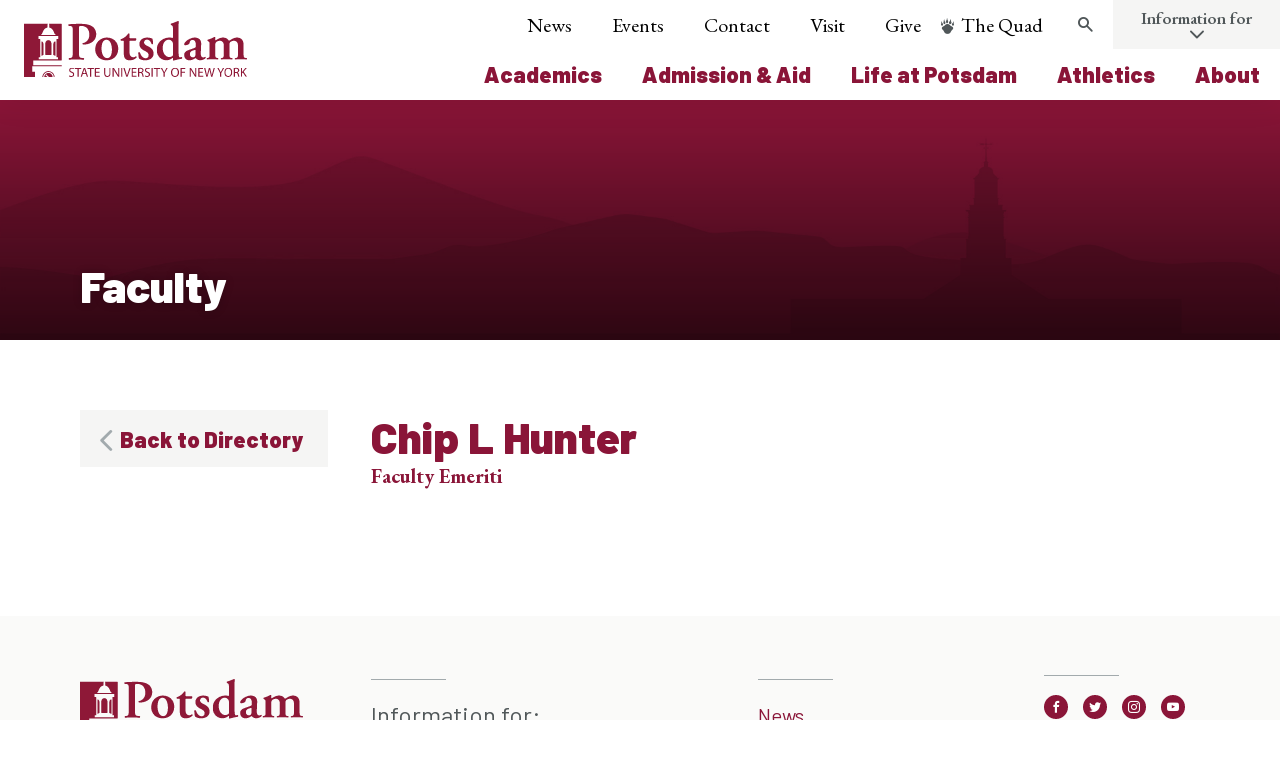

--- FILE ---
content_type: text/html; charset=UTF-8
request_url: https://www.potsdam.edu/about/directory/faculty/hunterc
body_size: 24437
content:
<!DOCTYPE html>
<html lang="en" dir="ltr">
  <head>
    <meta http-equiv="X-UA-Compatible" content="IE=edge">
    <meta charset="utf-8" />
<noscript><style>form.antibot * :not(.antibot-message) { display: none !important; }</style>
</noscript><script async src="https://www.googletagmanager.com/gtag/js?id=G-D6NQ09J9FW"></script>
<script>window.dataLayer = window.dataLayer || [];function gtag(){dataLayer.push(arguments)};gtag("js", new Date());gtag("set", "developer_id.dMDhkMT", true);gtag("config", "G-D6NQ09J9FW", {"groups":"default","page_placeholder":"PLACEHOLDER_page_location"});gtag("config", "AW-622804135", {"groups":"default","page_placeholder":"PLACEHOLDER_page_location"});</script>
<script>(function(w,d,s,l,i){w[l]=w[l]||[];w[l].push({'gtm.start':
new Date().getTime(),event:'gtm.js'});var f=d.getElementsByTagName(s)[0],
j=d.createElement(s),dl=l!='dataLayer'?'&amp;l='+l:'';j.async=true;j.src=
'https://www.googletagmanager.com/gtm.js?id='+i+dl;f.parentNode.insertBefore(j,f);
})(window,document,'script','dataLayer','GTM-PWB3MXC');
</script>
<link rel="canonical" href="https://www.potsdam.edu/about/directory/faculty/hunterc" />
<meta name="Generator" content="Drupal 11 (https://www.drupal.org)" />
<meta name="MobileOptimized" content="width" />
<meta name="HandheldFriendly" content="true" />
<meta name="viewport" content="width=device-width, initial-scale=1.0" />
<link rel="icon" href="/themes/custom/potsdam/favicon.ico" type="image/vnd.microsoft.icon" />

    <title>hunterc | SUNY Potsdam</title>
    <script>document.documentElement.className += ' js';</script>

        <script src="https://ajax.googleapis.com/ajax/libs/jquery/2.1.4/jquery.min.js"></script>
    <script src="https://catalog.potsdam.edu/widget-api/widget-api.min.js"></script>
    <script>
      $.noConflict();
      jQuery( document ).ready(function( $acalog ) {
        $acalog('.acalog').acalogWidgetize({
          gateway: 'https://catalog.potsdam.edu'
        });
      });
    </script>
    
        <script async="async" src="https://apply.potsdam.edu/ping">/**/</script>
    <script async="async" src="https://applygrad.potsdam.edu/ping">/**/</script>
    
    <!-- Global site tag (gtag.js) - Google Ads: 622804135 -->
    <script async src="https://www.googletagmanager.com/gtag/js?id=AW-622804135"></script>
    <script>
      window.dataLayer = window.dataLayer || [];
      function gtag(){dataLayer.push(arguments);}
      gtag('js', new Date());

      gtag('config', 'AW-622804135');
    </script>

    <!-- Google Tag Manager -->
    <script>(function(w,d,s,l,i){w[l]=w[l]||[];w[l].push({'gtm.start':
    new Date().getTime(),event:'gtm.js'});var f=d.getElementsByTagName(s)[0],
    j=d.createElement(s),dl=l!='dataLayer'?'&l='+l:'';j.async=true;j.src=
    'https://www.googletagmanager.com/gtm.js?id='+i+dl;f.parentNode.insertBefore(j,f);
    })(window,document,'script','dataLayer','GTM-PWB3MXC');</script>
    <!-- End Google Tag Manager -->

    <!-- Event snippet for Submit lead form conversion page -->
    <script>
      gtag('event', 'conversion', {'send_to': 'AW-622804135/Z9MmCLXam9QBEKf5_KgC'});
    </script>


		<script>
			window.addEventListener('load',function(){
				if(jQuery('#form_151cfade-06df-42f7-b63b-5c465064f1f8').is(":visible")){
					gtag('event', 'conversion', {'send_to': 'AW-10817251542/YNzUCMKFzLADENbRiKYo'});
				}
			});
		</script>

    <!-- DO NOT EDIT BELOW THIS LINE -->

    <link rel="stylesheet" media="all" href="/core/modules/system/css/components/align.module.css?t8rcs3" />
<link rel="stylesheet" media="all" href="/core/modules/system/css/components/container-inline.module.css?t8rcs3" />
<link rel="stylesheet" media="all" href="/core/modules/system/css/components/clearfix.module.css?t8rcs3" />
<link rel="stylesheet" media="all" href="/core/modules/system/css/components/hidden.module.css?t8rcs3" />
<link rel="stylesheet" media="all" href="/core/modules/system/css/components/js.module.css?t8rcs3" />
<link rel="stylesheet" media="all" href="/themes/contrib/idfive/css/base/normalize.css?t8rcs3" />
<link rel="stylesheet" media="all" href="/themes/contrib/idfive/css/base/elements.css?t8rcs3" />
<link rel="stylesheet" media="screen" href="/themes/custom/potsdam/silc/build/css/index.css?t8rcs3" />
<link rel="stylesheet" media="print" href="/themes/custom/potsdam/css/print.css?t8rcs3" />
<link rel="stylesheet" media="all" href="/themes/contrib/idfive/css/layout/layout.css?t8rcs3" />
<link rel="stylesheet" media="all" href="/themes/contrib/idfive/css/components/components.css?t8rcs3" />
<link rel="stylesheet" media="all" href="/themes/contrib/idfive/css/theme/theme.css?t8rcs3" />

    
    <meta name="viewport" content="width=device-width, initial-scale=1">

        <link rel="apple-touch-icon-precomposed" sizes="57x57" href="https://www.potsdam.edu/themes/custom/potsdam/favicons/apple-touch-icon-57x57.png">
    <link rel="apple-touch-icon-precomposed" sizes="114x114" href="https://www.potsdam.edu/themes/custom/potsdam/favicons/apple-touch-icon-114x114.png">
    <link rel="apple-touch-icon-precomposed" sizes="72x72" href="https://www.potsdam.edu/themes/custom/potsdam/favicons/apple-touch-icon-72x72.png">
    <link rel="apple-touch-icon-precomposed" sizes="144x144" href="https://www.potsdam.edu/themes/custom/potsdam/favicons/apple-touch-icon-144x144.png">
    <link rel="apple-touch-icon-precomposed" sizes="60x60" href="https://www.potsdam.edu/themes/custom/potsdam/favicons/apple-touch-icon-60x60.png">
    <link rel="apple-touch-icon-precomposed" sizes="120x120" href="https://www.potsdam.edu/themes/custom/potsdam/favicons/apple-touch-icon-120x120.png">
    <link rel="apple-touch-icon-precomposed" sizes="76x76" href="https://www.potsdam.edu/themes/custom/potsdam/favicons/apple-touch-icon-76x76.png">
    <link rel="apple-touch-icon-precomposed" sizes="152x152" href="https://www.potsdam.edu/themes/custom/potsdam/favicons/apple-touch-icon-152x152.png">
    <link rel="icon" type="image/png" href="https://www.potsdam.edu/themes/custom/potsdam/favicons/favicon-196x196.png" sizes="196x196">
    <link rel="icon" type="image/png" href="https://www.potsdam.edu/themes/custom/potsdam/favicons/favicon-96x96.png" sizes="96x96">
    <link rel="icon" type="image/png" href="https://www.potsdam.edu/themes/custom/potsdam/favicons/favicon-32x32.png" sizes="32x32">
    <link rel="icon" type="image/png" href="https://www.potsdam.edu/themes/custom/potsdam/favicons/favicon-16x16.png" sizes="16x16">
    <link rel="icon" type="image/png" href="https://www.potsdam.edu/themes/custom/potsdam/favicons/favicon-128.png" sizes="128x128">
    <meta name="application-name" content="SUNY Potsdam"/>
    <meta name="msapplication-TileColor" content="#FFFFFF">
    <meta name="msapplication-TileImage" content="https://www.potsdam.edu/themes/custom/potsdam/favicons/mstile-144x144.png">
    <meta name="msapplication-square70x70logo" content="https://www.potsdam.edu/themes/custom/potsdam/favicons/mstile-70x70.png">
    <meta name="msapplication-square150x150logo" content="https://www.potsdam.edu/themes/custom/potsdam/favicons/mstile-150x150.png">
    <meta name="msapplication-wide310x150logo" content="https://www.potsdam.edu/themes/custom/potsdam/favicons/mstile-310x150.png">
    <meta name="msapplication-square310x310logo" content="https://www.potsdam.edu/themes/custom/potsdam/favicons/mstile-310x310.png">
    
    <meta name="facebook-domain-verification" content="np8njryfaqjtr5bk9oflsokqm3tjdo" />

  </head>
  <body class="internal route--entity-node-canonical path-node page-node-type-faculty has-sidebar">

    <!-- Google Tag Manager (noscript) -->
    <noscript><iframe src="https://www.googletagmanager.com/ns.html?id=GTM-PWB3MXC"
    height="0" width="0" style="display:none;visibility:hidden"></iframe></noscript>
    <!-- End Google Tag Manager (noscript) -->

    <div class="svg-sprite">
  <svg xmlns="http://www.w3.org/2000/svg">
    <symbol id="search" x="0px" y="0px" viewBox="0 0 23 23" style="enable-background:new 0 0 23 23;" xml:space="preserve">
      <g id="Layer_1">
        <path class="search-svg__shape" d="M22,20.1l-6.6-6.6c2.3-3.2,2-7.7-0.9-10.5C13,1.4,11,0.6,8.8,0.6C6.6,0.6,4.5,1.4,3,3c-3.2,3.2-3.2,8.4,0,11.6
      C4.5,16.1,6.6,17,8.8,17c1.7,0,3.4-0.5,4.7-1.5l6.6,6.6c0.3,0.3,0.6,0.4,1,0.4c0.3,0,0.7-0.1,1-0.4C22.5,21.5,22.5,20.6,22,20.1z
      M12.6,12.6c-1,1-2.4,1.6-3.9,1.6c-1.5,0-2.8-0.6-3.9-1.6c-2.1-2.1-2.1-5.6,0-7.7c1-1,2.4-1.6,3.9-1.6c1.5,0,2.8,0.6,3.9,1.6
      C14.7,7,14.7,10.5,12.6,12.6z" />
      </g>
      <g id="Layer_2">
        <path class="search-svg__mask" d="M12.6,12.6c-1,1-2.4,1.6-3.9,1.6c-1.5,0-2.8-0.6-3.9-1.6c-2.1-2.1-2.1-5.6,0-7.7c1-1,2.4-1.6,3.9-1.6
      c1.5,0,2.8,0.6,3.9,1.6C14.7,7,14.7,10.5,12.6,12.6z" />
      </g>
    </symbol>

    <symbol id="arrowdown" x="0px" y="0px" viewBox="0 0 28 35" style="enable-background:new 0 0 28 35;" xml:space="preserve">
      <g id="R3-Design-to-Dev" class="logo-color">
        <g id="Desktop---Notes" transform="translate(-706.000000, -758.000000)">
          <g id="_x31_-HERO" transform="translate(-2.000000, -5.000000)">
            <g id="_x2B_-Learn-More---Centered-Transparent" transform="translate(563.000000, 695.000000)">
              <g id="Group-4" transform="translate(121.000000, 68.000000)">
                <path id="Icon" class="st1" d="M49,19.8L39.8,29V1.7C39.8,0.8,39,0,38,0c-1,0-1.7,0.8-1.7,1.7V29L27,19.8
              c-0.7-0.7-1.8-0.7-2.5,0c-0.7,0.7-0.7,1.8,0,2.5l12.2,12.2c0.7,0.7,1.8,0.7,2.5,0l12.2-12.3c0.3-0.3,0.5-0.8,0.5-1.2
              s-0.2-0.9-0.5-1.2C50.8,19.1,49.7,19.1,49,19.8z" />
              </g>
            </g>
          </g>
        </g>
      </g>
    </symbol>
    <symbol id="email" width="38px" height="38px" viewBox="0 0 38 38">
      <g id="R3-Design-to-Dev" stroke="none" stroke-width="1" fill="none" fill-rule="evenodd">
        <g id="Desktop---Notes" transform="translate(-1104.000000, -9069.000000)">
          <g id="We-Continue-to-Rise" transform="translate(0.000000, 8647.000000)">
            <g id="Contact-Us" transform="translate(885.000000, 259.000000)">
              <g id="Group" transform="translate(33.000000, 163.000000)">
                <g id="Email" transform="translate(186.000000, 0.000000)">
                  <circle class="svg-email__circle" id="Oval-2" cx="19" cy="19" r="19"></circle>
                  <path class="svg-email__shape" d="M26,16.5504219 C25.765625,16.8084922 25.5,17.0352813 25.21875,17.2307891 C23.9140625,18.1144844 22.6015625,19.006 21.328125,19.9287969 C20.671875,20.4136563 19.859375,21.008 19.0078125,21.008 L19,21.008 L18.9921875,21.008 C18.140625,21.008 17.328125,20.4136563 16.671875,19.9287969 C15.3984375,18.9981797 14.0859375,18.1144844 12.7890625,17.2307891 C12.5,17.0352813 12.234375,16.8084922 12,16.5504219 L12,22.75975 C12,23.4479375 12.5625,24.011 13.25,24.011 L24.75,24.011 C25.4375,24.011 26,23.4479375 26,22.75975 L26,16.5504219 Z M26,14.25125 C26,13.5630625 25.4296875,13 24.75,13 L13.25,13 C12.4140625,13 12,13.6569063 12,14.4232969 C12,15.1349453 12.7890625,16.0186406 13.34375,16.3940156 C14.5546875,17.2386094 15.78125,18.0832031 16.9921875,18.9356172 C17.5,19.2875313 18.359375,20.007 18.9921875,20.007 L19,20.007 L19.0078125,20.007 C19.640625,20.007 20.5,19.2875313 21.0078125,18.9356172 C22.21875,18.0832031 23.4453125,17.2386094 24.6640625,16.3940156 C25.3515625,15.9169766 26,15.127125 26,14.25125 L26,14.25125 Z"
                  id="email-ico"></path>
                </g>
              </g>
            </g>
          </g>
        </g>
      </g>
    </symbol>
    <symbol id="instagram" viewBox="0 0 33 33">
      <title>Instagram</title>
      <path d="M8.066 16.5A8.437 8.437 0 0 1 16.5 8.066a8.437 8.437 0 0 1 8.434 8.434 8.436 8.436 0 0 1-8.434 8.433A8.436 8.436 0 0 1 8.066 16.5M25.2 0H7.8C3.51 0 0 3.51 0 7.8v17.4C0 29.495 3.51 33 7.8 33h17.4c4.296 0 7.8-3.504 7.8-7.8V7.8C33 3.51 29.496 0 25.2 0M7.8 1.95h17.4c3.224 0 5.85 2.634 5.85 5.85v17.4a5.86 5.86 0 0 1-5.85 5.85H7.8c-3.216 0-5.85-2.627-5.85-5.85V7.8c0-3.216 2.634-5.85 5.85-5.85m19.14 2.46c-.95 0-1.71.77-1.71 1.714 0 .95.76 1.712 1.71 1.712a1.712 1.712 0 1 0 .001-3.425m.203 12.09c0-5.88-4.764-10.643-10.643-10.643-5.88 0-10.643 4.764-10.643 10.643 0 5.88 4.764 10.643 10.643 10.643 5.88 0 10.643-4.764 10.643-10.643"></path>
    </symbol>
    <symbol id="minus" viewBox="0 0 20 20">
      <path d="M16 10c0 .553-.048 1-.601 1H4.601C4.049 11 4 10.553 4 10s.049-1 .601-1H15.4c.552 0 .6.447.6 1z"></path>
    </symbol>
    <symbol id="play" viewBox="0 0 53 53">
      <title>Combined Shape</title>
      <path d="M26.5 53C41.136 53 53 41.136 53 26.5S41.136 0 26.5 0 0 11.864 0 26.5 11.864 53 26.5 53zm14.455-26.5L20.236 40.955v-28.91L40.955 26.5z"
      fill="#FFF" fill-rule="evenodd" opacity=".791"></path>
    </symbol>
    <symbol id="quotes" width="99px" height="77px" viewBox="0 0 99 77" version="1.1" xmlns="http://www.w3.org/2000/svg"
    xmlns:xlink="http://www.w3.org/1999/xlink">
      <!-- Generator: Sketch 50.2 (55047) - http://www.bohemiancoding.com/sketch -->
      <title>quotation</title>
      <desc>Created with Sketch.</desc>
      <defs></defs>
      <g id="quotation" stroke="none" stroke-width="1" fill="none" fill-rule="evenodd">
        <path d="M35.674772,0 L43.9300912,9.68339768 C32.1367781,19.6602317 27.7142857,27.5830116 25.0607903,37.8532819 C33.6109422,39.9073359 39.212766,47.2432432 39.212766,56.3397683 C39.212766,67.4903475 31.5471125,76 19.7537994,76 C7.96048632,76 0,66.6100386 0,54.5791506 C0,36.0926641 12.0881459,14.965251 35.674772,0 Z M88.7446809,0 L97,9.68339768 C85.2066869,19.6602317 80.7841945,27.5830116 77.8358663,37.8532819 C86.6808511,39.9073359 92.2826748,47.2432432 92.2826748,56.3397683 C92.2826748,67.4903475 84.3221884,76 72.5288754,76 C60.7355623,76 53.0699088,66.6100386 53.0699088,54.5791506 C53.0699088,36.0926641 65.1580547,14.965251 88.7446809,0 Z"
        id="“" fill="#FFFFFF"></path>
      </g>
    </symbol>
    <symbol id="health" viewBox="0 0 100 100" x="0px" y="0px">
      <title>69</title>
      <g data-name="Group">
        <path data-name="Compound Path" d="M82,29.9H67.6V18.9a3,3,0,0,0-3-3H35.4a3,3,0,0,0-3,3V29.9H18a3,3,0,0,0-3,3V81.1a3,3,0,0,0,3,3H82a3,3,0,0,0,3-3V32.9A3,3,0,0,0,82,29.9ZM61.2,60H53v8.2H47V60H38.8V54H47V45.9h6V54h8.2Zm.5-30.1H38.4V21.9H61.6Z"></path>
      </g>
    </symbol>
    <symbol id="community" x="0px" y="0px" viewBox="0 0 100 100" style="enable-background:new 0 0 100 100;" xml:space="preserve">
      <path d="M67.7,17.2c-0.5-0.3-1.2-0.3-1.7-0.1l-0.1,0.1c-0.3,0.2-0.5,0.4-0.7,0.7l-4.1,6.8c-0.2,0.4-0.3,0.9-0.2,1.4  c0.1,0.5,0.4,0.9,0.8,1.1c0.6,0.3,1.3,0.3,1.8,0c0.3-0.2,0.5-0.4,0.7-0.7l4.1-6.8c0.2-0.4,0.3-0.9,0.2-1.4  C68.4,17.9,68.1,17.5,67.7,17.2z"></path>
      <path d="M30.6,17.2c0.5-0.3,1.2-0.3,1.7-0.1l0.1,0.1c0.3,0.2,0.5,0.4,0.7,0.7l4.1,6.8c0.2,0.4,0.3,0.9,0.2,1.4  c-0.1,0.5-0.4,0.9-0.8,1.1c-0.6,0.3-1.3,0.3-1.8,0c-0.3-0.2-0.5-0.4-0.7-0.7L30,19.7c-0.2-0.4-0.3-0.9-0.2-1.4  C29.9,17.9,30.2,17.5,30.6,17.2z"></path>
      <path d="M22.1,35.6c0.2,0,0.3,0,0.5-0.1c0.5-0.1,0.9-0.4,1.1-0.8c0.5-0.9,0.2-2-0.7-2.5l-6.9-4  c-0.3-0.2-0.6-0.3-0.9-0.3l-0.1,0c-0.6,0-1.1,0.4-1.5,0.9c-0.2,0.4-0.3,0.9-0.2,1.4c0.1,0.5,0.4,0.9,0.8,1.1l6.9,4  C21.5,35.5,21.8,35.6,22.1,35.6z"></path>
      <path d="M85.3,28.9c-0.3-0.5-0.8-0.9-1.5-0.9l-0.1,0c-0.3,0-0.6,0.1-0.9,0.3l-6.9,4c-0.4,0.2-0.7,0.6-0.9,1.1  c-0.1,0.5-0.1,1,0.2,1.4c0.3,0.6,0.9,0.9,1.6,0.9c0.3,0,0.6-0.1,0.9-0.2l6.9-4c0.4-0.2,0.7-0.6,0.8-1.1  C85.6,29.8,85.6,29.3,85.3,28.9z"></path>
      <path d="M49.4,13.3c-0.6,0-1.2,0.3-1.5,0.8l-0.1,0.1c-0.2,0.3-0.2,0.6-0.2,0.9l-0.1,8c0,0.5,0.2,0.9,0.5,1.3  c0.3,0.4,0.8,0.6,1.3,0.6c0.7,0,1.3-0.3,1.6-0.9c0.2-0.3,0.3-0.6,0.3-0.9l0.1-8c0-0.5-0.2-0.9-0.5-1.3  C50.3,13.5,49.9,13.3,49.4,13.3z"></path>
      <path d="M27,77.1v10.4h46.2V77.1c0-6.3-4.9-11.2-11.2-11.2H38.3C32.2,65.9,27,70.9,27,77.1z"></path>
      <path d="M50.1,61.3c7.1,0,12.9-5.8,12.9-12.9c0-7.1-5.8-12.9-12.9-12.9s-12.9,5.8-12.9,12.9  C37.3,55.5,43,61.3,50.1,61.3z"></path>
      <path d="M20,63.2c5.6,0,10.1-4.6,10.1-10.1S25.6,42.9,20,42.9S9.8,47.5,9.8,53.1S14.4,63.2,20,63.2z"></path>
      <path d="M80.3,63.2c5.6,0,10.1-4.6,10.1-10.1s-4.6-10.1-10.1-10.1c-5.6,0-10.1,4.6-10.1,10.1S74.7,63.2,80.3,63.2z"></path>
      <path d="M10.6,66.9c-4.8,0-8.8,3.9-8.8,8.8v8.2h21.6v-6.7c0-4.2,1.9-7.9,4.8-10.3H10.6z"></path>
      <path d="M89.6,66.9H72.2c2.9,2.5,4.7,6.2,4.7,10.3v6.7h21.6v-8.2C98.5,70.8,94.6,66.9,89.6,66.9z"></path>
    </symbol>
    <symbol version="1.0" id="ratio-icon" xmlns="http://www.w3.org/2000/svg" xmlns:xlink="http://www.w3.org/1999/xlink" x="0px"
    y="0px" viewBox="0 0 151.9 141" style="enable-background:new 0 0 151.9 141;" xml:space="preserve">
      <path class="st0" d="M150.9,125.6c-2.6-1.8-5.5-3.3-8.6-4.3c5.5-5.2,5.7-13.8,0.5-19.2c-5.2-5.5-13.8-5.7-19.2-0.5
    c-5.5,5.2-5.7,13.8-0.5,19.2c0.2,0.2,0.3,0.4,0.5,0.5c-2.4,0.9-4.7,2-6.9,3.3c-2.2-1.3-4.5-2.4-6.9-3.3c5.5-5.2,5.7-13.8,0.5-19.2
    c-5.2-5.5-13.8-5.7-19.2-0.5c-5.5,5.2-5.7,13.8-0.5,19.2c0.2,0.2,0.3,0.4,0.5,0.5c-2.4,0.9-4.7,2-6.9,3.3c-2.2-1.3-4.5-2.4-6.9-3.3
    c5.5-5.2,5.7-13.8,0.5-19.2c-5.2-5.5-13.8-5.7-19.2-0.5c-5.5,5.2-5.7,13.8-0.5,19.2c0.2,0.2,0.3,0.4,0.5,0.5c-3.1,1-6,2.5-8.6,4.3
    c-1.2,0.9-1.5,2.6-0.6,3.8c0,0,0,0,0,0c0.9,1.2,2.6,1.5,3.8,0.6c0,0,0,0,0,0c0.1,0,6.7-4.9,14.7-4.9s14.6,4.9,14.7,4.9h0.1l0.3,0.2
    l0.6,0.2h0.8l0.7-0.2l0.4-0.2h0.3c0.1,0,6.7-4.9,14.7-4.9s14.6,4.9,14.7,4.9h0.1l0.3,0.2l0.6,0.2h0.8l0.7-0.2l0.4-0.2h0.3
    c0.1,0,6.7-4.9,14.7-4.9s14.6,4.9,14.7,4.9c1.2,0.9,2.9,0.6,3.8-0.6c0,0,0,0,0,0c0.9-1.2,0.6-2.9-0.6-3.8
    C151,125.6,151,125.6,150.9,125.6 M59.7,111.4c0.1-4.5,3.7-8.1,8.2-8c4.5,0.1,8.1,3.7,8,8.2c-0.1,4.4-3.7,8-8.1,8
    C63.3,119.5,59.7,115.9,59.7,111.4 M92.3,111.4c0.1-4.5,3.7-8.1,8.2-8c4.5,0.1,8.1,3.7,8,8.2c-0.1,4.4-3.7,8-8.1,8
    C95.9,119.5,92.3,115.9,92.3,111.4 M124.9,111.4c0.1-4.5,3.7-8.1,8.2-8c4.5,0.1,8.1,3.7,8,8.2c-0.1,4.4-3.7,8-8.1,8
    C128.5,119.5,124.9,115.9,124.9,111.4" />
      <path class="st0" d="M138.4,86.9c1.5,0,2.7-1.2,2.7-2.7v-71c0-1.5-1.2-2.7-2.7-2.7H27.1c-7.6-0.1-13.8,6-13.9,13.5
    c-0.1,7.6,6,13.8,13.5,13.9s13.8-6,13.9-13.5c0-3-0.9-6-2.7-8.4h97.8v65.4H43.4V55.5c0-0.8,0.6-1.4,1.4-1.4h0h28.4
    c4.5,0,8.2-3.7,8.2-8.2s-3.7-8.2-8.2-8.2l0,0H38c-0.7,0-1.4,0.3-1.9,0.8l-8.9,9l-8.9-9c-0.7-0.7-1.7-0.9-2.6-0.7l-7.3,1.9
    C3.4,41.4,0,46.1,0,51.4v21.8c0,6.5,4.5,12.1,10.8,13.4v35.7c0,1.5,1.2,2.7,2.7,2.7h27.2c1.5,0,2.7-1.2,2.7-2.7V86.9H138.4z
    M35.2,24.1c0,4.5-3.6,8.1-8.1,8.1S19,28.6,19,24.1s3.6-8.1,8.1-8.1l0,0C31.6,16.1,35.1,19.6,35.2,24.1z M38,55.5v64.1h-8.2V84.1
    c0-1.5-1.2-2.7-2.7-2.7s-2.7,1.2-2.7,2.7c0,0,0,0,0,0v35.5h-8.2V56.9c0-1.5-1.2-2.7-2.7-2.7c-1.5,0-2.7,1.2-2.7,2.7c0,0,0,0,0,0v24
    c-3.2-1.2-5.4-4.3-5.4-7.7V51.4c0-2.9,1.8-5.5,4.5-6.5l5.5-1.4l9.8,9.8c1.1,1,2.7,1,3.8,0l10.1-10.1h34.1c1.5,0,2.8,1.2,2.8,2.8
    s-1.2,2.8-2.8,2.8H44.7C41,48.8,38,51.8,38,55.5z" />

    </symbol>
    <symbol version="1.0" id="majors-icon" xmlns="http://www.w3.org/2000/svg" xmlns:xlink="http://www.w3.org/1999/xlink" x="0px"
    y="0px" viewBox="0 0 141 141" style="enable-background:new 0 0 141 141;" xml:space="preserve">
      <g>
        <path class="st0" d="M127.4,0h-103c-7.5,0-13.6,6.1-13.6,13.6v105.7H2.7c-1.5,0-2.7,1.2-2.7,2.7v5.4c0,7.5,6.1,13.6,13.6,13.6h92.2
      c7.5,0,13.6-6.1,13.6-13.6V21.7h19c1.5-0.1,2.6-1.2,2.6-2.7v-5.4C141,6.1,134.9,0,127.4,0z M13.6,135.6c-4.5,0-8.1-3.6-8.1-8.1
      v-2.7h86.7v2.7c0,2.9,0.9,5.8,2.7,8.1H13.6z M113.9,13.6v113.8c0,4.5-3.6,8.2-8.1,8.2c-4.5,0-8.2-3.6-8.2-8.2l0,0V122
      c0-1.5-1.2-2.7-2.7-2.7H16.3V13.6c0-4.5,3.6-8.1,8.1-8.1h92.3C114.9,7.8,113.9,10.7,113.9,13.6z M135.6,16.3h-16.3v-2.7
      c0-4.5,3.6-8.2,8.2-8.2s8.2,3.6,8.2,8.2V16.3z" />
        <path class="st0" d="M46.1,27.1h38c1.5,0,2.7-1.2,2.7-2.7c0-1.5-1.2-2.7-2.7-2.7h-38c-1.5,0-2.7,1.2-2.7,2.7
      C43.4,25.9,44.6,27.1,46.1,27.1C46.1,27.1,46.1,27.1,46.1,27.1" />
        <path class="st0" d="M35.3,43.4h59.6c1.5,0,2.7-1.2,2.7-2.7S96.4,38,94.9,38H35.3c-1.5,0-2.7,1.2-2.7,2.7S33.8,43.4,35.3,43.4" />
        <path class="st0" d="M35.3,54.2h59.6c1.5,0,2.7-1.2,2.7-2.7s-1.2-2.7-2.7-2.7H35.3c-1.5,0-2.7,1.2-2.7,2.7S33.8,54.2,35.3,54.2" />
        <path class="st0" d="M73.2,59.7h-38c-1.5,0-2.7,1.2-2.7,2.7c0,1.5,1.2,2.7,2.7,2.7h38c1.5,0,2.7-1.2,2.7-2.7S74.7,59.7,73.2,59.7" />
        <path class="st0" d="M62.4,86.8H35.3c-1.5,0-2.7,1.2-2.7,2.7c0,1.5,1.2,2.7,2.7,2.7h27.1c1.5,0,2.7-1.2,2.7-2.7
      C65.1,88,63.9,86.8,62.4,86.8" />
        <path class="st0" d="M51.5,97.6H35.3c-1.5,0-2.7,1.2-2.7,2.7c0,1.5,1.2,2.7,2.7,2.7h16.2c1.5,0,2.7-1.2,2.7-2.7
      C54.2,98.8,53,97.6,51.5,97.6" />
        <path class="st0" d="M92.2,65.1c-8.9-0.1-16.3,7.1-16.3,16.1c0,4.7,1.9,9.1,5.4,12.2v17.7c0,1.5,1.2,2.7,2.6,2.8
      c0.6,0,1.1-0.1,1.6-0.5l6.6-4.4l6.6,4.4c1.2,0.8,2.9,0.5,3.7-0.7c0.3-0.5,0.5-1,0.5-1.6V93.4c6.7-5.9,7.3-16.2,1.3-22.9
      C101.2,67.1,96.8,65.1,92.2,65.1z M97.6,106.1l-3.9-2.6c-0.9-0.6-2.1-0.6-3,0l-3.9,2.6v-9.4c3.5,1.3,7.3,1.3,10.8,0V106.1z
      M92.2,92.2c-6,0-10.8-4.8-10.8-10.8c0-6,4.8-10.8,10.8-10.8c5.9,0,10.7,4.8,10.8,10.7C103,87.3,98.2,92.1,92.2,92.2z" />
      </g>
    </symbol>
    <symbol version="1.0" id="arts-icon" xmlns="http://www.w3.org/2000/svg" xmlns:xlink="http://www.w3.org/1999/xlink" x="0px"
    y="0px" viewBox="0 0 141 141" style="enable-background:new 0 0 141 141;" xml:space="preserve">

      <path class="st0" d="M70.5,16.3c1.5,0,2.7,1.2,2.7,2.7c0,1.5-1.2,2.7-2.7,2.7c-15,0-27.1,12.1-27.1,27.1c0,1.5-1.2,2.7-2.7,2.7
    S38,50.3,38,48.8C38.1,30.9,52.6,16.4,70.5,16.3z" />
      <path class="st0" d="M117.5,21.7c-0.7-1.3-0.3-2.9,1-3.7c0,0,0,0,0,0l9.4-5.4c1.3-0.7,3-0.3,3.7,1s0.3,3-1,3.7l0,0l-9.4,5.4
    C119.9,23.4,118.3,23,117.5,21.7C117.5,21.7,117.5,21.7,117.5,21.7z" />
      <path class="st0" d="M130.6,80.4c1.3,0.7,1.7,2.4,1,3.7s-2.4,1.7-3.7,1l0,0l-9.4-5.4c-1.3-0.7-1.7-2.4-1-3.7s2.4-1.7,3.7-1
    L130.6,80.4z" />
      <path class="st0" d="M131.4,62.3c1.4,0.4,2.3,1.9,1.9,3.3c-0.3,1.2-1.4,2-2.6,2H130l-5.2-1.4c-1.4-0.5-2.1-2-1.7-3.4
    c0.4-1.3,1.7-2,3.1-1.8L131.4,62.3z" />
      <path class="st0" d="M9.6,35.3c-1.5-0.4-2.3-1.9-1.9-3.4C8,30.5,9.5,29.6,11,30l5.2,1.4c1.4,0.4,2.3,1.9,1.9,3.3
    c-0.3,1.2-1.4,2-2.6,2h-0.7L9.6,35.3z" />
      <path class="st0" d="M130,30c1.4-0.5,2.9,0.2,3.4,1.7s-0.2,2.9-1.7,3.4c-0.1,0-0.3,0.1-0.4,0.1l-5.2,1.4h-0.7
    c-1.5,0-2.7-1.2-2.7-2.7c0-1.2,0.8-2.2,2-2.6L130,30z" />
      <path class="st0" d="M11,67.6h-0.7c-1.5,0-2.7-1.2-2.7-2.7c0-1.2,0.8-2.2,2-2.6l5.2-1.4c1.4-0.5,2.9,0.2,3.4,1.7
    c0.5,1.4-0.2,2.9-1.7,3.4c-0.1,0-0.3,0.1-0.4,0.1L11,67.6z" />
      <path class="st0" d="M110.8,11.3c-1.5,0-2.7-1.2-2.7-2.7c0-0.7,0.3-1.4,0.8-1.9l3.8-3.8c1.2-0.9,2.9-0.8,3.8,0.4
    c0.8,1,0.8,2.4,0,3.4l-3.8,3.8C112.2,11,111.5,11.3,110.8,11.3z" />
      <path class="st0" d="M28.3,87.2c1-1.1,2.8-1.1,3.9-0.1c1.1,1,1.1,2.8,0,3.9l-3.8,3.8c-1,1.1-2.8,1.1-3.9,0.1c-1.1-1-1.1-2.8,0-3.9
    l0,0L28.3,87.2z" />
      <path class="st0" d="M112.7,87.2l3.8,3.8c1.2,0.9,1.3,2.6,0.4,3.8c-0.9,1.2-2.6,1.3-3.8,0.4c-0.1-0.1-0.3-0.2-0.4-0.4l-3.9-3.8
    c-0.9-1.2-0.8-2.9,0.4-3.8C110.2,86.4,111.6,86.4,112.7,87.2L112.7,87.2z" />
      <path class="st0" d="M138.3,46.1c1.5,0,2.7,1.2,2.7,2.7s-1.2,2.7-2.7,2.7h-10.9c-1.5,0-2.7-1.2-2.7-2.7s1.2-2.7,2.7-2.7H138.3z" />
      <path class="st0" d="M23.5,75.9c0.7,1.3,0.3,2.9-1,3.7c0,0,0,0,0,0L13.2,85c-1.3,0.7-3,0.3-3.7-1c-0.7-1.3-0.3-3,1-3.7l9.4-5.4
    C21.2,74.2,22.8,74.7,23.5,75.9z" />
      <path class="st0" d="M10.4,17.3c-1.3-0.7-1.7-2.4-1-3.7s2.4-1.7,3.7-1l0,0l9.4,5.4c1.3,0.7,1.7,2.4,1,3.7s-2.4,1.7-3.7,1L10.4,17.3z
    " />
      <path class="st0" d="M28.3,10.5l-3.8-3.9c-0.9-1.2-0.8-2.9,0.4-3.8c1-0.8,2.4-0.8,3.4,0l3.8,3.8c1.2,0.9,1.3,2.6,0.4,3.8
    c-0.9,1.2-2.6,1.3-3.8,0.4c-0.1-0.1-0.3-0.2-0.4-0.4V10.5z" />
      <path class="st0" d="M16.3,48.8c0,1.5-1.2,2.7-2.7,2.7l0,0H2.7c-1.5,0-2.7-1.2-2.7-2.7s1.2-2.7,2.7-2.7h10.9
    C15.1,46.1,16.3,47.3,16.3,48.8z" />
      <path class="st0" d="M70.5,0c-27,0-48.8,21.9-48.8,48.8c0,18.5,10.5,35.4,27.1,43.7v34.9c0,4.5,3.6,8.1,8.1,8.1h5.9
    c1.5,4.2,6.1,6.5,10.3,5c2.3-0.8,4.2-2.7,5-5H84c4.5,0,8.1-3.6,8.1-8.1V92.5c24.1-12,34-41.3,22-65.4C105.9,10.5,89,0,70.5,0z
    M84.1,130.2H56.9c-1.5,0-2.7-1.2-2.7-2.7v-13.6h32.6v13.6C86.8,129,85.6,130.2,84.1,130.2L84.1,130.2z M70.5,66.7L60.8,57h19.4
    L70.5,66.7z M88.4,88.3c-1,0.4-1.6,1.4-1.6,2.5v17.7H73.2V71.6l15.5-15.5c1-1.1,1-2.8,0-3.8c-0.5-0.5-1.2-0.8-1.9-0.8H54.2
    c-1.5,0-2.7,1.2-2.7,2.7c0,0.7,0.3,1.4,0.8,1.9l15.5,15.5v36.8H54.2V90.8c0-1.1-0.6-2.1-1.6-2.5C30.8,78.4,21,52.7,30.9,30.9
    S66.5-0.7,88.3,9.2s31.6,35.6,21.7,57.4C105.7,76.2,97.9,84,88.4,88.3L88.4,88.3z" />

    </symbol>


    <symbol id="logo" x="0px" y="0px" viewBox="0 0 306 76.5" xml:space="preserve">
      <g>
        <path class="logo-color" d="M0,3.9c0.2,0,0.3,0,0.5,0c3.1,0,6.1,0,9.2,0c7.5,0,15,0,22.4,0c0.1,0,0.3,0,0.4,0c0.1,0,0.1,0.1,0.1,0.2
      c-0.2,0.3-0.3,0.5-0.3,0.8s-0.1,0.5,0,0.8c0,0.2,0,0.3,0,0.5c0,0.1,0,0.2,0,0.3c0,0.7,0,1.4,0,2.1c0,0.1,0,0.3,0,0.4
      s-0.1,0.1-0.2,0.1c-0.2,0-0.3,0.1-0.5,0.1c-0.9,0.3-1.8,0.7-2.6,1.3c-0.7,0.6-1.3,1.2-1.9,2c-0.6,0.9-1.1,1.8-1.5,2.8
      c-0.2,0.6-0.5,1.2-0.7,1.7c-0.2,0.3-0.4,0.7-0.6,1c-0.2,0.3-0.5,0.6-0.9,0.9c0,0,0,0.1-0.1,0.1l0,0h0.1c0.1,0,0.3,0,0.4,0
      c6.4,0,12.8,0,19.2,0c0.2,0,0.3,0,0.5,0v-0.1l-0.1-0.1c-0.4-0.3-0.7-0.6-0.9-0.9c-0.2-0.2-0.3-0.5-0.5-0.7
      c-0.3-0.5-0.5-0.9-0.7-1.4c-0.1-0.3-0.2-0.6-0.3-0.9c-0.6-1.4-1.4-2.7-2.5-3.8c-0.8-0.7-1.6-1.3-2.6-1.7c-0.3-0.1-0.6-0.2-0.9-0.3
      c-0.1,0-0.2,0-0.3-0.1s0-0.3,0-0.4c0-0.7,0-1.3,0-2c0-0.1,0-0.2,0-0.3c0-0.1-0.1-0.2-0.1-0.3c0-0.1,0-0.2,0.1-0.4
      c0-0.5,0-1-0.3-1.4V4.1c0,0,0-0.1,0.1-0.1h0.1c0.1,0,0.2,0,0.3,0c5.5,0,11,0,16.4,0c0.1,0,0.2,0,0.4,0c0.1,0,0.2,0.1,0.2,0.2
      c0,0.2,0,0.3,0,0.5c0,6.8,0,13.6,0,20.4c0,9.4,0,18.7,0,28.1c0,0.2,0,0.3,0,0.5c0,0.1-0.1,0.2-0.2,0.2s-0.3,0-0.4,0
      c-3.2,0-6.4,0-9.6,0c-9.3,0-18.6,0-27.8,0c-0.1,0-0.3,0-0.4,0c-0.3,0-0.3,0-0.3,0.3c0,0.1,0,0.1,0,0.2c0,1.8,0,3.6,0,5.4
      c0,0.1,0,0.2,0,0.3c0,0.1,0.1,0.2,0.2,0.2c0.2,0,0.4,0,0.5,0c12.5,0,25,0,37.4,0c0.2,0,0.4,0,0.5,0s0.1,0.1,0.1,0.1
      c0,0.4,0,0.8,0,1.2c0,0.1-0.1,0.2-0.2,0.2c-0.2,0-0.4,0-0.5,0c-8.1,0-16.3,0-24.4,0c-4.9,0-9.8,0-14.7,0c-0.8,0-0.7-0.1-0.7,0.7
      c0,2.1,0,4.1,0,6.2c0,0.1,0,0.3,0,0.4s0.1,0.1,0.2,0.1c0.1,0,0.3,0,0.4,0c1,0,2,0,2.9,0c0.1,0,0.2,0,0.4,0s0.2,0,0.2,0.2
      c0,0.1,0,0.1,0,0.2c0,2.1,0,4.1,0,6.2c0,0.1,0,0.2,0,0.4c0,0.1-0.1,0.1-0.1,0.1h-0.1c-0.1,0-0.2,0-0.4,0c-4.7,0-9.4,0-14.1,0
      c-0.2,0-0.4,0-0.5,0C0,52.1,0,28,0,3.9z M33.5,20.6c-4.3,0-8.5,0-12.8,0c-0.1,0-0.3,0-0.4,0h-0.1c-0.1,0-0.1,0.1-0.1,0.1v0.1
      c0,0.1,0,0.2,0,0.3c0,1,0,2,0,3c0,0.1,0,0.3,0,0.4c0,0.1,0.1,0.1,0.1,0.1c0.1,0,0.2,0,0.3,0c0.4,0,0.8,0,1.2,0
      c0.7,0,0.6-0.1,0.6,0.6c0,6.7,0,13.4,0,20.1c0,1.1,0,2.2,0,3.4c0,0.1,0,0.3,0,0.4c0,0,0,0.1-0.1,0.1s-0.2,0-0.3,0
      c-0.4,0-0.8,0-1.3,0c-0.1,0-0.2,0-0.3,0l-0.1,0.1c0,0.1,0,0.2,0,0.4c0,0.6,0,1.2,0,1.8c0,0.7-0.1,0.6,0.6,0.6c8.4,0,16.8,0,25.2,0
      c0.1,0,0.2,0,0.4,0h0.1c0.1,0,0.1-0.1,0.1-0.2s0-0.1,0-0.2c0-0.7,0-1.5,0-2.2c0-0.1,0-0.1,0-0.2s-0.1-0.1-0.1-0.1
      c-0.1,0-0.3,0-0.4,0c-0.4,0-0.8,0-1.3,0c-0.1,0-0.2-0.1-0.2-0.2s0-0.3,0-0.4c0-7.8,0-15.6,0-23.4c0-0.1,0-0.3,0-0.4v-0.1
      c0-0.1,0.1-0.1,0.1-0.1c0.1,0,0.2,0,0.3,0c0.4,0,0.8,0,1.3,0c0.1,0,0.2,0,0.4,0c0.1,0,0.2-0.1,0.2-0.2c0-0.1,0-0.1,0-0.2
      c0-1.1,0-2.3,0-3.4c0-0.1,0-0.1,0-0.2c0-0.1-0.1-0.2-0.2-0.2c-0.2,0-0.3,0-0.5,0C42,20.6,37.8,20.6,33.5,20.6z" />
        <path class="logo-color" d="M306,52.3C306,52.3,306,52.4,306,52.3c-0.1,0.1-0.1,0.2-0.1,0.3c-0.1,0.1-0.1,0.2-0.3,0.2h-0.1
      c-0.4,0-0.9,0-1.3-0.1c-0.1,0-0.3,0-0.4,0c-2.5-0.1-5-0.1-7.5-0.1c-1.6,0-3.1,0.1-4.7,0.1c-0.5,0-1,0-1.5,0.1
      c-0.3,0-0.4-0.1-0.6-0.3c-0.1-0.2-0.1-0.4-0.2-0.6c0-0.3,0-0.7,0.2-0.9c0.1-0.1,0.2-0.2,0.3-0.2c0.5-0.1,1-0.2,1.4-0.3
      c0.3,0,0.5-0.1,0.7-0.2c0.5-0.2,0.9-0.6,1.1-1.1c0.1-0.3,0.2-0.5,0.2-0.8c0.1-0.5,0.2-1.1,0.2-1.6c0-0.9,0.1-1.8,0.1-2.8
      c0-3.2,0-6.4,0-9.6c0-0.5,0-1.1-0.1-1.6c-0.1-0.7-0.2-1.5-0.4-2.2c0-0.1-0.1-0.2-0.1-0.3c-0.6-1.4-1.7-2.4-3.2-2.8
      c-0.9-0.2-1.8-0.3-2.7-0.2c-1.3,0.1-2.4,0.6-3.5,1.3c-0.4,0.3-0.7,0.6-1,1s-0.5,0.8-0.6,1.2c-0.1,0.2-0.1,0.5-0.1,0.7
      c-0.1,0.5-0.1,1.1-0.1,1.7c0,3.8,0,7.6,0,11.4c0,0.9,0,1.8,0.1,2.7c0,0.5,0.1,1.1,0.3,1.6c0.1,0.2,0.1,0.4,0.2,0.5
      c0.2,0.4,0.5,0.7,0.9,0.9c0.2,0.1,0.4,0.2,0.6,0.2c0.3,0.1,0.7,0.2,1,0.2s0.5,0.1,0.8,0.1c0.1,0,0.2,0.1,0.2,0.2
      c0.1,0.1,0.1,0.2,0.2,0.4c0.1,0.3,0.1,0.7,0,1c-0.1,0.2-0.1,0.4-0.3,0.5c-0.1,0.1-0.1,0.1-0.2,0.1s-0.2,0-0.4,0
      c-1.1,0-2.1-0.1-3.2-0.1c-0.5,0-1,0-1.5,0c-1.7,0-3.3,0-5,0c-1.2,0-2.3,0.1-3.5,0.1c-0.4,0-0.8,0-1.2,0.1c-0.1,0-0.2,0-0.3,0
      c-0.1,0-0.2,0-0.2-0.1c-0.1-0.1-0.1-0.2-0.2-0.3c-0.2-0.5-0.2-1,0-1.5c0,0,0-0.1,0.1-0.1c0.1-0.1,0.1-0.1,0.2-0.1
      c0.2,0,0.5-0.1,0.7-0.1c0.3-0.1,0.6-0.1,0.9-0.2c0.1,0,0.2-0.1,0.3-0.1c0.6-0.2,1.1-0.7,1.3-1.3c0.1-0.4,0.2-0.7,0.3-1.1
      c0.1-0.8,0.1-1.5,0.2-2.3c0-0.6,0-1.2,0-1.8c0-3.2,0-6.4,0-9.6c0-0.6,0-1.3-0.1-1.9c-0.1-0.8-0.2-1.5-0.5-2.2
      c-0.1-0.2-0.2-0.4-0.3-0.6c-0.6-1.1-1.5-1.8-2.7-2.2c-0.4-0.1-0.8-0.2-1.3-0.2c-1.4-0.1-2.7,0.1-4,0.7c-0.4,0.2-0.7,0.4-1,0.6
      c-0.6,0.4-1,0.9-1.4,1.5c-0.2,0.4-0.4,0.8-0.4,1.3c-0.1,0.3-0.1,0.6-0.1,1c0,0.6,0,1.3,0,1.9c0,3.3,0,6.5,0,9.8
      c0,0.9,0,1.8,0.1,2.8c0,0.6,0.1,1.1,0.2,1.6c0.1,0.3,0.1,0.6,0.2,0.9c0.2,0.5,0.6,0.9,1.1,1.1c0.4,0.2,0.9,0.3,1.3,0.3
      c0.3,0,0.6,0.1,0.8,0.1c0.1,0,0.2,0.1,0.3,0.2c0.1,0.2,0.1,0.3,0.2,0.5c0.1,0.3,0,0.7-0.1,1c0,0.1-0.1,0.2-0.2,0.3
      c-0.1,0.1-0.2,0.2-0.4,0.2c-0.4,0-0.7,0-1.1,0c-0.2,0-0.4,0-0.5,0c-2.4-0.1-4.8-0.1-7.1-0.1c-1.6,0-3.2,0.1-4.7,0.1
      c-0.4,0-0.9,0-1.3,0.1c-0.1,0-0.2,0-0.3,0c-0.2,0-0.4-0.1-0.5-0.3c-0.1-0.2-0.2-0.4-0.2-0.7c0-0.3,0-0.6,0.2-0.9
      c0.1-0.2,0.2-0.2,0.4-0.3c0.5-0.1,1.1-0.2,1.6-0.3c0.2,0,0.4-0.1,0.6-0.2c0.6-0.2,1-0.6,1.2-1.2c0.1-0.2,0.2-0.5,0.2-0.7
      c0.1-0.3,0.1-0.6,0.1-0.9c0.1-0.8,0.1-1.6,0.1-2.4c0-1.1,0-2.3,0-3.4c0-2.8,0-5.6,0-8.4c0-0.6,0-1.2,0-1.8c0-0.4,0-0.8-0.1-1.2
      c0-0.2-0.1-0.4-0.1-0.6c-0.1-0.5-0.4-0.9-0.8-1.2c-0.2-0.2-0.5-0.4-0.8-0.6c-0.2-0.1-0.5-0.3-0.7-0.4c-0.1-0.1-0.2-0.2-0.3-0.3
      c-0.1-0.4-0.1-0.8,0-1.1c0.1-0.2,0.2-0.3,0.4-0.4c2.8-0.8,5.4-1.9,8-3.2c0.4-0.2,0.8-0.4,1.2-0.6c0.1-0.1,0.3-0.1,0.4,0
      c0.2,0.1,0.4,0.2,0.5,0.3s0.2,0.2,0.1,0.4c0,0.1,0,0.1,0,0.2c-0.1,0.9-0.1,1.8-0.1,2.8c0,0.2,0,0.3,0,0.5s0.2,0.3,0.4,0.4
      c0.1,0,0.1,0,0.2,0s0.1,0,0.2,0s0.2-0.1,0.3-0.2c0.7-0.4,1.3-0.8,2-1.1c0.6-0.3,1.1-0.6,1.7-0.9c0.9-0.5,1.9-0.8,3-1.1
      c0.5-0.1,1-0.2,1.5-0.2c0.7-0.1,1.4-0.1,2.1-0.1c1.3,0,2.5,0.3,3.7,0.9c0.6,0.3,1.2,0.7,1.7,1.1c0.4,0.4,0.8,0.8,1.2,1.2
      c0.1,0.2,0.3,0.4,0.4,0.5s0.2,0.2,0.3,0.3c0.2,0.1,0.4,0.2,0.6,0.1c0.2-0.1,0.4-0.1,0.5-0.2c0.4-0.2,0.7-0.4,1.1-0.6
      c0.7-0.4,1.4-0.9,2.2-1.3c0.8-0.5,1.7-0.9,2.6-1.2c0.8-0.3,1.6-0.5,2.5-0.7c0.4-0.1,0.8-0.1,1.2-0.1c0.8,0,1.6,0,2.4,0.1
      c1,0.1,1.9,0.4,2.8,0.9c1.3,0.7,2.4,1.7,3.1,3c0.5,0.8,0.8,1.7,1,2.6c0.2,1,0.3,2.1,0.3,3.1c0,0.7,0,1.5,0,2.2c0,2.9,0,5.9,0,8.8
      c0,0.7,0,1.4,0,2.1s0,1.3,0.1,2c0,0.4,0.1,0.7,0.2,1.1c0,0.1,0.1,0.3,0.1,0.4c0.2,0.6,0.6,1,1.3,1.2c0.3,0.1,0.7,0.2,1,0.2
      c0.5,0.1,1,0.1,1.5,0.2c0.2,0,0.3,0.1,0.4,0.3l0.1,0.1C306,51.4,306,51.9,306,52.3z" />
        <path class="logo-color" d="M211.7,0c0,0.1,0.1,0.1,0.2,0.1c0.1,0.1,0.2,0.1,0.3,0.2s0.2,0.3,0.1,0.4c0,0.7-0.1,1.4-0.1,2.1
      c0,0.8,0,1.6-0.1,2.4c-0.1,3.5-0.1,7-0.1,10.5c0,8.1,0,16.1,0,24.2c0,0.5,0,1,0,1.5c0,1.1,0,2.2,0.1,3.3c0,0.8,0.1,1.7,0.3,2.5
      c0.1,0.4,0.1,0.8,0.3,1.1c0.1,0.2,0.1,0.4,0.3,0.6c0.1,0.1,0.1,0.2,0.2,0.3c0.2,0.2,0.4,0.3,0.6,0.3c0.3,0,0.5,0,0.8,0
      c0.7-0.1,1.4-0.3,2.1-0.5c0.1,0,0.1-0.1,0.2-0.1h0.1c0.1,0.1,0.2,0.2,0.2,0.3c0.2,0.4,0.2,0.9,0.2,1.3c0,0.2-0.1,0.3-0.1,0.5
      c-0.1,0.1-0.1,0.2-0.2,0.3c-0.1,0.1-0.1,0.1-0.2,0.1c-0.1,0-0.2,0-0.4,0.1c-0.6,0.1-1.3,0.2-1.9,0.3c-1,0.2-2,0.3-2.9,0.6
      c-1.5,0.3-2.9,0.7-4.3,1.2c-0.6,0.2-1.2,0.4-1.8,0.7c-0.2,0.1-0.4,0.1-0.6,0c-0.1-0.1-0.2-0.2-0.3-0.3c-0.1-0.2-0.2-0.4-0.2-0.6
      s0.1-0.4,0.1-0.7c0.1-0.5,0.1-1.1,0.1-1.6c0-0.2,0-0.4-0.1-0.5c0-0.1-0.1-0.1-0.1-0.1c-0.1,0-0.1,0-0.2,0c-0.1,0-0.1,0-0.2,0
      c-0.1,0.1-0.2,0.1-0.3,0.2c-0.5,0.4-1.1,0.7-1.6,1.1c-0.9,0.5-1.8,1-2.8,1.3c-1.2,0.4-2.4,0.6-3.7,0.6c-1.6,0-3.1-0.2-4.6-0.8
      c-2.5-0.9-4.5-2.4-6.1-4.6c-1.1-1.6-1.9-3.3-2.4-5.2c-0.3-1.3-0.5-2.6-0.4-3.9c0-2,0.4-4,1.1-5.9c1.1-2.8,2.8-5.2,5.3-7
      c1.8-1.4,3.7-2.3,5.9-2.9c1-0.3,2-0.5,3-0.6c0.8-0.1,1.6-0.1,2.5-0.1c0.8,0,1.5,0,2.3,0.1c0.5,0.1,1.1,0.2,1.6,0.3
      c0.1,0,0.1,0,0.2,0.1c0.1,0,0.3,0,0.3-0.1s0.1-0.2,0.1-0.2c0-0.2,0.1-0.3,0.1-0.5c0-0.1,0-0.3,0-0.4c0-3.4,0-6.7,0-10.1
      c0-0.5,0-1,0-1.5s0-1-0.1-1.6c0-0.3-0.1-0.6-0.2-1c-0.1-0.5-0.4-0.9-0.8-1.2c-0.2-0.1-0.3-0.2-0.5-0.3c-0.3-0.2-0.7-0.4-1-0.6
      s-0.4-0.4-0.5-0.7c0-0.2,0-0.4,0-0.6c0.1-0.3,0.2-0.4,0.4-0.5c0.6-0.2,1.2-0.4,1.7-0.5c1.7-0.6,3.4-1.2,5.1-1.9
      c0.8-0.3,1.5-0.6,2.3-0.9c0.1,0,0.3-0.1,0.3-0.2C211.4,0,211.5,0,211.7,0z M204.4,38.5c0-2.3,0-4.5,0-6.8c0-0.5,0-0.9-0.1-1.4
      c-0.1-0.8-0.3-1.5-0.8-2.1c-0.8-1.2-1.8-2-3.2-2.4c-0.5-0.2-1-0.2-1.6-0.3c-1.2,0-2.4,0.2-3.5,0.8c-0.9,0.5-1.6,1.1-2.3,1.9
      c-0.7,0.9-1.2,1.8-1.6,2.9c-0.6,1.6-0.9,3.3-1,5c0,0.7,0,1.4,0.1,2.1c0.1,0.9,0.2,1.7,0.4,2.6c0.3,1.1,0.6,2.2,1.2,3.3
      c0.4,0.9,1,1.7,1.7,2.4c0.8,0.9,1.7,1.5,2.8,2c1.3,0.6,2.7,0.8,4.1,0.6c1-0.2,1.9-0.5,2.7-1c0.2-0.1,0.3-0.2,0.5-0.4
      c0.2-0.2,0.4-0.5,0.5-0.8c0-0.1,0.1-0.3,0.1-0.4c0.1-0.4,0.1-0.7,0.1-1.1C204.4,43.1,204.4,40.8,204.4,38.5z" />
        <path class="logo-color" d="M206.7,76.4c-0.1-0.1-0.1-0.1-0.2-0.1c-0.3,0-0.6-0.1-0.9-0.2c-1.1-0.3-2-0.9-2.7-1.9c-0.5-0.7-0.8-1.4-1-2.3
      c-0.2-1-0.2-2-0.1-3c0.1-0.7,0.3-1.3,0.6-2c0.3-0.6,0.7-1.2,1.1-1.6c0.9-0.8,1.9-1.3,3.1-1.5c0.8-0.1,1.5-0.1,2.3,0.1
      c1.2,0.3,2.2,1.1,2.9,2.1c0.4,0.7,0.7,1.4,0.9,2.2c0.2,0.8,0.2,1.7,0.1,2.5c-0.1,0.7-0.2,1.4-0.5,2c-0.4,0.9-0.9,1.8-1.8,2.4
      c-0.6,0.5-1.3,0.8-2.1,0.9c-0.2,0-0.4,0.1-0.6,0.1c-0.1,0-0.2,0-0.3,0.1C207.3,76.4,207,76.4,206.7,76.4z M211.1,70
      c0-0.4,0-0.8-0.1-1.2c-0.1-0.6-0.3-1.1-0.5-1.6c-0.2-0.4-0.5-0.8-0.8-1.1c-0.4-0.4-0.9-0.7-1.5-0.9c-0.4-0.1-0.7-0.1-1.1-0.1
      c-1,0.1-1.8,0.5-2.4,1.2c-0.3,0.3-0.5,0.6-0.6,1c-0.3,0.6-0.4,1.2-0.5,1.8c-0.1,0.6-0.1,1.2,0,1.9c0.1,0.7,0.3,1.3,0.6,2
      c0.2,0.4,0.5,0.8,0.9,1.2c0.9,0.8,1.9,1.1,3.1,0.9c0.9-0.1,1.5-0.6,2.1-1.3c0.3-0.4,0.6-0.9,0.8-1.4C211,71.6,211.1,70.8,211.1,70z
      " />
        <path class="logo-color" d="M279.8,76.4c-0.1-0.1-0.2-0.1-0.2-0.1c-0.3,0-0.6-0.1-0.8-0.2c-1.2-0.3-2.1-1-2.8-2c-0.4-0.6-0.7-1.3-0.9-2.1
      c-0.2-0.8-0.2-1.7-0.2-2.6c0-0.7,0.2-1.4,0.5-2.1c0.2-0.6,0.6-1.2,1-1.7c0.9-1,2-1.6,3.4-1.8c0.7-0.1,1.4-0.1,2,0.1
      c1.3,0.3,2.3,1,3.1,2.1c0.4,0.6,0.7,1.3,0.9,2c0.1,0.5,0.2,1.1,0.2,1.6c0,0.8,0,1.5-0.2,2.3c-0.1,0.6-0.4,1.2-0.7,1.8
      c-0.8,1.4-2,2.2-3.5,2.5c-0.2,0-0.4,0.1-0.6,0.1c-0.1,0-0.1,0-0.2,0.1C280.4,76.4,280.1,76.4,279.8,76.4z M276.5,70.1
      c0,0.8,0.1,1.5,0.4,2.2c0.2,0.6,0.5,1.1,0.9,1.6c1,1.1,2.3,1.4,3.7,1c0.6-0.2,1.1-0.5,1.5-1c0.4-0.4,0.7-0.9,0.9-1.4
      c0.2-0.5,0.3-1.1,0.4-1.6c0.1-0.9,0-1.9-0.2-2.8c-0.2-0.6-0.5-1.2-0.9-1.7c-0.9-1.1-2.1-1.5-3.5-1.2c-0.8,0.1-1.5,0.6-2,1.2
      c-0.3,0.4-0.5,0.8-0.7,1.2C276.6,68.4,276.5,69.2,276.5,70.1z" />
        <path class="logo-color" d="M306,76.1c-0.6,0-1.1,0-1.7,0h-0.1c-0.1-0.1-0.2-0.2-0.3-0.4c-1.1-1.7-2.2-3.4-3.4-5.1
      c-0.4-0.5-0.3-0.5-0.7-0.1c-0.3,0.3-0.5,0.6-0.8,0.9c0,0.2,0,0.3,0,0.5c0,1.2,0,2.4,0,3.6c0,0.1,0,0.3,0,0.4s-0.1,0.1-0.1,0.1
      c-0.4,0-0.8,0-1.3,0c-0.1,0-0.2-0.1-0.2-0.2s0-0.2,0-0.4c0-3.7,0-7.4,0-11c0-0.1,0-0.3,0-0.4s0.1-0.1,0.1-0.1c0.1,0,0.1,0,0.2,0
      c0.4,0,0.7,0,1.1,0c0.1,0,0.1,0.1,0.1,0.1c0,0.1,0,0.3,0,0.4c0,1.6,0,3.1,0,4.7c0,0.1,0,0.3,0,0.4c0,0,0,0,0.1,0l0,0l0.1-0.1
      c0.5-0.7,1-1.4,1.6-2c0.9-1.1,1.8-2.2,2.7-3.3c0.1-0.1,0.2-0.2,0.2-0.2h0.1c0.6,0,1.1,0,1.7,0h0.1V64c-0.1,0.1-0.1,0.2-0.2,0.2
      c-0.7,0.8-1.3,1.5-2,2.3c-0.6,0.7-1.3,1.5-1.9,2.2c-0.1,0.1-0.2,0.1-0.2,0.3c0.1,0.2,0.2,0.3,0.3,0.4c1.3,1.9,2.6,3.9,3.9,5.8
      c0.1,0.2,0.2,0.3,0.3,0.5c0,0,0,0,0.1,0C306,76,306,76,306,76.1z" />
        <path class="logo-color" d="M113.9,76.4c-0.1-0.1-0.2-0.1-0.2-0.1c-0.3,0-0.6-0.1-0.8-0.2c-1-0.3-1.7-0.9-2.2-1.8
      c-0.3-0.6-0.5-1.2-0.5-1.8c-0.1-0.5-0.1-0.9-0.1-1.4c0-2.2,0-4.4,0-6.6c0-0.5,0-0.5,0.5-0.5c0.3,0,0.6,0,0.9,0
      c0.1,0,0.1,0.1,0.1,0.1c0,0.1,0,0.3,0,0.4c0,2.1,0,4.2,0,6.3c0,0.3,0,0.7,0,1c0,0.5,0.1,0.9,0.3,1.4c0.1,0.3,0.2,0.6,0.4,0.8
      c0.5,0.6,1.1,0.9,1.8,1c0.4,0,0.7,0,1.1-0.1c0.7-0.2,1.2-0.6,1.6-1.2c0.2-0.4,0.4-0.8,0.5-1.3c0.1-0.4,0.1-0.8,0.1-1.2
      c0-0.5,0-1,0-1.5c0-1.8,0-3.5,0-5.3c0-0.1,0-0.3,0-0.4s0.1-0.1,0.1-0.1c0.4,0,0.9,0,1.3,0c0.1,0,0.1,0.1,0.1,0.1c0,0.1,0,0.2,0,0.3
      c0,2.2,0,4.4,0,6.6c0,0.6-0.1,1.2-0.2,1.8c-0.1,0.4-0.2,0.7-0.3,1.1c-0.6,1.2-1.5,2-2.8,2.3c-0.2,0-0.4,0.1-0.6,0.1
      c-0.1,0-0.2,0-0.3,0.1C114.4,76.4,114.2,76.4,113.9,76.4z" />
        <path class="logo-color" d="M64.4,76.4c-0.1-0.1-0.2-0.1-0.2-0.1c-0.5,0-0.9-0.1-1.4-0.3c-0.3-0.1-0.5-0.2-0.8-0.3c-0.1,0-0.1-0.1-0.2-0.1
      s-0.1-0.1-0.1-0.2c0.1-0.4,0.2-0.7,0.4-1.1c0,0,0.1-0.1,0.1,0c0.1,0,0.2,0.1,0.2,0.1c0.7,0.4,1.4,0.5,2.2,0.6c0.5,0,0.9,0,1.4-0.2
      c0.2-0.1,0.4-0.2,0.6-0.3c0.5-0.4,0.8-0.9,0.8-1.5c0-0.2,0-0.4,0-0.6c-0.1-0.4-0.3-0.7-0.5-1c-0.2-0.2-0.4-0.4-0.7-0.5
      c-0.3-0.2-0.7-0.3-1-0.5c-0.3-0.1-0.7-0.3-1-0.4c-0.4-0.2-0.7-0.4-1-0.6c-0.2-0.2-0.4-0.4-0.6-0.6c-0.3-0.5-0.5-1-0.5-1.6
      c0-0.4,0-0.8,0.1-1.1c0.2-0.6,0.5-1.1,1-1.4c0.5-0.4,1-0.6,1.5-0.7c0.4-0.1,0.7-0.1,1.1-0.1c0.6,0,1.3,0,1.9,0.2
      c0.2,0.1,0.5,0.2,0.7,0.3c0.1,0.1,0.2,0.1,0.1,0.2c-0.1,0.3-0.2,0.6-0.3,1c0,0.1-0.1,0.1-0.2,0.1c-0.3-0.2-0.6-0.3-1-0.4
      c-0.5-0.1-1-0.2-1.5-0.1c-0.3,0-0.6,0.1-0.8,0.2s-0.5,0.2-0.6,0.4c-0.3,0.3-0.4,0.6-0.5,1c-0.1,0.7,0.1,1.2,0.7,1.7
      c0.2,0.2,0.4,0.3,0.6,0.4c0.3,0.2,0.6,0.3,1,0.4c0.3,0.1,0.5,0.2,0.8,0.3c0.3,0.1,0.6,0.3,0.9,0.5c0.2,0.1,0.4,0.3,0.6,0.4
      c0.5,0.5,0.8,1,0.9,1.7c0.1,0.5,0.1,1-0.1,1.5c-0.2,0.8-0.7,1.4-1.4,1.9c-0.4,0.3-0.9,0.5-1.4,0.6c-0.2,0-0.4,0.1-0.7,0.1
      c-0.1,0-0.2,0-0.3,0.1C64.9,76.4,64.6,76.4,64.4,76.4z" />
        <path class="logo-color" d="M168.4,76.4c-0.1-0.1-0.2-0.1-0.3-0.1c-0.5-0.1-0.9-0.1-1.4-0.3c-0.3-0.1-0.6-0.2-0.9-0.4
      c-0.1,0-0.1-0.1-0.1-0.2c0.1-0.4,0.2-0.7,0.3-1.1c0,0,0,0,0.1-0.1c0.1,0,0.2,0,0.2,0.1c0.5,0.2,1,0.4,1.5,0.5
      c0.6,0.1,1.2,0.2,1.8,0c0.3-0.1,0.5-0.1,0.8-0.3c0.8-0.4,1.1-1.2,1-2c-0.1-0.5-0.3-1-0.7-1.3c-0.2-0.2-0.4-0.3-0.7-0.4
      s-0.6-0.3-0.9-0.4c-0.3-0.1-0.7-0.3-1-0.4c-0.3-0.2-0.6-0.3-0.9-0.5c-0.2-0.2-0.4-0.3-0.6-0.5c-0.6-0.6-0.8-1.4-0.7-2.2
      c0.1-1.1,0.7-1.9,1.6-2.4c0.5-0.3,1-0.4,1.5-0.5c0.9-0.1,1.7-0.1,2.6,0.2c0.3,0.1,0.5,0.2,0.8,0.3c0.1,0,0.1,0.1,0.1,0.2
      c-0.1,0.3-0.2,0.7-0.3,1l-0.1,0.1c-0.1,0-0.1-0.1-0.2-0.1c-0.7-0.3-1.5-0.5-2.3-0.4c-0.4,0-0.7,0.1-1,0.3c-0.5,0.3-0.8,0.7-0.9,1.2
      c-0.1,0.5,0,1,0.4,1.5c0.2,0.2,0.4,0.4,0.6,0.5c0.3,0.2,0.6,0.3,0.9,0.5c0.2,0.1,0.5,0.2,0.7,0.3c0.4,0.2,0.8,0.3,1.1,0.5
      s0.6,0.4,0.9,0.7c0.5,0.5,0.8,1.2,0.9,1.9c0,0.4,0,0.9-0.1,1.3c-0.2,0.7-0.6,1.3-1.2,1.7c-0.5,0.4-1,0.6-1.6,0.7
      c-0.2,0-0.4,0.1-0.7,0.1c-0.1,0-0.1,0-0.2,0.1C168.9,76.4,168.7,76.4,168.4,76.4z" />
        <path class="logo-color" d="M75.5,27.4c0,4.7,0,9.5,0,14.2c0,0.5,0,1,0,1.5c0,1,0,1.9,0.1,2.9c0,0.6,0.1,1.3,0.3,1.9
      c0.1,0.3,0.2,0.6,0.3,0.9c0.3,0.7,0.7,1.1,1.4,1.3c0.4,0.1,0.7,0.2,1.1,0.2c0.6,0.1,1.2,0.1,1.8,0.2c0.6,0.1,1.2,0.1,1.7,0.2
      c0.1,0,0.2,0.1,0.3,0.2c0.1,0.2,0.1,0.4,0.2,0.6c0,0.3,0,0.6-0.1,0.8c0,0.1-0.1,0.3-0.2,0.4c-0.1,0.1-0.1,0.1-0.2,0.1
      c-0.1,0-0.2,0-0.3,0c-0.6,0-1.3,0-1.9-0.1c-0.1,0-0.2,0-0.3,0c-3.4-0.1-6.6-0.1-9.8-0.1c-0.8,0-1.5,0-2.3,0c-1.3,0-2.6,0.1-3.9,0.1
      c-0.6,0-1.1,0-1.7,0.1c-0.3,0-0.4-0.1-0.5-0.3v-0.1c-0.2-0.5-0.2-1,0-1.5c0,0,0-0.1,0.1-0.1c0.1-0.1,0.1-0.2,0.3-0.2
      c0.3,0,0.6-0.1,0.8-0.1c0.6-0.1,1.1-0.2,1.7-0.3c0.2-0.1,0.5-0.1,0.7-0.2c0.5-0.2,0.9-0.6,1.2-1.1c0.1-0.3,0.2-0.5,0.3-0.8
      c0.1-0.5,0.2-0.9,0.2-1.4c0.1-0.6,0.1-1.1,0.1-1.7c0.1-1.3,0.1-2.6,0.1-3.8c0-8.8,0-17.6,0-26.4c0-1.2,0-2.4-0.1-3.7
      c0-0.6-0.1-1.1-0.2-1.7c-0.1-0.3-0.1-0.6-0.3-0.9c-0.2-0.6-0.6-1-1.2-1.2c-0.3-0.1-0.6-0.2-0.9-0.2C63.9,7,63.6,7,63.2,6.9
      c-0.6-0.1-1.2-0.1-1.8-0.2c-0.1,0-0.1,0-0.2,0s-0.1-0.1-0.1-0.1C61,6.5,61,6.5,61,6.4c-0.2-0.4-0.2-0.8-0.1-1.2
      c0-0.1,0.1-0.2,0.2-0.4c0.1-0.1,0.2-0.1,0.3-0.2c0.1,0,0.1,0,0.2,0c0.4,0,0.8-0.1,1.2-0.1c0.5,0,1-0.1,1.5-0.1
      c0.4,0,0.9-0.1,1.3-0.1c0.7,0,1.5-0.1,2.2-0.1C71,4.1,74.2,4,77.4,4c1.1,0,2.3,0,3.4,0.1c0.9,0,1.8,0.1,2.7,0.2
      c0.7,0.1,1.4,0.2,2.2,0.3C87.5,4.9,89.3,5.3,91,6c1.5,0.6,2.9,1.4,4.1,2.6c1.9,1.8,3.2,4,3.7,6.5c0.2,0.8,0.3,1.7,0.3,2.6
      c0,1.1-0.1,2.2-0.3,3.3c-0.5,2.6-1.7,4.8-3.6,6.6c-1,0.9-2.1,1.7-3.2,2.3c-1.3,0.7-2.7,1.2-4.2,1.6c-0.9,0.2-1.7,0.4-2.6,0.5
      c-1.4,0.2-2.7,0.2-4.1,0.1c-0.3,0-0.4-0.1-0.5-0.3c-0.2-0.4-0.3-0.9-0.1-1.3c0-0.1,0.1-0.2,0.3-0.2c0.4-0.1,0.7-0.2,1.1-0.3
      c0.7-0.2,1.3-0.4,2-0.7c2.3-1.1,3.9-2.9,4.9-5.2c0.3-0.8,0.6-1.7,0.7-2.6c0.3-1.4,0.3-2.9,0.3-4.3c-0.1-2.1-0.7-4-1.9-5.7
      c-1.5-2.3-3.6-3.7-6.2-4.2c-0.8-0.2-1.6-0.2-2.3-0.2c-0.7,0-1.4,0-2.1,0.1c-0.2,0-0.4,0.1-0.6,0.1c-0.5,0.1-0.9,0.5-1,1
      c0,0.3-0.1,0.5-0.1,0.8s0,0.6,0,0.8c0,1.1,0,2.2,0,3.4C75.5,17.8,75.5,22.6,75.5,27.4z" />
        <path class="logo-color" d="M129.3,37.9c0,1.7-0.2,3.4-0.7,5.1c-0.5,1.8-1.3,3.4-2.5,4.9c-1.2,1.6-2.7,2.8-4.5,3.8
      c-1.3,0.7-2.7,1.2-4.1,1.5c-1.7,0.4-3.4,0.5-5.1,0.5c-1.8-0.1-3.6-0.4-5.3-1s-3.2-1.4-4.5-2.6c-1.9-1.6-3.3-3.6-4.1-6
      c-0.3-0.9-0.5-1.7-0.6-2.6c-0.2-1.2-0.2-2.4-0.2-3.6c0.1-1.9,0.5-3.8,1.2-5.6c1.4-3.4,3.8-6,7.1-7.7c1.4-0.8,3-1.3,4.6-1.5
      c1.3-0.2,2.6-0.3,3.9-0.3c2.2,0.1,4.4,0.6,6.4,1.5c2.2,1,4,2.5,5.4,4.4c1.1,1.5,1.9,3.1,2.3,4.9c0.3,1,0.4,1.9,0.5,2.9
      c0,0.3,0,0.5,0,0.8C129.3,37.4,129.3,37.6,129.3,37.9z M120.7,39.1c0-0.8,0-1.6-0.1-2.4c-0.1-1-0.2-2-0.4-3c-0.2-1.1-0.5-2.2-1-3.2
      c-0.4-0.8-0.8-1.6-1.3-2.4c-0.4-0.5-0.8-1-1.3-1.4c-1-0.8-2.2-1.2-3.5-1.2c-1.2,0-2.3,0.4-3.2,1.2c-0.4,0.3-0.7,0.6-1,1
      s-0.6,0.8-0.8,1.2c-0.4,0.7-0.7,1.5-0.9,2.3c-0.4,1.5-0.6,3-0.7,4.6c0,0.4,0,0.7,0,1.1c0,1.7,0.1,3.4,0.4,5c0.2,1,0.4,1.9,0.7,2.8
      s0.7,1.8,1.2,2.6c0.4,0.7,0.9,1.3,1.5,1.8c0.6,0.6,1.4,1,2.2,1.2c0.7,0.2,1.4,0.3,2.2,0.2c1.1-0.1,2.1-0.5,3-1.2
      c0.3-0.2,0.5-0.5,0.7-0.8c0.3-0.4,0.6-0.9,0.8-1.4c0.3-0.7,0.6-1.4,0.8-2.2c0.3-1.2,0.5-2.4,0.6-3.7
      C120.6,40.6,120.7,39.8,120.7,39.1z" />
        <path class="logo-color" d="M242.9,37.6c0,0.4,0,0.9-0.1,1.3c0,1-0.1,2-0.1,3c0,0.7-0.1,1.5-0.1,2.2s0,1.4,0.1,2.1
      c0.1,0.5,0.2,0.9,0.4,1.3c0.1,0.3,0.3,0.7,0.5,0.9c0.5,0.6,1.1,1,1.9,1.1c0.7,0.1,1.4,0,2.1-0.3c0.3-0.1,0.5-0.2,0.8-0.4
      c0.3-0.1,0.4-0.1,0.7,0.1c0.2,0.3,0.4,0.6,0.3,1c0,0.1,0,0.2-0.1,0.2c-0.1,0.1-0.2,0.2-0.3,0.3c-0.3,0.4-0.7,0.7-1.1,0.9
      c-0.5,0.3-1,0.6-1.6,0.9c-1.1,0.5-2.3,0.8-3.5,1c-0.7,0.1-1.4,0.1-2.1,0c-0.6-0.1-1.3-0.2-1.9-0.5c-0.8-0.3-1.5-0.8-2.1-1.4
      c-0.2-0.2-0.4-0.4-0.5-0.5s-0.2-0.2-0.3-0.3c-0.2-0.1-0.4-0.2-0.6-0.1c-0.1,0-0.3,0.1-0.4,0.2c-0.2,0.1-0.4,0.2-0.6,0.3
      c-0.4,0.2-0.7,0.4-1.1,0.7c-1,0.6-2.1,1.1-3.3,1.4s-2.4,0.4-3.6,0.3c-0.7-0.1-1.4-0.2-2.1-0.5c-2.1-0.8-3.4-2.2-4.1-4.3
      c-0.3-0.9-0.4-1.9-0.3-2.9c0-0.4,0.1-0.7,0.2-1.1c0.2-1,0.7-1.8,1.4-2.5c0.5-0.5,1-0.9,1.6-1.3c0.7-0.4,1.5-0.8,2.3-1.1
      c0.7-0.3,1.5-0.5,2.2-0.8c2.2-0.8,4.4-1.6,6.6-2.4c0.2-0.1,0.4-0.2,0.6-0.3s0.4-0.2,0.5-0.4c0.2-0.2,0.4-0.5,0.4-0.8
      c0-0.2,0-0.3,0.1-0.5c0-0.7,0.1-1.4,0.1-2.1c0-1,0-2-0.2-3c-0.1-0.5-0.3-1.1-0.5-1.6c-0.1-0.2-0.2-0.4-0.4-0.7
      c-0.6-0.8-1.3-1.3-2.3-1.5c-0.8-0.2-1.6-0.2-2.4,0.1c-1.3,0.4-2.1,1.2-2.4,2.5c-0.1,0.2-0.1,0.4-0.1,0.6c-0.1,0.4-0.1,0.7-0.2,1.1
      c-0.2,0.6-0.6,1.1-1.1,1.4c-0.3,0.2-0.6,0.3-0.9,0.5c-1,0.4-2,0.7-3.1,0.8c-0.3,0-0.6,0-0.8,0s-0.3,0-0.5-0.1
      c-0.4-0.1-0.7-0.5-0.8-1c0-0.3,0-0.6,0.1-0.9c0.1-0.4,0.3-0.7,0.4-1.1c0.3-0.5,0.6-0.9,0.9-1.3c0.9-1.1,1.9-2,3.1-2.8
      c2-1.3,4.2-2.3,6.6-2.9c0.6-0.2,1.3-0.3,2-0.4c0.1,0,0.3,0,0.4,0c1.1,0,2.2,0,3.2,0.2c0.8,0.1,1.6,0.4,2.4,0.7
      c1.5,0.7,2.6,1.8,3.3,3.3c0.2,0.4,0.3,0.9,0.5,1.3c0.2,0.6,0.2,1.2,0.3,1.8c0.1,0.7,0.1,1.4,0,2.1v0.1c0,1-0.1,2-0.1,3
      C243,36,242.9,36.8,242.9,37.6L242.9,37.6z M235.4,43.3L235.4,43.3c0-0.8,0.1-1.7,0.1-2.5c0-0.1,0-0.3,0-0.4c0-0.2,0-0.3-0.1-0.4
      c-0.1-0.4-0.3-0.4-0.6-0.4c-0.3,0-0.6,0.1-0.9,0.2c-1,0.3-2,0.6-3,1c-0.3,0.1-0.5,0.2-0.8,0.4c-0.3,0.2-0.6,0.4-0.9,0.6
      c-0.6,0.5-1,1.1-1.2,1.9s-0.3,1.6-0.2,2.4c0.1,0.7,0.3,1.4,0.8,1.9c0.5,0.8,1.3,1.3,2.2,1.5c0.8,0.2,1.6,0.2,2.4,0
      c0.9-0.3,1.6-0.9,1.9-1.8c0.1-0.3,0.2-0.7,0.3-1.1c0-0.4,0.1-0.7,0.1-1.1C235.3,44.8,235.4,44,235.4,43.3z" />
        <path class="logo-color" d="M157,44.9c0-0.5,0-1.1,0-1.7c0-0.2,0.1-0.3,0.2-0.4c0.1-0.1,0.3-0.2,0.4-0.2c0.4-0.1,0.8-0.1,1.2,0.1
      c0.2,0.1,0.3,0.2,0.3,0.4c0.1,0.4,0.3,0.8,0.4,1.2c0.4,1,0.9,1.9,1.4,2.8c0.4,0.7,0.9,1.3,1.5,1.9c0.4,0.4,0.9,0.8,1.4,1.1
      c0.7,0.4,1.5,0.7,2.4,0.8c0.6,0.1,1.3,0,1.9-0.1c1.4-0.4,2.3-1.3,2.7-2.7c0.3-1.2,0.2-2.4-0.4-3.4c-0.2-0.3-0.4-0.6-0.6-0.8
      c-0.4-0.4-0.7-0.8-1.2-1.1c-0.6-0.4-1.1-0.8-1.8-1.1c-0.4-0.2-0.7-0.4-1.1-0.5c-0.9-0.5-1.8-0.9-2.7-1.5s-1.7-1.2-2.4-2
      c-0.3-0.3-0.6-0.7-0.9-1c-0.9-1.1-1.4-2.4-1.5-3.9c-0.1-1.3,0-2.6,0.4-3.8c0.5-1.5,1.4-2.7,2.6-3.6c0.9-0.7,2-1.3,3.1-1.7
      c1-0.3,1.9-0.5,3-0.7c1-0.1,2-0.1,2.9-0.1c1.6,0.1,3.1,0.4,4.6,1c0.3,0.1,0.6,0.3,0.9,0.4c0.1,0,0.2,0.1,0.2,0.2
      c0.1,0.3,0.3,0.7,0.4,1c0.2,0.8,0.4,1.6,0.5,2.4c0.1,1.1,0.2,2.1,0.2,3.2c0,0.1,0,0.2,0,0.3c0,0.2-0.1,0.4-0.2,0.5
      c-0.1,0.1-0.2,0.1-0.3,0.2c-0.4,0.1-0.7,0.2-1.1,0.1c-0.1,0-0.1-0.1-0.2-0.1c-0.1,0-0.1-0.1-0.2-0.2c0-0.1-0.1-0.3-0.1-0.4
      c-0.3-0.8-0.7-1.6-1.2-2.4c-0.4-0.6-0.8-1.2-1.4-1.7c-0.4-0.4-0.9-0.7-1.4-1c-0.8-0.4-1.7-0.6-2.6-0.6c-0.9,0.1-1.8,0.4-2.5,1
      c-0.8,0.7-1.3,1.7-1.3,2.8c0,0.5,0.1,1,0.4,1.5c0.2,0.4,0.4,0.7,0.7,1c0.3,0.4,0.7,0.7,1.1,1c0.5,0.4,1.1,0.7,1.7,1
      c0.4,0.2,0.9,0.4,1.3,0.6c0.7,0.3,1.4,0.7,2.1,1.1c0.9,0.5,1.7,1.1,2.5,1.7c0.6,0.5,1.2,1.1,1.6,1.8c0.8,1.1,1.3,2.4,1.5,3.8
      c0.1,0.6,0.1,1.1,0.1,1.7c0,1-0.1,2-0.4,2.9c-0.5,1.5-1.4,2.7-2.6,3.7c-0.8,0.6-1.6,1.1-2.5,1.5c-1.1,0.4-2.2,0.7-3.3,0.9
      c-1.1,0.2-2.2,0.2-3.3,0.2s-2.2-0.1-3.2-0.4c-1.2-0.3-2.3-0.6-3.4-1.2c-0.3-0.2-0.6-0.4-0.9-0.6c-0.2-0.1-0.3-0.2-0.3-0.4
      c-0.2-0.4-0.3-0.8-0.4-1.3c-0.2-0.8-0.3-1.6-0.4-2.4C157,46.5,157,45.7,157,44.9z" />
        <path class="logo-color" d="M137,37c0-2.4,0-4.8,0-7.2c0-0.4,0-0.9,0-1.3c0-0.3,0-0.6-0.1-0.9c0-0.1-0.1-0.3-0.1-0.4
      c-0.1-0.2-0.2-0.3-0.4-0.3c-0.2-0.1-0.4-0.1-0.7-0.1c-0.7,0-1.5,0-2.2,0c-0.1,0-0.2,0-0.4,0c-0.1,0-0.2,0-0.2-0.1
      c-0.3-0.3-0.6-0.9-0.4-1.4c0.1-0.2,0.2-0.4,0.5-0.5c0.2-0.1,0.4-0.2,0.6-0.2c1.7-0.7,3.4-1.6,4.9-2.7c1-0.7,1.9-1.5,2.7-2.4
      c0.5-0.6,1-1.3,1.4-2c0-0.1,0.1-0.1,0.1-0.2c0-0.1,0.1-0.1,0.2-0.2c0.6-0.3,1.3-0.2,1.7,0.2c0.1,0.1,0.2,0.2,0.2,0.4
      c0,0.1,0,0.2,0,0.4c0,1.3,0,2.6,0,3.8c0,0.2,0,0.4,0,0.5s0,0.2,0,0.4c0.1,0.3,0.2,0.4,0.5,0.5c0.2,0,0.4,0.1,0.6,0.1
      c0.2,0,0.4,0,0.5,0c2.1,0,4.3,0,6.4,0c0.1,0,0.3,0,0.4,0c0.2,0,0.3,0.1,0.5,0.2c0.1,0.2,0.2,0.4,0.3,0.6c0.1,0.5,0.1,1-0.1,1.5
      c-0.1,0.4-0.3,0.7-0.6,1c-0.1,0.1-0.2,0.1-0.3,0.1s-0.3,0-0.4,0c-2.1,0-4.2,0-6.3,0c-0.3,0-0.5,0-0.8,0c-0.1,0-0.1,0-0.2,0
      c-0.2,0.1-0.3,0.2-0.4,0.3c-0.1,0.1-0.1,0.3-0.1,0.4c0,0.3-0.1,0.6-0.1,0.9c0,0.3,0,0.6,0,0.9c0,3.6,0,7.3,0,10.9
      c0,0.9,0,1.7,0.1,2.6c0.1,1,0.2,2,0.5,2.9c0.1,0.4,0.3,0.8,0.5,1.2c0.7,1.2,1.6,1.9,3,2.1c0.7,0.1,1.3,0.1,2,0.1
      c0.5-0.1,0.9-0.2,1.3-0.4c0.2-0.1,0.5-0.2,0.7-0.4c0.2-0.1,0.4-0.2,0.6-0.4c0.2-0.1,0.3-0.1,0.5,0c0.3,0.1,0.5,0.4,0.6,0.7
      c0,0.1,0,0.2,0,0.3c0,0.2,0,0.4-0.2,0.6c-0.4,0.5-0.8,0.9-1.3,1.3c-0.8,0.7-1.8,1.2-2.8,1.6c-1.1,0.4-2.2,0.7-3.4,0.9
      c-1,0.1-1.9,0.1-2.9,0.1c-0.9-0.1-1.8-0.2-2.7-0.5c-1.8-0.6-3-1.8-3.7-3.6c-0.3-0.7-0.4-1.4-0.5-2.1c-0.1-0.9-0.2-1.9-0.2-2.9
      C137,42,137,39.5,137,37z" />
        <path class="logo-color" d="M248.8,64.1c0.4,1.7,0.8,3.4,1.2,5c0.4,1.7,0.8,3.3,1.1,5c0.1,0,0.1-0.1,0.1-0.1c0.1-0.4,0.2-0.8,0.3-1.2
      c0.2-1,0.5-2,0.8-3c0.5-1.8,0.9-3.5,1.4-5.3c0-0.1,0.1-0.3,0.1-0.4c0.1,0,0.1,0,0.2,0c0.5,0,0.9,0,1.4,0c0,0,0.1,0,0.1,0.1
      c0.1,0.5,0.2,1,0.4,1.5c0.4,1.6,0.8,3.2,1.1,4.7c0.2,1,0.5,2,0.6,3c0,0.3,0.1,0.5,0.1,0.8l0,0l0,0c0-0.1,0.1-0.1,0.1-0.2
      c0.3-1.7,0.8-3.4,1.2-5.1c0.4-1.4,0.7-2.9,1.1-4.3c0-0.1,0.1-0.3,0.1-0.4s0.1-0.1,0.2-0.1c0.4,0,0.9,0,1.3,0c0.1,0,0.1,0.1,0.1,0.2
      v0.1v0.1c-0.6,2.2-1.2,4.4-1.9,6.6c-0.5,1.6-0.9,3.2-1.4,4.8c-0.1,0.4-0.1,0.3-0.5,0.3c-0.3,0-0.7,0-1,0c-0.1,0-0.1,0-0.2,0
      c-0.1-0.1-0.1-0.2-0.1-0.3c-0.2-0.9-0.5-1.9-0.7-2.8c-0.3-1.3-0.6-2.7-1-4c-0.2-0.9-0.4-1.7-0.5-2.6c0-0.1,0-0.2-0.1-0.3
      c0,0,0,0-0.1-0.1c-0.1,0.3-0.1,0.5-0.2,0.8c-0.2,1-0.5,2-0.8,3c-0.5,1.9-1.1,3.9-1.6,5.8c0,0.1-0.1,0.3-0.2,0.4c-0.1,0-0.1,0-0.2,0
      c-0.4,0-0.8,0-1.2,0c-0.2,0-0.2,0-0.3-0.2c-0.1-0.6-0.3-1.1-0.4-1.7c-0.7-2.9-1.5-5.8-2.2-8.7c-0.1-0.5-0.2-1-0.4-1.4
      c0,0,0-0.1,0.1-0.1l0,0c0.5,0,0.9,0,1.4,0C248.7,64,248.8,64.1,248.8,64.1z" />
        <path class="logo-color" d="M227.4,70.1c0-1.8,0-3.6,0-5.5c0-0.1,0-0.3,0-0.4s0.1-0.1,0.1-0.1c0.5,0,1,0,1.5,0c0.1,0,0.1,0,0.2,0.1
      c0.1,0.1,0.1,0.2,0.2,0.3c1.2,1.9,2.4,3.8,3.6,5.7c0.7,1.2,1.4,2.4,2,3.7c0,0.1,0.1,0.1,0.1,0.1l0,0v-0.1c0-0.2,0-0.4,0-0.7
      c0-0.4,0-0.7-0.1-1.1c-0.1-1.4-0.1-2.9-0.1-4.3c0-1.1,0-2.2,0-3.3c0-0.4,0-0.4,0.4-0.4c0.2,0,0.5,0,0.7,0c0.1,0,0.1,0,0.2,0
      s0.2,0.1,0.2,0.2s0,0.3,0,0.4c0,1.1,0,2.2,0,3.3c0,2.5,0,5.1,0,7.6c0,0.1,0,0.3,0,0.4c0,0.2-0.1,0.2-0.2,0.2l0,0
      c-0.4,0-0.8,0-1.2,0c-0.1,0-0.2-0.1-0.3-0.2c-0.1-0.1-0.1-0.2-0.2-0.3c-1.2-1.9-2.4-3.8-3.5-5.6c-0.6-0.9-1.1-1.8-1.6-2.7
      c-0.2-0.4-0.4-0.8-0.6-1.2c0,0,0,0-0.1,0l0,0c0,0.1,0,0.1,0,0.2c0.1,1.7,0.1,3.3,0.1,5c0,1.4,0,2.9,0,4.3c0,0.1,0,0.3,0,0.4
      s-0.1,0.2-0.1,0.2c-0.4,0-0.8,0-1.2,0c-0.1,0-0.1-0.1-0.1-0.2s0-0.3,0-0.4C227.4,73.7,227.4,71.9,227.4,70.1z" />
        <path class="logo-color" d="M129.1,76.1c-0.1-0.1-0.2-0.2-0.2-0.3c-1-1.6-2-3.2-3-4.8c-0.6-0.9-1.2-1.8-1.7-2.8c-0.3-0.6-0.7-1.2-1-1.9
      c0-0.1-0.1-0.1-0.1-0.2c0,0,0-0.1-0.1,0c0,0,0,0,0,0.1s0,0.1,0,0.2c0,0.3,0,0.5,0,0.8c0.1,1,0.1,2,0.1,3c0,1.8,0,3.6,0,5.4
      c0,0.1,0,0.2,0,0.3c0,0.1-0.1,0.2-0.2,0.2c-0.4,0-0.7,0-1.1,0c-0.1,0-0.2,0-0.2-0.2c0-0.1,0-0.2,0-0.3c0-3.7,0-7.4,0-11.1
      c0-0.1,0-0.2,0-0.4c0-0.1,0.1-0.1,0.1-0.1c0.2,0,1.3,0,1.6,0c0.1,0.1,0.2,0.3,0.3,0.4c1,1.6,2,3.1,3,4.7c0.3,0.4,0.5,0.8,0.8,1.2
      c0.7,1.1,1.4,2.3,1.9,3.5c0,0,0,0.1,0.1,0c0,0,0,0,0-0.1v-0.1c-0.1-1.5-0.1-3.1-0.1-4.6s0-3.1,0-4.6c0-0.1,0-0.2,0-0.3
      c0-0.2,0-0.2,0.2-0.2c0.4,0,0.7,0,1.1,0c0.1,0,0.1,0.1,0.1,0.1c0,0.1,0,0.2,0,0.3c0,3.7,0,7.4,0,11.2c0,0.1,0,0.2,0,0.4
      c0,0.1-0.1,0.1-0.1,0.1C130.1,76.1,129.6,76.1,129.1,76.1z" />
        <path class="logo-color" d="M293.1,70.3c0.1,0.1,0.1,0.1,0.2,0.1c0.4,0.2,0.8,0.6,1,1c0.2,0.3,0.3,0.7,0.4,1c0.1,0.4,0.2,0.9,0.3,1.3
      c0.2,0.7,0.3,1.4,0.6,2.1c0,0.1,0,0.1-0.1,0.1c-0.5,0-1,0-1.4,0c0,0,0,0-0.1,0c0-0.1-0.1-0.2-0.1-0.3c-0.1-0.4-0.2-0.8-0.3-1.2
      c-0.1-0.5-0.2-1-0.4-1.6c0-0.2-0.1-0.4-0.2-0.6c0-0.1-0.1-0.2-0.2-0.4c-0.3-0.7-0.9-1.1-1.7-1.2c-0.2,0-0.4,0-0.6,0
      c-0.3,0-0.6,0-0.9,0c-0.1,0-0.1,0-0.2,0s-0.2,0.1-0.2,0.2s0,0.3,0,0.4c0,1.4,0,2.7,0,4.1c0,0.1,0,0.3,0,0.4s-0.1,0.2-0.2,0.2
      c-0.4,0-0.8,0-1.2,0h-0.1c0,0-0.1,0-0.1-0.1s0-0.2,0-0.4c0-3.7,0-7.4,0-11.1c0-0.1,0-0.2,0-0.3c0-0.1,0.1-0.2,0.2-0.2
      c0.2,0,0.4-0.1,0.6-0.1c1-0.1,2-0.2,3.1-0.1c0.5,0,1,0.1,1.4,0.3c0.2,0.1,0.5,0.2,0.7,0.3c0.8,0.4,1.3,1.1,1.4,2
      c0.1,0.5,0.1,1,0,1.5c-0.2,0.8-0.7,1.4-1.4,1.9c-0.2,0.1-0.4,0.2-0.6,0.3C293.3,70.2,293.2,70.3,293.1,70.3z M289.5,67.5
      c0,0.6,0,1.2,0,1.8c0,0.1,0,0.2,0,0.3c0,0,0,0.1,0.1,0.1s0.1,0,0.2,0c0.4,0,0.9,0,1.3,0c0.1,0,0.2,0,0.4,0c0.4,0,0.8-0.1,1.2-0.4
      c0.6-0.3,0.9-0.8,1.1-1.4c0.1-0.4,0.1-0.7,0-1.1c-0.1-0.7-0.5-1.1-1.1-1.4c-0.1-0.1-0.3-0.1-0.4-0.2c-0.4-0.1-0.7-0.1-1.1-0.1
      s-0.9,0-1.3,0.1c-0.1,0-0.1,0-0.2,0l-0.1,0.1c0,0.1,0,0.2,0,0.4C289.5,66.3,289.5,66.9,289.5,67.5z" />
        <path class="logo-color" d="M164.4,76.1L164.4,76.1c-0.5,0-1,0-1.4,0c-0.1,0-0.1,0-0.2-0.1c-0.1-0.1-0.1-0.3-0.2-0.4
      c-0.2-0.6-0.3-1.1-0.4-1.7c-0.1-0.3-0.1-0.5-0.2-0.8c-0.1-0.2-0.1-0.4-0.2-0.6c-0.1-0.2-0.1-0.3-0.2-0.5c-0.3-0.6-0.9-1-1.6-1.1
      c-0.1,0-0.3,0-0.4,0c-0.4,0-0.8,0-1.3,0h-0.1c-0.1,0-0.1,0.1-0.1,0.1c0,0.1,0,0.3,0,0.4c0,1.3,0,2.5,0,3.8c0,0.9,0,0.9-0.1,0.9
      c-0.3,0.1-0.6,0-0.9,0c-0.1,0-0.3,0-0.4,0c-0.1,0-0.2-0.1-0.2-0.2s0-0.2,0-0.3c0-3.6,0-7.3,0-10.9l0,0c0-0.5,0-0.4,0.4-0.5
      c1.1-0.2,2.3-0.2,3.4-0.1c0.5,0,0.9,0.1,1.4,0.3c0.2,0.1,0.4,0.2,0.6,0.3c0.8,0.4,1.3,1.1,1.5,2c0.1,0.5,0.1,1,0,1.5
      c-0.2,0.7-0.5,1.3-1.1,1.7c-0.3,0.2-0.6,0.4-0.9,0.5c-0.1,0-0.1,0.1-0.1,0.1c0,0.1,0.1,0.1,0.1,0.1l0,0c0.5,0.2,0.8,0.6,1.1,1.1
      c0.2,0.4,0.4,0.8,0.5,1.3c0.1,0.6,0.3,1.2,0.4,1.8c0.1,0.4,0.2,0.9,0.4,1.3C164.4,76,164.4,76,164.4,76.1z M158.2,67.5
      c0,0.6,0,1.2,0,1.7c0,0.1,0,0.2,0,0.4c0,0,0,0.1,0.1,0.1s0.1,0,0.2,0c0.4,0,0.9,0,1.3,0c0.1,0,0.3,0,0.4,0c0.4,0,0.8-0.2,1.2-0.4
      c0.5-0.3,0.9-0.7,1-1.3c0.1-0.4,0.1-0.7,0-1.1c-0.1-0.7-0.5-1.1-1.1-1.4c-0.1-0.1-0.3-0.1-0.5-0.2c-0.3-0.1-0.7-0.1-1.1-0.1
      c-0.4,0-0.9,0-1.3,0.1c-0.1,0-0.1,0-0.2,0l-0.1,0.1c0,0.1,0,0.2,0,0.4C158.2,66.3,158.2,66.9,158.2,67.5z" />
        <path class="logo-color" d="M82,64c0.3,0,0.9-0.1,1.6,0c0.1,0,0.1,0,0.2,0c0.1,0.2,0.1,0.3,0.2,0.5c0.7,2,1.3,3.9,2,5.9
      c0.6,1.7,1.2,3.4,1.7,5.1c0,0.1,0.1,0.3,0.1,0.4c0.1,0.2,0,0.2-0.2,0.2c-0.4,0-0.8,0-1.2,0c-0.1,0-0.1,0-0.2,0
      c-0.1-0.1-0.1-0.2-0.2-0.3c-0.3-0.8-0.5-1.6-0.8-2.4c-0.1-0.3-0.2-0.5-0.3-0.8c0-0.1-0.1-0.1-0.1-0.2l-0.1-0.1c-0.1,0-0.2,0-0.3,0
      c-1.2,0-2.4,0-3.6,0c-0.1,0-0.1,0-0.2,0c-0.1,0-0.2,0-0.2,0.2c0,0.1-0.1,0.2-0.1,0.3c-0.3,0.9-0.6,1.9-0.9,2.8
      c-0.1,0.2-0.1,0.3-0.2,0.5c-0.1,0-0.1,0-0.2,0c-0.4,0-0.8,0-1.2,0h-0.1c0,0,0,0,0-0.1s0-0.2,0.1-0.3c0.3-0.8,0.6-1.6,0.8-2.5
      c1-2.9,2-5.9,3-8.8c0-0.1,0.1-0.2,0.1-0.3C81.9,64.1,82,64.1,82,64z M84.6,71.1c0-0.1,0-0.2,0-0.3c-0.3-0.8-0.5-1.5-0.8-2.3
      c-0.2-0.6-0.5-1.3-0.6-1.9c-0.1-0.3-0.1-0.6-0.2-0.9c0-0.1,0-0.1-0.1-0.2l0,0l0,0c0,0.1-0.1,0.3-0.1,0.4c-0.2,0.6-0.3,1.3-0.6,1.9
      c-0.3,0.9-0.6,1.8-0.9,2.7c0,0.1-0.1,0.3-0.1,0.4V71c0.3,0,2.4,0.1,3.3,0C84.5,71.1,84.6,71.1,84.6,71.1z" />
        <path class="logo-color" d="M29.6,73.9c0.1,0.1,0.2,0.2,0.3,0.3c0.6,0.6,1.1,1.1,1.7,1.7c0.1,0.1,0.2,0.2,0.3,0.3v0.1c0,0,0,0-0.1,0
      s-0.3,0-0.4,0c-1,0-2,0-2.9,0c-0.1,0-0.2,0-0.3,0h-0.1c-0.1,0-0.1-0.1-0.1-0.1c0-0.3,0.1-0.7,0.1-1c0.2-0.8,0.6-1.6,1.1-2.2
      c0.7-0.8,1.6-1.5,2.6-1.8c0.6-0.2,1.3-0.3,2-0.3c0.4,0,0.9,0.1,1.3,0.2c0.7,0.2,1.4,0.5,2,1c0.9,0.7,1.5,1.5,1.9,2.5
      c0.2,0.5,0.3,1.1,0.4,1.7c0,0.1-0.1,0.1-0.1,0.1c-0.1,0-0.1,0-0.2,0c-1.5,0-2.9,0-4.4,0c-0.2,0-0.4-0.1-0.5-0.2
      c-0.5-0.5-1-1-1.5-1.5s-1-1-1.5-1.5c-0.1-0.1-0.2-0.2-0.3-0.3c-0.1-0.1-0.1-0.1-0.2,0c-0.3,0.3-0.6,0.6-0.9,0.9
      C29.7,73.8,29.7,73.8,29.6,73.9z" />
        <path class="logo-color" d="M239.2,70.1c0-1.8,0-3.7,0-5.5c0-0.6,0-0.5,0.5-0.5c1.9,0,3.7,0,5.6,0c0.1,0,0.2,0,0.4,0
      c0.1,0,0.1,0.1,0.1,0.1l0,0c0,0.3,0,0.7,0,1c0,0.1-0.1,0.1-0.1,0.1c-0.1,0-0.3,0-0.4,0c-1.3,0-2.6,0-3.8,0c-0.1,0-0.3,0-0.4,0
      s-0.2,0.1-0.2,0.2v0.1c0,1.1,0,2.2,0,3.3c0,0.1,0,0.1,0,0.2c0,0,0,0.1,0.1,0.1h0.1c0.1,0,0.2,0,0.4,0c1.2,0,2.4,0,3.6,0
      c0.1,0,0.3,0,0.4,0s0.1,0.1,0.1,0.1c0,0.4,0,0.7,0,1.1c0,0.1-0.1,0.1-0.1,0.1c-0.1,0-0.3,0-0.4,0c-1.2,0-2.4,0-3.6,0
      c-0.1,0-0.3,0-0.4,0s-0.1,0.1-0.1,0.1c0,0.1,0,0.1,0,0.2c0,1.2,0,2.4,0,3.7c0,0.1,0,0.2,0,0.3c0,0,0,0,0.1,0.1h0.1
      c0.1,0,0.3,0,0.4,0c1.4,0,2.7,0,4.1,0c0.1,0,0.3,0,0.4,0s0.1,0.1,0.1,0.1c0,0.3,0,0.7,0,1c0,0.1-0.1,0.1-0.1,0.1
      c-0.1,0-0.3,0-0.4,0c-1.2,0-2.4,0-3.7,0c-0.7,0-1.4,0-2.1,0c-0.1,0-0.2,0-0.4,0c-0.1,0-0.1-0.1-0.1-0.1c0-0.1,0-0.3,0-0.4
      c0-1,0-2.1,0-3.1C239.2,71.6,239.2,70.9,239.2,70.1z" />
        <path class="logo-color" d="M97.3,70.1c0-1.8,0-3.6,0-5.4c0-0.1,0-0.3,0-0.4s0.1-0.1,0.1-0.1c0.1,0,0.2,0,0.4,0c1.8,0,3.7,0,5.5,0
      c0.1,0,0.3,0,0.4,0c0.1,0,0.1,0.1,0.1,0.1c0,0.3,0,0.7,0,1c0,0.1-0.1,0.1-0.1,0.1c-0.1,0-0.3,0-0.4,0c-1.3,0-2.6,0-3.9,0
      c-0.1,0-0.3,0-0.4,0c-0.1,0-0.1,0.1-0.1,0.1c0,0.1,0,0.1,0,0.2c0,1,0,2.1,0,3.1c0,0.1,0,0.2,0,0.3c0,0,0,0.1,0.1,0.1h0.1
      c0.1,0,0.3,0,0.4,0c1.2,0,2.4,0,3.5,0c0.1,0,0.3,0,0.4,0c0.1,0,0.1,0.1,0.1,0.1c0,0.3,0,0.7,0,1c0,0.1-0.1,0.1-0.1,0.1
      c-0.1,0-0.3,0-0.4,0c-1.2,0-2.4,0-3.6,0c-0.1,0-0.3,0-0.4,0c-0.1,0-0.1,0.1-0.1,0.1c0,0.1,0,0.2,0,0.3c0,1.2,0,2.4,0,3.5
      c0,0.1,0,0.1,0,0.2s0.1,0.2,0.2,0.2c0.1,0,0.3,0,0.4,0c1.3,0,2.7,0,4,0c0.1,0,0.3,0,0.4,0h0.1l0.1,0.1c0,0.1,0,0.3,0,0.4
      c0,0.2,0.1,0.5-0.1,0.7c-0.2,0.1-0.4,0-0.7,0c-1.8,0-3.7,0-5.5,0c-0.1,0-0.3,0-0.4,0c-0.1,0-0.1-0.1-0.1-0.1c0-0.1,0-0.3,0-0.4
      C97.3,73.7,97.3,71.9,97.3,70.1z" />
        <path class="logo-color" d="M147.8,70.1c0-1.8,0-3.7,0-5.5c0-0.1,0-0.3,0-0.4s0.1-0.1,0.1-0.1h0.1c0.1,0,0.2,0,0.3,0c1.8,0,3.7,0,5.5,0
      c0.1,0,0.3,0,0.4,0c0,0,0,0,0.1,0.1l0,0c0,0.3,0,0.7,0,1c0,0.1-0.1,0.1-0.1,0.1c-0.1,0-0.3,0-0.4,0c-1.3,0-2.6,0-3.8,0
      c-0.1,0-0.3,0-0.4,0l-0.1,0.1c0,0.1,0,0.1,0,0.2c0,1,0,2.1,0,3.1c0,0.1,0,0.2,0,0.3c0,0,0,0.1,0.1,0.1s0.2,0,0.3,0
      c0.7,0,1.4,0,2.1,0c0.6,0,1.2,0,1.8,0c0.1,0,0.2,0,0.3,0c0,0,0,0,0.1,0.1v0.1c0,0.3,0,0.7,0,1c0,0.1-0.1,0.1-0.1,0.1
      c-0.1,0-0.3,0-0.4,0c-1.2,0-2.5,0-3.7,0c-0.4,0-0.4,0-0.4,0.4c0,1.2,0,2.4,0,3.6c0,0.1,0,0.2,0,0.3c0,0,0,0.1,0.1,0.1s0.1,0,0.2,0
      c0.2,0,0.4,0,0.7,0c1.3,0,2.5,0,3.8,0c0.1,0,0.3,0,0.4,0c0,0,0,0,0.1,0.1V75c0,0.3,0,0.7,0,1c0,0.1-0.1,0.1-0.1,0.1
      c-0.1,0-0.2,0-0.4,0c-1.9,0-3.9,0-5.8,0c-0.6,0-0.5,0-0.5-0.5C147.8,73.8,147.8,71.9,147.8,70.1z" />
        <path class="logo-color" d="M141.4,74.3c0-0.1,0.1-0.2,0.1-0.3c0.3-1.3,0.7-2.5,1.2-3.8c0.7-1.9,1.3-3.8,2-5.7c0-0.1,0.1-0.2,0.1-0.3
      c0-0.1,0.1-0.2,0.2-0.2c0.5,0,0.9,0,1.4,0c0.1,0,0.1,0.1,0.1,0.1c0,0.1,0,0.1-0.1,0.2c-0.2,0.7-0.5,1.3-0.7,2
      c-1.1,3.1-2.2,6.2-3.3,9.2c0,0.1-0.1,0.3-0.1,0.4s-0.1,0.2-0.2,0.2c-0.5,0-1,0-1.4,0c-0.1,0-0.2-0.1-0.2-0.2
      c-0.2-0.6-0.4-1.2-0.6-1.8c-1-3.2-2.1-6.3-3.1-9.5c-0.2-0.7-0.3-0.6,0.4-0.6c0.3,0,0.6,0,0.8,0c0.1,0,0.1,0,0.2,0
      c0,0,0.1,0,0.1,0.1s0.1,0.2,0.1,0.3c0.8,2.5,1.6,4.9,2.3,7.4C140.9,72.6,141.2,73.5,141.4,74.3C141.3,74.3,141.3,74.3,141.4,74.3z" />
        <path class="logo-color" d="M214.8,70.1c0-1.8,0-3.7,0-5.5c0-0.5,0-0.5,0.5-0.5c1.8,0,3.7,0,5.5,0c0.1,0,0.2,0,0.4,0
      c0.1,0,0.1,0.1,0.1,0.1c0,0.3,0,0.7,0,1c0,0.1-0.1,0.1-0.1,0.1c-0.1,0-0.3,0-0.4,0c-1.3,0-2.5,0-3.8,0c-0.1,0-0.3,0-0.4,0
      c-0.1,0-0.1,0.1-0.1,0.1c0,0.1,0,0.1,0,0.2c0,1.1,0,2.2,0,3.4c0,0.1,0,0.1,0,0.2c0,0,0,0.1,0.1,0.1s0.3,0,0.4,0c1.2,0,2.4,0,3.5,0
      c0.1,0,0.3,0,0.4,0c0.1,0,0.1,0.1,0.1,0.1c0,0.3,0,0.7,0,1c0,0.1-0.1,0.1-0.1,0.1c-0.1,0-0.3,0-0.4,0c-1.1,0-2.3,0-3.4,0
      c-0.7,0-0.6-0.1-0.6,0.6c0,1.4,0,2.9,0,4.3c0,0.6,0.1,0.6-0.5,0.6c-0.3,0-0.6,0-0.9,0c-0.1,0-0.1-0.1-0.1-0.1c0-0.1,0-0.3,0-0.4
      C214.8,73.7,214.8,71.9,214.8,70.1z" />
        <path class="logo-color" d="M269.1,73.5c0-0.7,0-1.5,0-2.2c0-0.2,0-0.4-0.2-0.6c-0.8-1.5-1.7-3-2.5-4.5c-0.3-0.6-0.6-1.1-0.9-1.7
      c-0.1-0.1-0.1-0.2-0.1-0.3c0-0.1,0-0.1,0.1-0.1c0.5,0,1,0,1.5,0c0.1,0,0.1,0,0.2,0.1c0,0.1,0.1,0.1,0.1,0.2
      c0.7,1.4,1.4,2.7,2.1,4.1c0.2,0.4,0.3,0.7,0.5,1.1c0,0.1,0.1,0.1,0.1,0.2c0,0,0,0,0.1,0h0.1v-0.1c0.3-0.7,0.7-1.4,1.1-2.2
      c0.5-1,1.1-2.1,1.6-3.1c0-0.1,0.1-0.2,0.1-0.2c0-0.1,0.1-0.1,0.2-0.1c0.5,0,1,0,1.5,0c0.1,0,0.1,0.1,0.1,0.1c0,0.1-0.1,0.1-0.1,0.2
      c-0.1,0.2-0.2,0.4-0.3,0.6c-1.1,1.9-2.2,3.8-3.3,5.7c0,0.1-0.1,0.1-0.1,0.2c-0.1,0.2-0.1,0.3-0.1,0.5c0,1.4,0,2.9,0,4.3
      c0,0.1,0,0.3,0,0.4s-0.1,0.2-0.2,0.2c-0.4,0-0.8,0-1.3,0h-0.1c0,0-0.1,0-0.1-0.1s0-0.2,0-0.3C269.1,75,269.1,74.2,269.1,73.5z" />
        <path class="logo-color" d="M183.3,70.8c0,1.6,0,3.2,0,4.8c0,0.6,0,0.5-0.5,0.5c-0.3,0-0.6,0-0.9,0c-0.1,0-0.2-0.1-0.2-0.2s0-0.3,0-0.4
      c0-3.2,0-6.3,0-9.5c0-0.2,0-0.3,0-0.5c0-0.1-0.1-0.1-0.1-0.1c-0.1,0-0.3,0-0.4,0c-0.9,0-1.8,0-2.7,0c-0.5,0-0.5,0-0.5-0.5
      c0-0.2,0-0.5,0-0.7c0-0.1,0.1-0.1,0.1-0.1c0.1,0,0.2,0,0.3,0c2.7,0,5.4,0,8.1,0c0.1,0,0.2,0,0.3,0s0.1,0.1,0.1,0.1
      c0,0.4,0,0.7,0,1.1c0,0.1-0.1,0.1-0.1,0.1c-0.1,0-0.3,0-0.4,0c-0.9,0-1.8,0-2.6,0c-0.1,0-0.3,0-0.4,0c-0.1,0-0.1,0.1-0.1,0.1
      c0,0.1,0,0.3,0,0.4C183.3,67.5,183.3,69.2,183.3,70.8z" />
        <path class="logo-color" d="M92.3,70.7c0,1.6,0,3.2,0,4.9c0,0.5,0,0.5-0.5,0.5c-0.3,0-0.6,0-0.9,0c-0.1,0-0.1-0.1-0.1-0.1
      c0-0.2,0-0.3,0-0.5c0-3.2,0-6.3,0-9.5c0-0.2,0-0.3,0-0.5c0-0.1-0.1-0.1-0.1-0.1c-0.1,0-0.3,0-0.4,0c-0.9,0-1.7,0-2.6,0
      c-0.1,0-0.3,0-0.4,0c-0.1,0-0.2-0.1-0.2-0.1c0-0.4,0-0.7,0-1.1c0-0.1,0.1-0.1,0.1-0.1c0.1,0,0.2,0,0.3,0c2.7,0,5.4,0,8.1,0
      c0.1,0,0.2,0,0.3,0c0.1,0,0.1,0.1,0.1,0.1l0,0c0,0.3,0,0.6,0,0.9v0.1l-0.1,0.1c-0.1,0-0.3,0-0.4,0c-0.9,0-1.8,0-2.6,0
      c-0.1,0-0.3,0-0.4,0c-0.1,0-0.1,0.1-0.1,0.1c0,0.1,0,0.3,0,0.4C92.3,67.5,92.3,69.1,92.3,70.7z" />
        <path class="logo-color" d="M187.8,64c0.4,0,1.4,0,1.7,0c0.1,0.1,0.1,0.2,0.2,0.3c0.9,1.8,1.8,3.5,2.6,5.3c0,0.1,0.1,0.1,0.1,0.2l0.1-0.1
      c0.3-0.8,0.7-1.5,1.1-2.2c0.5-1,1.1-2.1,1.6-3.1c0-0.1,0.1-0.2,0.1-0.3h0.1c0.5,0,1,0,1.5,0c0.1,0,0.1,0.1,0.1,0.2
      c0,0,0,0.1-0.1,0.1c-0.1,0.1-0.1,0.2-0.2,0.3c-1.2,2-2.3,4-3.5,6c-0.3,0.5-0.2,0.3-0.2,0.8c0,1.4,0,2.7,0,4.1c0,0.1,0,0.2,0,0.4
      c0,0.2,0,0.2-0.2,0.2h-0.1c-0.3,0-0.7,0-1,0h-0.1c-0.1,0-0.1-0.1-0.1-0.1c0-0.1,0-0.3,0-0.4c0-1.4,0-2.7,0-4.1c0-0.6,0-0.4-0.2-0.9
      c-1.1-2-2.2-4-3.3-5.9c-0.1-0.1-0.2-0.3-0.2-0.4C187.8,64.1,187.8,64.1,187.8,64z" />
        <path class="logo-color" d="M73.5,70.8c0-1.6,0-3.2,0-4.8c0-0.1,0-0.2,0-0.4c0-0.2,0-0.3-0.3-0.3c-0.1,0-0.2,0-0.4,0c-0.8,0-1.7,0-2.5,0
      c-0.1,0-0.3,0-0.4,0l-0.1-0.1l0,0c0-0.3,0-0.7,0-1c0-0.1,0.1-0.1,0.1-0.1c0.1,0,0.3,0,0.4,0c1.7,0,3.4,0,5.1,0c0.9,0,1.8,0,2.7,0
      c0.1,0,0.3,0,0.4,0c0.1,0,0.1,0.1,0.1,0.1c0,0.3,0,0.7,0,1c0,0.1-0.1,0.1-0.2,0.1c-0.1,0-0.3,0-0.4,0c-0.9,0-1.8,0-2.7,0
      c-0.4,0-0.4,0-0.4,0.4c0,1.3,0,2.6,0,3.9c0,1.9,0,3.9,0,5.8c0,0.1,0,0.3,0,0.4S74.8,76,74.7,76h-0.1c-0.4,0-0.7,0-1.1,0h-0.1
      c-0.1,0-0.1-0.1-0.1-0.1c0-0.1,0-0.3,0-0.4C73.5,73.9,73.5,72.3,73.5,70.8z" />
        <path class="logo-color" d="M33.6,68.3c3.7,0,7.3,2.4,8.3,6.4c0.1,0.4,0.2,0.9,0.2,1.4c0,0.1,0,0.1,0,0.2L42,76.4c-0.1,0-0.1,0-0.2,0
      c-0.2,0-0.4,0-0.5,0c-0.3,0-0.3,0-0.4-0.3c-0.3-3.1-2.6-5.7-5.6-6.3c-4-0.9-7.8,1.6-8.7,5.3c-0.1,0.3-0.1,0.5-0.2,0.8
      c0,0.2,0,0.3-0.1,0.5c0,0.1-0.1,0.1-0.1,0.1c-0.3,0-0.6,0-0.9,0c-0.1,0-0.1-0.1-0.1-0.2c0.1-1.9,0.8-3.5,2.1-4.9
      c1.3-1.5,2.9-2.4,4.9-2.8C32.6,68.3,33.1,68.3,33.6,68.3z" />
        <path class="logo-color" d="M175.1,70c0-1.8,0-3.7,0-5.5c0-0.6,0-0.5,0.5-0.5c0.3,0,0.6,0,0.9,0c0.1,0,0.1,0.1,0.1,0.1c0,0.1,0,0.2,0,0.4
      c0,3.7,0,7.4,0,11.1c0,0.6,0,0.5-0.5,0.5c-0.3,0-0.6,0-0.9,0c-0.1,0-0.1-0.1-0.1-0.1c0-0.1,0-0.3,0-0.4
      C175.1,73.7,175.1,71.8,175.1,70z" />
        <path class="logo-color" d="M133.4,70c0-1.8,0-3.6,0-5.4c0-0.6-0.1-0.6,0.5-0.6c0.3,0,0.6,0,0.8,0c0.1,0,0.2,0.1,0.2,0.2s0,0.3,0,0.4
      c0,0.8,0,1.6,0,2.5c0,2.8,0,5.7,0,8.5c0,0.7,0.1,0.6-0.6,0.6c-0.3,0-0.5,0-0.8,0c-0.1,0-0.2-0.1-0.2-0.2s0-0.3,0-0.4
      C133.4,73.7,133.4,71.8,133.4,70z" />
        <path class="logo-color" d="M29.3,38.1c0-2.5,0-5,0-7.5c0-0.5,0-1,0.2-1.4c0.3-1.1,1-2,2-2.6c0.5-0.3,1.1-0.5,1.6-0.5c0.4,0,0.9,0,1.3,0.1
      c0.4,0.1,0.7,0.2,1,0.4c1.2,0.8,1.9,1.8,2.1,3.3c0,0.3,0,0.6,0,0.9c0,4.9,0,9.9,0,14.8c0,0.2,0,0.3,0,0.5c0,0.1-0.1,0.1-0.1,0.1
      c-0.1,0-0.2,0-0.3,0c-2.5,0-5,0-7.5,0c-0.1,0-0.2,0-0.3,0c0,0-0.1,0-0.1-0.1V46c0-0.1,0-0.3,0-0.4C29.3,43.1,29.3,40.6,29.3,38.1z" />
        <path class="logo-color" d="M23.9,47.6c0-0.1,0-0.2,0-0.3c0-0.3,0-0.7,0-1c0-6,0-12,0-18c0-0.1,0-0.3,0-0.4c0-0.1,0.1-0.1,0.1-0.1
      c0.4,0,0.7,0.1,1,0.3s0.5,0.4,0.7,0.7c0.4,0.5,0.7,1.1,0.8,1.7c0.1,0.4,0.2,0.9,0.2,1.3c0,0.2,0,0.4,0,0.5c0,4.5,0,8.9,0,13.4
      c0,0.6,0.1,0.5-0.4,0.7c-0.7,0.3-1.3,0.6-2,1c-0.1,0.1-0.2,0.1-0.3,0.1C24,47.6,24,47.6,23.9,47.6z" />
        <path class="logo-color" d="M40.3,46.2c0-0.1,0-0.1,0-0.2s0-0.2,0-0.4c0-4.4,0-8.8,0-13.2c0-0.3,0-0.5,0-0.8c0-0.7,0.2-1.4,0.5-2
      c0.2-0.3,0.4-0.6,0.6-0.9c0.2-0.2,0.4-0.4,0.6-0.5c0.3-0.2,0.6-0.3,1-0.4l0.1,0.1c0,0.1,0,0.3,0,0.4c0,2.1,0,4.2,0,6.3
      c0,4.1,0,8.2,0,12.2c0,0.1,0,0.2,0,0.3c0,0.4,0,0.5-0.4,0.3c-0.7-0.3-1.4-0.7-2.1-1C40.5,46.3,40.4,46.3,40.3,46.2z" />
      </g>
    </symbol>
    <symbol id="arts-alt-icon" viewBox="0 0 142.9 141" id=".26449596945802933" xmlns="http://www.w3.org/2000/svg">
      <path class="ast0" d="M42.7 141c-1.6 0-2.9-1.3-2.9-2.9v-9c0-5.7-4.6-10.3-10.3-10.3H16c-5.7 0-10.3 4.6-10.3 10.3v9c0 1.6-1.3 2.9-2.9 2.9S0 139.7 0 138.1v-9c0-8.8 7.2-16 16-16h13.5c8.8 0 16 7.2 16 16v9c.1 1.6-1.2 2.9-2.8 2.9zM91.4 141c-1.6 0-2.9-1.3-2.9-2.9v-9c0-5.7-4.6-10.3-10.3-10.3H64.7c-5.7 0-10.3 4.6-10.3 10.3v9c0 1.6-1.3 2.9-2.9 2.9-1.6 0-2.9-1.3-2.9-2.9v-9c0-8.8 7.2-16 16-16h13.5c8.8 0 16 7.2 16 16v9c.2 1.6-1.1 2.9-2.7 2.9zM140.1 141c-1.6 0-2.9-1.3-2.9-2.9v-9c0-5.7-4.6-10.3-10.3-10.3h-13.5c-5.7 0-10.3 4.6-10.3 10.3v9c0 1.6-1.3 2.9-2.9 2.9s-2.9-1.3-2.9-2.9v-9c0-8.8 7.2-16 16-16h13.5c8.8 0 16 7.2 16 16v9c.1 1.6-1.1 2.9-2.7 2.9zM35.6 110c-1.6 0-2.9-1.3-2.9-2.9v-4.9c0-3.1-2.5-5.6-5.6-5.6h-8.5c-3.1 0-5.6 2.5-5.6 5.6v4.9c0 1.6-1.3 2.9-2.9 2.9s-2.9-1.3-2.9-2.9v-4.9c0-6.2 5.1-11.3 11.3-11.3H27c6.2 0 11.3 5.1 11.3 11.3v4.9c.1 1.6-1.2 2.9-2.7 2.9zM68 110c-1.6 0-2.9-1.3-2.9-2.9v-4.9c0-3.1-2.5-5.6-5.6-5.6H51c-3.1 0-5.6 2.5-5.6 5.6v4.9c0 1.6-1.3 2.9-2.9 2.9s-2.9-1.3-2.9-2.9v-4.9C39.7 96.1 44.8 91 51 91h8.5c6.2 0 11.3 5.1 11.3 11.3v4.9c0 1.5-1.3 2.8-2.8 2.8zM100.3 110c-1.6 0-2.9-1.3-2.9-2.9v-4.9c0-3.1-2.5-5.6-5.6-5.6h-8.5c-3.1 0-5.6 2.5-5.6 5.6v4.9c0 1.6-1.3 2.9-2.9 2.9s-2.9-1.3-2.9-2.9v-4.9c0-6.2 5.1-11.3 11.3-11.3h8.5c6.2 0 11.3 5.1 11.3 11.3v4.9c.2 1.6-1.1 2.9-2.7 2.9zM132.7 110c-1.6 0-2.9-1.3-2.9-2.9v-4.9c0-3.1-2.5-5.6-5.6-5.6h-8.5c-3.1 0-5.6 2.5-5.6 5.6v4.9c0 1.6-1.3 2.9-2.9 2.9s-2.9-1.3-2.9-2.9v-4.9c0-6.2 5.1-11.3 11.3-11.3h8.5c6.2 0 11.3 5.1 11.3 11.3v4.9c.2 1.6-1.1 2.9-2.7 2.9z" fill="#505759"/>
      <g>
        <path class="ast0" d="M18.3 60.4c-1.6 0-2.8-1.3-2.9-2.8 0-1.6 1.3-2.9 2.8-2.9h5.2c14.5-11.8 17.1-41.6 17.2-41.9.1-1.1.8-2.1 1.9-2.4 1-.4 2.2-.1 3 .7l.8.8c2.8 2.8 7.3 2.8 10 0 .5-.5 1.3-.8 2-.8.8 0 1.5.3 2 .8 2.7 2.7 7.3 2.7 10 0 1.1-1.1 2.9-1.1 4 0s1.1 2.9 0 4c-2.4 2.4-5.6 3.8-9.1 3.8-2.5 0-5-.7-7-2.1-3.8 2.5-8.6 2.8-12.6.8-1.5 9.9-6.2 31.5-19.5 41.5-.5.4-1.1.6-1.7.6l-6.1-.1z" fill="#505759"/>
        <path class="ast0" d="M12.1 90.1c-1.6 0-2.9-1.3-2.9-2.9V2.9c0-1.6 1.3-2.9 2.9-2.9h60.2c1.6 0 2.9 1.3 2.9 2.9s-1.3 2.9-2.9 2.9H15v81.5c0 1.5-1.3 2.8-2.9 2.8z" fill="#505759"/>
        <path class="ast0" d="M36.6 86c-1.3 0-2.4-.9-2.8-2.2C30 68.4 22.3 59.5 22.2 59.4c-1-1.2-.9-3 .3-4s3-.9 4 .3c.4.4 8.7 10 12.9 26.9.4 1.5-.5 3.1-2.1 3.5-.2-.1-.4-.1-.7-.1zM22.7 49.1c-.4 0-.9-.1-1.3-.3-1.4-.7-2-2.4-1.3-3.8 6.1-12.1 6.1-24.3 6.1-24.5 0-1.6 1.3-2.9 2.9-2.9 1.6 0 2.9 1.3 2.9 2.9 0 .6-.1 13.7-6.7 27-.6 1.1-1.6 1.6-2.6 1.6z" fill="#505759"/>
      </g>
      <g>
        <path class="ast0" d="M126.4 60.4c-.1 0-.1 0 0 0l-6.2-.1c-.6 0-1.2-.2-1.7-.6-13.3-10-18-31.6-19.5-41.5-4 1.9-8.8 1.7-12.6-.8-2.1 1.4-4.5 2.1-7 2.1-3.4 0-6.6-1.3-9.1-3.8-1.1-1.1-1.1-2.9 0-4s2.9-1.1 4 0c2.8 2.8 7.3 2.8 10 0 1.1-1.1 2.9-1.1 4 0 2.8 2.8 7.3 2.8 10 0l.8-.8c.8-.8 2-1 3-.7 1 .4 1.8 1.3 1.9 2.4 0 .3 2.7 30.1 17.2 41.9h5.2c1.6 0 2.8 1.3 2.8 2.9 0 1.7-1.3 3-2.8 3z" fill="#505759"/>
      </g>
      <g>
        <path class="ast0" d="M121.9 49.1c-1 0-2.1-.6-2.6-1.6-6.7-13.3-6.7-26.5-6.7-27 0-1.6 1.3-2.9 2.9-2.9 1.6 0 2.9 1.3 2.9 2.9 0 .1.1 12.4 6.1 24.5.7 1.4.1 3.1-1.3 3.8-.4.2-.9.3-1.3.3z" fill="#505759"/>
      </g>
      <g>
        <path class="ast0" d="M132.5 90.1c-1.6 0-2.9-1.3-2.9-2.9V5.7H72.3c-1.6 0-2.9-1.3-2.9-2.9S70.7 0 72.3 0h60.2c1.6 0 2.9 1.3 2.9 2.9v84.4c-.1 1.5-1.3 2.8-2.9 2.8z" fill="#505759"/>
      </g>
      <g>
      <path class="ast0" d="M108 86c-.2 0-.5 0-.7-.1-1.5-.4-2.5-1.9-2.1-3.5 4.2-16.8 12.5-26.4 12.9-26.9 1-1.2 2.8-1.3 4-.3 1.2 1 1.3 2.8.3 4-.1.1-7.8 9.1-11.6 24.5-.4 1.4-1.5 2.3-2.8 2.3z" fill="#505759"/>
      </g>
    </symbol>
    <symbol id="learning-icon" viewBox="0 0 312.94 345.27">
    <defs>
      <style>
        .cls-1 {
          fill: none;
          stroke: #515759;
          stroke-linecap: round;
          stroke-linejoin: round;
          stroke-width: 11px;
        }
      </style>
    </defs>
    <g id="_ÎÓÈ_1" data-name="—ÎÓÈ_1">
      <g>
        <g>
          <path class="cls-1" d="M307.44,262.1h0c-7.88-7.88-18.58-12.31-29.72-12.31h-23.8c-7.56,0-14.8,3-20.15,8.35h0c-4.56,4.56-10.74,7.12-17.18,7.12h-28.59c-5.81,0-10.81,3.45-13.07,8.41l-.81-.07-49.81-41.69c-5.83-4.88-14.43-4.5-19.8.88h0c-5.73,5.73-5.73,15.03,0,20.76l73.72,73.72c4.14,4.14,9.76,6.47,15.62,6.47h73.7c4.94,0,9.67,1.96,13.17,5.45l.58.58"/>
          <path class="cls-1" d="M174.58,274.47c-.61,1.6-.95,3.33-.95,5.14h0c0,7.93,6.43,14.36,14.36,14.36h60.75"/>
        </g>
        <g>
          <path class="cls-1" d="M96.55,166.87c0-2.56-.27-5.06-.72-7.49l10.28-8.33c-1.14-3.61-2.65-7.15-4.61-10.56-1.97-3.41-4.28-6.49-6.84-9.27l-12.36,4.74c-3.78-3.25-8.17-5.79-12.96-7.48l-2.08-13.08c-3.69-.82-7.51-1.28-11.45-1.28s-7.76.46-11.45,1.28l-2.08,13.08c-4.8,1.69-9.18,4.23-12.97,7.48l-12.36-4.74c-2.55,2.79-4.87,5.86-6.83,9.27-1.97,3.41-3.48,6.95-4.62,10.56l10.28,8.33c-.45,2.43-.72,4.93-.72,7.49s.27,5.06.72,7.49l-10.28,8.33c1.14,3.6,2.65,7.15,4.62,10.56,1.97,3.41,4.28,6.49,6.83,9.27l12.36-4.74c3.78,3.25,8.17,5.79,12.97,7.48l2.08,13.08c3.69.82,7.51,1.28,11.45,1.28s7.76-.47,11.45-1.28l2.08-13.08c4.8-1.69,9.18-4.23,12.97-7.48l12.36,4.74c2.55-2.79,4.87-5.87,6.84-9.27,1.97-3.41,3.48-6.95,4.61-10.56l-10.28-8.33c.45-2.43.72-4.93.72-7.49Z"/>
          <circle class="cls-1" cx="55.81" cy="166.87" r="18.63"/>
        </g>
        <g>
          <path class="cls-1" d="M154.48,58.26c0-2.56-.27-5.06-.72-7.49l10.28-8.33c-1.14-3.61-2.65-7.15-4.61-10.56-1.97-3.41-4.28-6.49-6.84-9.27l-12.36,4.74c-3.78-3.25-8.17-5.79-12.96-7.48l-2.08-13.08c-3.69-.82-7.51-1.28-11.45-1.28s-7.76.46-11.45,1.28l-2.08,13.08c-4.8,1.69-9.18,4.23-12.97,7.48l-12.36-4.74c-2.55,2.79-4.87,5.86-6.83,9.27-1.97,3.41-3.48,6.95-4.62,10.56l10.28,8.33c-.45,2.43-.72,4.93-.72,7.49s.27,5.06.72,7.49l-10.28,8.33c1.14,3.6,2.65,7.15,4.62,10.56,1.97,3.41,4.28,6.49,6.83,9.27l12.36-4.74c3.78,3.25,8.17,5.79,12.97,7.48l2.08,13.08c3.69.82,7.51,1.28,11.45,1.28s7.76-.47,11.45-1.28l2.08-13.08c4.8-1.69,9.18-4.23,12.97-7.48l12.36,4.74c2.55-2.79,4.87-5.87,6.84-9.27,1.97-3.41,3.48-6.95,4.61-10.56l-10.28-8.33c.45-2.43.72-4.93.72-7.49Z"/>
          <circle class="cls-1" cx="113.74" cy="58.26" r="18.63"/>
        </g>
        <g>
          <path class="cls-1" d="M260.05,166.21c0-3.51-.36-6.93-.98-10.26l14.07-11.41c-1.56-4.94-3.62-9.79-6.32-14.45-2.7-4.67-5.86-8.88-9.36-12.7l-16.92,6.49c-5.18-4.44-11.18-7.93-17.75-10.24l-2.84-17.91c-5.05-1.12-10.29-1.76-15.68-1.76s-10.62.63-15.68,1.76l-2.84,17.91c-6.57,2.31-12.57,5.8-17.75,10.24l-16.92-6.49c-3.5,3.81-6.66,8.03-9.36,12.7-2.69,4.67-4.76,9.52-6.32,14.45l14.07,11.41c-.62,3.33-.98,6.75-.98,10.26s.36,6.93.98,10.26l-14.07,11.41c1.55,4.93,3.62,9.79,6.32,14.45,2.69,4.67,5.86,8.88,9.36,12.7l16.92-6.49c5.18,4.44,11.18,7.92,17.75,10.24l2.84,17.91c5.05,1.12,10.29,1.76,15.68,1.76s10.62-.64,15.68-1.76l2.84-17.91c6.57-2.32,12.57-5.8,17.75-10.24l16.92,6.49c3.5-3.82,6.66-8.03,9.36-12.7,2.69-4.67,4.76-9.52,6.32-14.45l-14.07-11.41c.62-3.33.98-6.75.98-10.26Z"/>
          <circle class="cls-1" cx="204.27" cy="166.21" r="25.51" transform="translate(-23.99 34.87) rotate(-9.22)"/>
        </g>
      </g>
    </g>
  </symbol>
  <symbol id="clubs-icon" viewBox="0 0 390.64 364.62">
    <defs>
      <style>
        .cls-1 {
          fill: none;
          stroke: #515759;
          stroke-linecap: round;
          stroke-linejoin: round;
          stroke-width: 11px;
        }
      </style>
    </defs>
    <g id="_ÎÓÈ_1" data-name="—ÎÓÈ_1">
      <g>
        <g>
          <g>
            <ellipse class="cls-1" cx="334.43" cy="242.33" rx="26.47" ry="27.41"/>
            <path class="cls-1" d="M385.14,293.61c0-.06-.02-.12-.05-.17h.05s-10.46-22.24-41.9-22.74c-12.87-.21-8.01-.13-17.35-.03-32.77.33-40.43,22.94-40.43,22.95h0"/>
          </g>
          <g>
            <ellipse class="cls-1" cx="54.46" cy="242.33" rx="26.47" ry="27.41"/>
            <path class="cls-1" d="M105.18,293.61c0-.06-.02-.12-.05-.17h.05s-10.46-22.24-41.9-22.74c-12.87-.21-8.01-.13-17.35-.03-32.77.33-40.43,22.94-40.43,22.95h0"/>
          </g>
        </g>
        <g>
          <ellipse class="cls-1" cx="193.44" cy="32.91" rx="26.47" ry="27.41"/>
          <path class="cls-1" d="M244.16,84.19c0-.06-.02-.12-.05-.17h.05s-10.46-22.24-41.9-22.74c-12.87-.21-8.01-.13-17.35-.03-32.77.33-40.43,22.94-40.43,22.95h0"/>
        </g>
        <path class="cls-1" d="M274.03,71.75c11.2,6.63,21.5,14.64,30.65,23.79,13.97,13.97,25.28,30.61,33.09,49.08,2.61,6.18,4.84,12.56,6.64,19.12"/>
        <path class="cls-1" d="M46.23,165.05c1.86-7.02,4.2-13.85,6.99-20.44,7.81-18.47,19.12-35.11,33.09-49.08,7.95-7.95,16.75-15.03,26.27-21.1"/>
        <path class="cls-1" d="M255.6,346.99c-18.47,7.81-38.78,12.13-60.1,12.13s-41.63-4.32-60.1-12.13"/>
        <path class="cls-1" d="M204.28,154.41l9.15,28.15h29.6c8.92,0,12.63,11.41,5.41,16.65l-23.95,17.4,9.15,28.15c2.76,8.48-6.95,15.54-14.17,10.29l-23.95-17.4-23.95,17.4c-7.22,5.24-16.92-1.81-14.17-10.29l9.15-28.15-23.95-17.4c-7.22-5.24-3.51-16.65,5.41-16.65h29.6l9.15-28.15c2.76-8.48,14.76-8.48,17.51,0Z"/>
      </g>
    </g>
  </symbol>
  <symbol id="programs-icon" viewBox="0 0 343.21 341.87">
    <defs>
      <style>
        .cls-1 {
          fill: none;
          stroke: #515759;
          stroke-linecap: round;
          stroke-linejoin: round;
          stroke-width: 11px;
        }
      </style>
    </defs>
    <g id="_ÎÓÈ_1" data-name="—ÎÓÈ_1">
      <g>
        <polyline class="cls-1" points="61.06 105.86 61.06 5.5 121.06 5.5 121.06 105.86"/>
        <polyline class="cls-1" points="106.06 276.95 136.04 300.03 136.04 261.5 136.04 206.67"/>
        <polyline class="cls-1" points="46.05 206.67 46.05 261.5 46.05 336.37 76.07 303.88 106.06 336.37 106.06 276.95 106.06 261.5 106.06 223.53"/>
        <circle class="cls-1" cx="91.06" cy="161.83" r="63.51"/>
        <circle class="cls-1" cx="91.06" cy="161.83" r="31.21"/>
        <g>
          <path class="cls-1" d="M46.05,261.5H14.69c-5.06,0-9.19-4.1-9.19-9.16V14.69c0-5.09,4.13-9.19,9.19-9.19h313.86c5.06,0,9.16,4.1,9.16,9.19v237.65c0,5.06-4.1,9.16-9.16,9.16h-192.51"/>
          <g>
            <line class="cls-1" x1="293.54" y1="150.84" x2="182.19" y2="150.84"/>
            <line class="cls-1" x1="293.54" y1="116.16" x2="182.19" y2="116.16"/>
            <line class="cls-1" x1="293.54" y1="81.48" x2="182.19" y2="81.48"/>
            <line class="cls-1" x1="232.26" y1="185.52" x2="182.19" y2="185.52"/>
          </g>
        </g>
      </g>
    </g>
  </symbol>
  </svg>
</div>    <a href="#main-content" class="visually-hidden focusable skip-link">Skip to main content</a>
    <noscript><iframe src="https://www.googletagmanager.com/ns.html?id=GTM-PWB3MXC" height="0" width="0" style="display:none;visibility:hidden;"></iframe>
</noscript>
      <div class="dialog-off-canvas-main-canvas" data-off-canvas-main-canvas>
        <header class="main-header" tabindex="0">
    <div class="main-header__logo">
      <a href="/" aria-label="Sunny Potsdam Logo">
        <img src="https://www.potsdam.edu/themes/custom/potsdam/silc/build/img/logo.svg" aria-hidden="true" alt="Suny Potsdam">
      </a>
    </div>
    <div class="main-nav">
      <nav class="silc-nav">
          
              <ul data-block="top">
              <li>
        <a href="/academics" data-drupal-link-system-path="node/1195">Academics</a>
                                <ul>
              <li>
        <a href="/academics/programs-study" data-drupal-link-system-path="node/38476">Programs of Study</a>
              </li>
          <li>
        <a href="https://www.potsdam.edu/academics/programs-study/online-hybrid-programs">Online &amp; Hybrid Programs</a>
              </li>
          <li>
        <a href="/academics/aas" data-drupal-link-system-path="node/127">School of Arts &amp; Sciences</a>
              </li>
          <li>
        <a href="/academics/crane-school-music" data-drupal-link-system-path="node/33">Crane School of Music</a>
              </li>
          <li>
        <a href="/academics/SOEPS" data-drupal-link-system-path="node/585">School of Education &amp; Professional Studies</a>
              </li>
          <li>
        <a href="/academics/appliedlearning" title="" data-drupal-link-system-path="node/570">Applied Learning</a>
              </li>
          <li>
        <a href="/academics/resources" data-drupal-link-system-path="node/1358">Academic Resources</a>
              </li>
          <li>
        <a href="/academics/academic-calendar" title="" data-drupal-link-system-path="node/1123">Academic Calendar</a>
              </li>
        </ul>
  
              </li>
          <li>
        <a href="/admissions" data-drupal-link-system-path="node/676">Admission &amp; Aid</a>
                                <ul>
              <li>
        <a href="/admissions/apply" data-drupal-link-system-path="node/956">Apply</a>
              </li>
          <li>
        <a href="/admissions/financial-aid" data-drupal-link-system-path="node/227">Financial Aid</a>
              </li>
          <li>
        <a href="/admissions/tuition" data-drupal-link-system-path="node/1021">Tuition &amp; Fees</a>
              </li>
          <li>
        <a href="/admissions/accepted-students" data-drupal-link-system-path="node/102836">Accepted Students</a>
              </li>
          <li>
        <a href="/admissions/visit" data-drupal-link-system-path="node/5">Visit Campus</a>
              </li>
          <li>
        <a href="/admissions/request_info" data-drupal-link-system-path="node/2021">Request Information</a>
              </li>
          <li>
        <a href="/admissions/visit/find-your-counselor" data-drupal-link-system-path="node/107286">Find Your Counselor</a>
              </li>
        </ul>
  
              </li>
          <li>
        <a href="/studentlife" data-drupal-link-system-path="node/242">Life at Potsdam</a>
                                <ul>
              <li>
        <a href="/studentlife/get-involved" data-drupal-link-system-path="node/36871">Student Activities</a>
              </li>
          <li>
        <a href="/studentlife/housing" data-drupal-link-system-path="node/1283">Housing</a>
              </li>
          <li>
        <a href="/studentlife/dining" data-drupal-link-system-path="node/586">Dining</a>
              </li>
          <li>
        <a href="/studentlife/wellness" data-drupal-link-system-path="node/36716">Health &amp; Wellness </a>
              </li>
          <li>
        <a href="/studentlife/career-services" data-drupal-link-system-path="node/81">Career Services</a>
              </li>
          <li>
        <a href="/studentlife/support" data-drupal-link-system-path="node/1786">Student Support</a>
              </li>
          <li>
        <a href="/studentlife/recreation" data-drupal-link-system-path="node/36996">Recreation</a>
              </li>
          <li>
        <a href="/studentlife/diversity" data-drupal-link-system-path="node/34936">Diversity</a>
              </li>
        </ul>
  
              </li>
          <li>
        <a href="/athletics" data-drupal-link-system-path="node/39491">Athletics</a>
                                <ul>
              <li>
        <a href="/athletics/athletic-facilities" data-drupal-link-system-path="node/85796">Athletic Facilities</a>
              </li>
          <li>
        <a href="/athletics/fitness-center" data-drupal-link-system-path="node/431">Fitness Center</a>
              </li>
          <li>
        <a href="/studentlife/recreation/club-sports" data-drupal-link-system-path="node/40761">Club Sports</a>
              </li>
          <li>
        <a href="/studentlife/recreation/intramurals" data-drupal-link-system-path="node/40756">Intramurals</a>
              </li>
          <li>
        <a href="/athletics/sportsmedicine" data-drupal-link-system-path="node/20341">Sports Medicine</a>
              </li>
        </ul>
  
              </li>
          <li>
        <a href="/about" data-drupal-link-system-path="node/868">About</a>
                                <ul>
              <li>
        <a href="/about/our-campus" title="" data-drupal-link-system-path="node/34816">Our Campus</a>
              </li>
          <li>
        <a href="/about/location" title="" data-drupal-link-system-path="node/28121">Location</a>
              </li>
          <li>
        <a href="/about/leadership" data-drupal-link-system-path="node/2043">Campus Leadership</a>
              </li>
          <li>
        <a href="/about/administrative-offices" title="" data-drupal-link-system-path="node/295">Administrative Offices</a>
              </li>
          <li>
        <a href="/about/college-history" data-drupal-link-system-path="node/24">College History</a>
              </li>
          <li>
        <a href="/about/safety" data-drupal-link-system-path="node/516">Campus Safety</a>
              </li>
          <li>
        <a href="/about/mission" data-drupal-link-system-path="node/2947">Mission</a>
              </li>
          <li>
        <a href="/about/directory" data-drupal-link-system-path="node/38469">Online Directory</a>
              </li>
        </ul>
  
              </li>
        </ul>
  



      </nav>
    </div>
    <nav class="silc-nav utility">
      
              <ul>
              <li>
        <a href="/news" data-drupal-link-system-path="node/38468">News</a>
              </li>
          <li>
        <a href="/events" data-drupal-link-system-path="node/38986">Events</a>
              </li>
          <li>
        <a href="/about/contact-us" data-drupal-link-system-path="node/767">Contact</a>
              </li>
          <li>
        <a href="/admissions/visit" data-drupal-link-system-path="node/5">Visit</a>
              </li>
          <li>
        <a href="/giving" data-drupal-link-system-path="node/774">Give</a>
              </li>
          <li>
        <a href="/the-quad" data-drupal-link-system-path="node/40211">The Quad</a>
              </li>
        </ul>
  


    </nav>
    <div class="main-header__search" aria-label="Search Trigger">
      <form action="/search" role="search" method="get" class="search-api-page-block-form" id="search-api-page-block-form" >
        <label for="mainSearchInput" class="visible-for-screen-readers">Search this Site</label>
        <input type="text" class="main-header__search-input" name="s" id="edit-keys" placeholder="Search...">
      </form>
      <button aria-hidden="true" class="main-header__search-trigger" aria-label="search trigger">
        <span class="visible-for-screen-readers">Search</span>
      </button>
    </div>
    <nav class="silc-nav dropdown">
      <ul>
        <li>
          <a href="#">Information for</a>
          
              <ul>
              <li>
        <a href="/current" data-drupal-link-system-path="node/307">Current Students</a>
              </li>
          <li>
        <a href="/faculty" data-drupal-link-system-path="node/553">Faculty &amp; Staff</a>
              </li>
          <li>
        <a href="/alumni-friends" data-drupal-link-system-path="node/65">Alumni</a>
              </li>
          <li>
        <a href="/community" data-drupal-link-system-path="node/1597">Community</a>
              </li>
        </ul>
  


        </li>
      </ul>
    </nav>
    <div class="main-header__trigger-menu">
      <div class="bar1"></div>
      <div class="bar2"></div>
      <div class="bar3"></div>
    </div>
  </header>

  <div class="post-header post-header--small" style="background-image: url('https://www.potsdam.edu/themes/custom/potsdam/silc/build/img/maroon_hero.jpg')">
    <div class="compartment">
      <h1>Faculty</h1>
          </div>
  </div>

<main class="main" id="content">
  <a id="main-content" tabindex="-1"></a>    <div class="compartment">
    <div class="silc-grid silc-grid--collapse">
        <div class="silc-grid__col silc-grid__col--3-1000">
          <aside class="sidebar-nav" aria-label="Sidebar Navigation">
            <a class="silc-offcanvas__trigger" href="#sidebar-nav"><span class="link">Section Menu</span></a>
            <div class="silc-offcanvas silc-offcanvas--sidebar-nav" id="sidebar-nav">
              <nav class="silc-nav">
                <ul>
                  <li class="silc-nav__item--parent">
                    <a href="https://www.potsdam.edu/about/directory">Back to Directory</a>
                  </li>
                </ul>
              </nav>
            </div>
          </aside>
        </div>
        <div class="silc-grid__col silc-grid__col--9-1000">
            <div data-drupal-messages-fallback class="hidden"></div>


          
            <div id="block-potsdam-content" class="block block-system block-system-main-block">
  
    
      <div class="content">
      
<div class="section__inner section--padded">
  <div class="info-card">
            <div class="info-card__content">
          <h3  class="info-card__title" id="dialog-title">Chip L Hunter</h3>
                                                              <div>
                  <a href="/about/directory/units/faculty-emeriti">Faculty Emeriti</a>
                </div>
                                    
          <p class="search__results--contact-information">
                                                                      </p>
                          </div>
  </div>

    </div>



    </div>
  </div>


        </div>
    </div>
  </div>
</main>

  <footer class="footer">
    <div class="footer__bck" style="background-image:url('https://www.potsdam.edu/themes/custom/potsdam/silc/build/img/SUNY_Potsdam_Footer.png')" ></div>
    <div class="compartment">
      <div class="silc-grid silc-grid--collapse">
        <div class="silc-grid__col silc-grid__col--3-800">
          <div class="footer__logo" aria-label="Sunny Potsdam Footer Logo">
            <a href="/" aria-label="SUNNY Potsdam">
              <img src="https://www.potsdam.edu/themes/custom/potsdam/silc/build/img/logo.svg" aria-hidden="true" alt="Suny Potsdam">
            </a>
          </div>
        </div>
        <div class="silc-grid__col silc-grid__col--4-800">
          <nav class="footer__dropdown" role="navigation" aria-label="Information For:">
            <h4 class="h4--callout">Information for:</h4>
            
              <ul>
              <li>
        <a href="/current" data-drupal-link-system-path="node/307">Current Students</a>
              </li>
          <li>
        <a href="/faculty" data-drupal-link-system-path="node/553">Faculty &amp; Staff</a>
              </li>
          <li>
        <a href="/alumni-friends" data-drupal-link-system-path="node/65">Alumni</a>
              </li>
          <li>
        <a href="/community" data-drupal-link-system-path="node/1597">Community</a>
              </li>
        </ul>
  


          </nav>
        </div>
        <div class="silc-grid__col silc-grid__col--2-800">
          <nav class="footer__utility" role="navigation" aria-label="Footer Menu">
            
              <ul>
              <li>
        <a href="/news" data-drupal-link-system-path="node/38468">News</a>
              </li>
          <li>
        <a href="/events" data-drupal-link-system-path="node/38986">Events</a>
              </li>
          <li>
        <a href="/about/contact-us" data-drupal-link-system-path="node/767">Contact</a>
              </li>
          <li>
        <a href="/admissions/visit" data-drupal-link-system-path="node/5">Visit</a>
              </li>
          <li>
        <a href="/giving" data-drupal-link-system-path="node/774">Give</a>
              </li>
          <li>
        <a href="/the-quad" data-drupal-link-system-path="node/40211">The Quad</a>
              </li>
        </ul>
  


          </nav>
        </div>
        <div class="silc-grid__col silc-grid__col--3-800">
          <ul class="social-links">
            <li><a class="social-links__item" href="https://www.facebook.com/SUNYPotsdam" target="_blank"><i class="icon-facebook"><span class="visible-for-screen-readers">Facebook</span></i></a></li>
            <li><a class="social-links__item" href="https://twitter.com/SUNYPotsdam1816" target="_blank"><i class="icon-twitter"><span class="visible-for-screen-readers">Twitter</span></i></a></li>
            <li><a class="social-links__item" href="https://www.instagram.com/sunypotsdam/" target="_blank"><i class="icon-instagram"><span class="visible-for-screen-readers">Instagram</span></i></a></li>
            <li><a class="social-links__item" href="https://www.youtube.com/user/TheSUNYPotsdam" target="_blank"><i class="icon-youtube"><span class="visible-for-screen-readers">Youtube</span></i></a></li>
          </ul>
        </div>
      </div>
      <div class="footer__info">
        <nav class="footer__menu">
          
              <ul>
              <li>
        <a href="/privacy-policy" data-drupal-link-system-path="node/1360">Privacy Policy</a>
              </li>
          <li>
        <a href="/accessibility" data-drupal-link-system-path="node/5750">Accessibility</a>
              </li>
        </ul>
  


        </nav>
        <p class="copyright">© 2026 SUNY Potsdam The State University of New York at Potsdam, all rights reserved.</p>
        <address>44 Pierrepont Avenue. | Potsdam, NY 13676. | <a href="tel:315-267-2000" aria-label="3 1 5. 2 6 7. 2 0 0 0">315-267-2000</a></address>
      </div>
    </div>
  </footer>

  </div>

    
    <script type="application/json" data-drupal-selector="drupal-settings-json">{"path":{"baseUrl":"\/","pathPrefix":"","currentPath":"node\/66746","currentPathIsAdmin":false,"isFront":false,"currentLanguage":"en"},"pluralDelimiter":"\u0003","suppressDeprecationErrors":true,"google_analytics":{"account":"G-D6NQ09J9FW","trackOutbound":true,"trackMailto":true,"trackTel":true,"trackDownload":true,"trackDownloadExtensions":"7z|aac|arc|arj|asf|asx|avi|bin|csv|doc(x|m)?|dot(x|m)?|exe|flv|gif|gz|gzip|hqx|jar|jpe?g|js|mp(2|3|4|e?g)|mov(ie)?|msi|msp|pdf|phps|png|ppt(x|m)?|pot(x|m)?|pps(x|m)?|ppam|sld(x|m)?|thmx|qtm?|ra(m|r)?|sea|sit|tar|tgz|torrent|txt|wav|wma|wmv|wpd|xls(x|m|b)?|xlt(x|m)|xlam|xml|z|zip"},"ckeditor5Premium":{"isMediaInstalled":true},"user":{"uid":0,"permissionsHash":"43971311aaa8ba8fc8bcfdeaad7077e64d9083379eab5811da3221c42ac58434"}}</script>
<script src="/core/assets/vendor/jquery/jquery.min.js?v=4.0.0-rc.1"></script>
<script src="/sites/default/files/js/js_IvK9OvyTVlD7VaFToQZYfLUCAL13sJiI1hbR9MkcGgM.js?scope=footer&amp;delta=1&amp;language=en&amp;theme=potsdam&amp;include=eJxLz89Pz0mNT8xLzKksyUwu1k9HE9DJTEnLLEvVT8_JT0rMAQDG4RK7"></script>


    <!-- DO NOT EDIT BELOW THIS LINE -->
    <!-- AdmitHub Web Chat -->
    <script>window.admitHubBot = {botToken: "6fc02acfed6642a2a" };</script>
    <script src="https://webbot.admithub.com/static/js/webchat.js"></script>
    <link rel="stylesheet" type="text/css" href="https://webbot.admithub.com/static/css/webchat.css">
    <!-- DO NOT EDIT ABOVE THIS LINE -->

  </body>
</html>


--- FILE ---
content_type: text/css
request_url: https://www.potsdam.edu/themes/contrib/idfive/css/base/elements.css?t8rcs3
body_size: 58
content:
/**
 * @file
 * Minimal base element styles.
 *
 * Essential HTML element styling.
 */

/* Typography basics */
h1, h2, h3, h4, h5, h6 {
  margin-bottom: 0.5rem;
}

p {
  margin-bottom: 1rem;
}

/* Lists */
ul, ol {
  margin-bottom: 1rem;
  padding-left: 2rem;
}

/* Images */
img {
  max-width: 100%;
  height: auto;
}


--- FILE ---
content_type: text/css
request_url: https://tags.srv.stackadapt.com/sa.css
body_size: -11
content:
:root {
    --sa-uid: '0-6ee2060f-ebc3-5147-4566-e4e401bce9c6';
}

--- FILE ---
content_type: image/svg+xml
request_url: https://www.potsdam.edu/themes/custom/potsdam/silc/build/img/logo.svg
body_size: 120822
content:
<?xml version="1.0" encoding="UTF-8"?>
<svg width="223px" height="56px" viewBox="0 0 223 56" version="1.1" xmlns="http://www.w3.org/2000/svg" xmlns:xlink="http://www.w3.org/1999/xlink">
    <!-- Generator: Sketch 52.3 (67297) - http://www.bohemiancoding.com/sketch -->
    <title>SUNY Logo</title>
    <desc>Created with Sketch.</desc>
    <defs>
        <polygon id="path-1" points="0.0605707465 0.034793816 40.6704002 0.034793816 40.6704002 22.9070835 0.0605707465 22.9070835"></polygon>
        <polygon id="path-3" points="0.0261697613 0.00886510591 25.7927736 0.00886510591 25.7927736 39.810739 0.0261697613 39.810739"></polygon>
        <polygon id="path-5" points="0.00505429103 0.0116140215 8.07311577 0.0116140215 8.07311577 9.23968785 0.00505429103 9.23968785"></polygon>
        <polygon id="path-7" points="0.0562737998 0.0127597615 8.11419661 0.0127597615 8.11419661 9.23968785 0.0562737998 9.23968785"></polygon>
        <polygon id="path-9" points="0.0309922861 0.0525702499 6.19097859 0.0525702499 6.19097859 8.92669116 0.0309922861 8.92669116"></polygon>
        <polygon id="path-11" points="0.0441625646 0.05201975 6.55626027 0.05201975 6.55626027 9.1148272 0.0441625646 9.1148272"></polygon>
        <polygon id="path-13" points="0.0582549815 0.0300242691 5.36893486 0.0300242691 5.36893486 9.23968785 0.0582549815 9.23968785"></polygon>
        <polygon id="path-15" points="0.00103949965 0.0281598363 5.29990048 0.0281598363 5.29990048 9.23968785 0.00103949965 9.23968785"></polygon>
    </defs>
    <g id="Symbols" stroke="none" stroke-width="1" fill="none" fill-rule="evenodd">
        <g id="Navigation/Internal-Nav" transform="translate(-24.000000, -22.000000)">
            <g id="Internal-Nav">
                <g id="SUNY-Logo" transform="translate(24.000000, 22.000000)">
                    <path d="M24.4113189,15.0625953 C21.3074888,15.0625953 18.2036587,15.0625953 15.0998906,15.0626577 C14.9913672,15.0626577 14.8828439,15.0622832 14.7743205,15.0645931 C14.7423836,15.0652798 14.7105708,15.0742698 14.67882,15.0798261 C14.6414879,15.0864437 14.6252404,15.1176589 14.6156284,15.147126 C14.6057062,15.1774047 14.6060163,15.2117414 14.6053341,15.24433 C14.6037218,15.3208071 14.6037838,15.3972843 14.6037838,15.4737614 C14.6037218,16.2166823 14.6034117,16.9596656 14.6040939,17.702524 C14.6041559,17.8006644 14.6084348,17.8989298 14.6122176,17.9970078 C14.61383,18.0390234 14.6539526,18.0840357 14.6913467,18.086845 C14.7560266,18.091777 14.8208305,18.0975831 14.8855725,18.0978328 C15.1785855,18.099019 15.4715986,18.0960847 15.7646117,18.0989565 C16.29588,18.1040758 16.2279754,18.0306577 16.2278514,18.5712419 C16.2266731,23.49868 16.2232004,28.4260557 16.2204098,33.3534314 C16.2199137,34.1728294 16.2198517,34.9922274 16.2183633,35.8116254 C16.2181773,35.909641 16.2144565,36.0079688 16.2036662,36.1052352 C16.2009376,36.1298952 16.1678225,36.1657302 16.1435132,36.1706622 C16.0804457,36.183398 16.0145255,36.1850212 15.9497215,36.1853333 C15.6457941,36.1865819 15.3419287,36.1853333 15.0381253,36.1865819 C14.9732593,36.1868317 14.9072151,36.1880178 14.8441476,36.2006912 C14.8202724,36.2054983 14.7885836,36.2420825 14.7854209,36.2673668 C14.7746306,36.3535831 14.771778,36.4411728 14.7715299,36.5283255 C14.7704137,36.9762631 14.7684293,37.4242631 14.7716539,37.8721382 C14.7754988,38.4062921 14.7061679,38.3411773 15.2400408,38.3413021 C21.3499679,38.3426132 27.4598951,38.3421761 33.5698222,38.3421137 C33.6566409,38.3421137 33.7434596,38.3422386 33.8302783,38.3413645 C33.8627732,38.34099 33.8952682,38.33868 33.9277012,38.3361828 C33.977808,38.3322497 34.024132,38.2824303 34.0281628,38.225806 C34.0319457,38.1714292 34.0349223,38.1168651 34.0349843,38.0623634 C34.0354804,37.5270234 34.0354804,36.9916834 34.0349223,36.4563434 C34.0348603,36.4019041 34.0307054,36.3474025 34.0267986,36.2929632 C34.0227677,36.2371505 33.977684,36.192388 33.9211278,36.1907023 C33.8235188,36.1877681 33.7259098,36.1864571 33.6282388,36.1861449 C33.3243734,36.1849588 33.020508,36.1855831 32.7166425,36.1832107 C32.6148166,36.1823991 32.5736398,36.1434426 32.5710352,36.0501717 C32.5679345,35.940981 32.5678725,35.831728 32.5678105,35.7224749 C32.5676865,30.0084147 32.5677485,24.2944169 32.5677485,18.5804192 C32.5677485,18.482029 32.5675004,18.3837012 32.5689888,18.2854359 C32.5694849,18.2529097 32.57488,18.2203835 32.5784148,18.1879822 C32.5825697,18.1496499 32.6249248,18.1092575 32.6666598,18.1070725 C32.7423781,18.1030769 32.8181584,18.0990814 32.8939387,18.0988317 C33.1978041,18.0978952 33.5016695,18.0985819 33.8055349,18.0982698 C33.8923536,18.0982074 33.9792343,18.0979576 34.065991,18.0955229 C34.1456161,18.0933378 34.1910719,18.0521338 34.1944206,17.9809632 C34.1969632,17.9264615 34.1981414,17.871835 34.1982034,17.8172085 C34.1983895,16.9868852 34.1983275,16.1564994 34.1981414,15.3262386 C34.1981414,15.2824749 34.1973973,15.2387737 34.1957229,15.1951349 C34.1926222,15.1164103 34.1514454,15.0687759 34.0808122,15.0669654 C33.9614985,15.0639688 33.8421228,15.0627826 33.7227471,15.0627826 C30.618979,15.0625329 27.5151489,15.0625953 24.4113189,15.0625953 Z M1.24026696e-05,2.81925975 C0.116907564,2.85528205 0.237213459,2.83942475 0.355844994,2.83948718 C2.58069789,2.84054849 4.80555078,2.8403612 7.03034166,2.8403612 C12.4784623,2.84042363 17.926583,2.84042363 23.3747037,2.84061093 C23.4723747,2.84061093 23.5700458,2.84142252 23.6676548,2.84435674 C23.7488303,2.84679153 23.7741317,2.90141806 23.7250791,2.97783278 C23.6058895,3.16368785 23.5228536,3.36184169 23.4868239,3.58197101 C23.4564993,3.76738907 23.4465152,3.95087179 23.4839092,4.13541583 C23.5078464,4.253534 23.520187,4.36640803 23.4713205,4.48614939 C23.4442207,4.55251282 23.4578016,4.63685619 23.4576156,4.71314604 C23.4567474,5.21571014 23.4579877,5.71833668 23.4564373,6.22090078 C23.4561273,6.31816722 23.4703903,6.41736901 23.4423603,6.49447046 C23.4117877,6.55877369 23.3648436,6.5600223 23.3245969,6.57057302 C23.2091901,6.60085173 23.092543,6.62657302 22.9773842,6.65778818 C22.2860594,6.84507915 21.6679724,7.1766466 21.1094801,7.62433445 C20.5876378,8.04268004 20.1456067,8.53631661 19.7589534,9.08133333 C19.301791,9.72561427 18.9454003,10.4227737 18.6919518,11.1721249 C18.5447941,11.6071394 18.3621648,12.0266711 18.1644662,12.4401472 C18.0417418,12.6968606 17.8914215,12.9367804 17.7271481,13.1682096 C17.5492938,13.41868 17.3416731,13.6404326 17.1006273,13.8305953 C17.0776203,13.848825 17.0645975,13.8808517 17.0502104,13.9082586 C17.0472338,13.9138149 17.0564117,13.9319822 17.0642254,13.9359153 C17.0823953,13.9452174 17.1030458,13.9542074 17.1229521,13.9547068 C17.2205611,13.957204 17.3182321,13.9574537 17.4159031,13.9574537 C22.0717413,13.9575786 26.7276414,13.9575786 31.3834796,13.9575786 L31.742909,13.9575786 C31.742909,13.9262386 31.7510947,13.8989565 31.7413586,13.8881561 C31.7127705,13.8565039 31.6789732,13.8284727 31.6437496,13.8040624 C31.3725652,13.6155853 31.148635,13.3792865 30.9568278,13.1117726 C30.8298864,12.9346577 30.7062938,12.7549208 30.5872902,12.5722497 C30.3721659,12.2421182 30.2026214,11.8888874 30.0727655,11.5160535 C29.9938845,11.2894314 29.9154996,11.0624348 29.8279988,10.8391215 C29.4121993,9.77836789 28.8126542,8.83785507 28.0016437,8.0386845 C27.4525155,7.49760089 26.8284751,7.07045262 26.1037872,6.8005039 C25.9000733,6.7245262 25.6938169,6.65872464 25.4811111,6.61277592 C25.3975171,6.59473356 25.3095822,6.58449498 25.2413675,6.52262653 C25.2042835,6.42748272 25.2187947,6.32803122 25.2184846,6.23057748 C25.2169963,5.74986399 25.2178645,5.2691505 25.2177404,4.78837458 C25.2176784,4.71189744 25.2096167,4.6346087 25.2183606,4.55919287 C25.2289028,4.46810702 25.1534946,4.39749833 25.1714165,4.3060379 C25.1880981,4.22050836 25.2024231,4.1339175 25.2091206,4.04713935 C25.2383909,3.6673757 25.187974,3.3056544 24.9618734,2.98563657 C24.9496567,2.96828094 24.9438895,2.94636789 24.9344635,2.92688963 C24.9213166,2.89973244 24.9446957,2.85565663 24.9744001,2.85166109 C24.9957326,2.8487893 25.0169412,2.84248384 25.0382738,2.84204682 C25.1141781,2.84048606 25.1902065,2.84029877 25.2661108,2.84029877 C29.2600185,2.84023634 33.2538022,2.84023634 37.2476478,2.8403612 C37.3344665,2.8403612 37.4212852,2.84073579 37.5080419,2.84391973 C37.5992015,2.84729097 37.6380219,2.89049275 37.6401303,2.99200446 C37.6426729,3.1121204 37.6424248,3.23229877 37.6424248,3.35247715 C37.6425488,8.34559197 37.6424868,13.3387068 37.6424868,18.3317592 C37.6424868,25.2040892 37.6425488,32.0764192 37.6424248,38.9487492 C37.6424248,39.0689275 37.6421768,39.1891059 37.6393241,39.3092843 C37.6370917,39.4012441 37.5942404,39.4413868 37.494523,39.4443211 C37.3860616,39.4475674 37.2775383,39.4474426 37.1690149,39.4474426 C34.8356387,39.4475674 32.5022624,39.4475674 30.1689482,39.4475674 L9.8849401,39.4475674 C9.77641674,39.4475674 9.66789338,39.4464437 9.55937002,39.4481918 C9.35094316,39.4513757 9.33134694,39.4703545 9.32762614,39.6666979 C9.32657191,39.7213244 9.32700601,39.7759509 9.32700601,39.8305775 C9.32700601,41.1525396 9.32694399,42.4745641 9.32713003,43.7966511 C9.32713003,43.8730658 9.32756413,43.9496054 9.33035473,44.0260201 C9.33382747,44.1199777 9.37612058,44.1627425 9.47304744,44.1653645 C9.60321346,44.1689231 9.7335035,44.1690479 9.86366952,44.1690479 C18.9583611,44.1692352 28.0530527,44.1691728 37.1476823,44.1694225 C37.2777863,44.1694849 37.4079523,44.1727313 37.5379323,44.177039 C37.5946745,44.1789119 37.6366576,44.2239242 37.6369676,44.2844192 C37.638704,44.5684147 37.6393862,44.8523478 37.6382699,45.1363434 C37.6379598,45.2123835 37.5939924,45.2550858 37.5156695,45.2573333 C37.3855655,45.2611416 37.2553375,45.2623278 37.1251095,45.2623278 C31.199486,45.2625775 25.2738625,45.2625151 19.348177,45.2625151 C15.7775725,45.2625151 12.2070299,45.2615162 8.63642536,45.2635764 C8.04860083,45.2639509 8.13461335,45.1910948 8.13306301,45.7628941 C8.12909416,47.2706488 8.13163671,48.778466 8.13194677,50.2861583 C8.13200879,50.3954114 8.13417925,50.504602 8.13746596,50.6137926 C8.13907831,50.6673579 8.18620845,50.7101226 8.24691952,50.7126198 C8.34446652,50.7166778 8.44201352,50.7194247 8.53962253,50.7195496 C9.2558767,50.7201115 9.97219288,50.7197993 10.6884471,50.7199866 C10.7752657,50.7199866 10.8622085,50.7190502 10.9489031,50.7221093 C11.0708214,50.7264794 11.1224785,50.7561962 11.1209902,50.9018462 C11.120432,50.9564727 11.1219824,51.0110992 11.1219824,51.0657258 C11.1220444,52.5735429 11.1221684,54.0812352 11.1216723,55.58899 C11.1216103,55.67633 11.1174554,55.7636076 11.1134245,55.8508227 C11.1116882,55.889155 11.0677207,55.9356031 11.0314429,55.9410346 C10.999506,55.9458417 10.9673831,55.952272 10.9351982,55.9530836 C10.8484415,55.9552062 10.7616228,55.9552062 10.6748041,55.9552062 C7.24527992,55.9552687 3.81581774,55.9555184 0.386293548,55.9542074 C0.257367798,55.9541449 0.125713459,55.9754961 1.24026696e-05,55.9255518 L1.24026696e-05,2.81925975 Z" id="Fill-1" fill="#8E1837"></path>
                    <g id="Group-5" stroke-width="1" transform="translate(182.319244, 15.786007)">
                        <mask id="mask-2" fill="white">
                            <use xlink:href="#path-1"></use>
                        </mask>
                        <g id="Clip-4"></g>
                        <path d="M40.6704188,22.5685931 C40.6549154,22.5828272 40.6325906,22.5941271 40.625211,22.6117949 C40.6043746,22.6618016 40.5930881,22.7158038 40.5717555,22.7654983 C40.5347956,22.8516522 40.4769991,22.9110858 40.3734989,22.902845 C40.3410659,22.900223 40.3083848,22.902408 40.2758898,22.9009721 C39.9614202,22.8878618 39.6470125,22.874689 39.3326048,22.8610167 C39.2350578,22.8567715 39.1375108,22.8499041 39.0399638,22.8460959 C37.2068492,22.7753623 35.3732386,22.7470814 33.5386977,22.7563835 C32.3988303,22.7621271 31.2603273,22.8091371 30.1214521,22.8465329 C29.7635731,22.8582698 29.405198,22.8718796 29.0488693,22.9044682 C28.8377138,22.9236343 28.7237953,22.8203122 28.6356743,22.6554337 C28.5569174,22.5080357 28.5265929,22.3457168 28.5154305,22.1823367 C28.4988109,21.9384838 28.5406079,21.703621 28.6615339,21.4871126 C28.7124469,21.3959019 28.7840723,21.3422118 28.8902391,21.3239197 C29.2429711,21.2629877 29.5943387,21.1941895 29.9466365,21.1313846 C30.1290798,21.0988584 30.3063139,21.0487269 30.4790211,20.9832999 C30.8760926,20.8328428 31.1555867,20.5601472 31.3153331,20.1625909 C31.3929738,19.9693066 31.4489719,19.7701538 31.4861179,19.565757 C31.5584875,19.1676388 31.6042533,18.7658997 31.6147956,18.3614136 C31.6324694,17.6843567 31.6513835,17.0069877 31.6526857,16.3296812 C31.6571507,13.980553 31.6561585,11.6314872 31.6526237,9.28235897 C31.6520036,8.88929766 31.6407172,8.49542475 31.6129972,8.10342475 C31.5744869,7.55728428 31.4768159,7.02044593 31.2940625,6.50221182 C31.2650403,6.41992865 31.2353979,6.33777035 31.2020967,6.2571728 C30.7648406,5.19847938 29.9968673,4.51567893 28.8995411,4.20933333 C28.24406,4.02628763 27.5740678,3.96747826 26.8996727,4.03128205 C25.9724491,4.11905909 25.1305559,4.44906577 24.3816207,5.01075139 C24.1103123,5.21421182 23.8712508,5.45088517 23.6638782,5.72058417 C23.4545211,5.99278038 23.3108982,6.29687848 23.2328854,6.63031884 C23.1906543,6.81061761 23.16126,6.99372575 23.1433381,7.17945596 C23.1043937,7.58250613 23.0927352,7.98605574 23.0928593,8.39047938 C23.0935414,11.1876076 23.0947197,13.9846734 23.0929213,16.7818016 C23.0924252,17.4376945 23.114936,18.0928384 23.1580353,18.7469208 C23.1838949,19.139233 23.2296607,19.5306087 23.3443854,19.9088116 C23.3854382,20.0440357 23.4346148,20.1783233 23.49576,20.3054314 C23.6323754,20.5896143 23.8428487,20.8067469 24.1268078,20.9434693 C24.2632992,21.009146 24.4048757,21.0682676 24.5498009,21.1107826 C24.7890484,21.1809543 25.0324508,21.2365797 25.2817444,21.262738 C25.4651179,21.282029 25.6474371,21.3106845 25.8303145,21.3345329 C25.911552,21.345146 25.9744955,21.3867246 26.0113935,21.4578952 C26.0564152,21.5445485 26.1058398,21.6322631 26.1304591,21.7255964 C26.1956351,21.9725708 26.1963173,22.2237904 26.1304591,22.4710769 C26.0936852,22.6089855 26.0337803,22.7379666 25.9232105,22.8357949 C25.8814755,22.8728161 25.8357096,22.9005351 25.7783473,22.900223 C25.6916526,22.8997235 25.604834,22.8992241 25.5181393,22.8954783 C24.7483056,22.8625151 23.9786579,22.8269922 23.2087622,22.7962765 C22.8509452,22.7820424 22.4928181,22.7701182 22.134815,22.7689944 C20.9301437,22.765311 19.7253484,22.7569454 18.5208011,22.7701182 C17.674567,22.7792954 16.8285809,22.8187514 15.9826568,22.8485307 C15.6898918,22.8588317 15.3975609,22.8812441 15.1049819,22.8971014 C15.0400539,22.9005975 14.9748779,22.9007848 14.9098259,22.9009097 C14.8399368,22.901097 14.7865434,22.8655741 14.7391652,22.8178149 C14.6768417,22.75501 14.6302077,22.6817793 14.5978987,22.5997458 C14.4547719,22.2350279 14.4640739,21.8748049 14.6318201,21.5200134 C14.645711,21.4906087 14.6646251,21.4633266 14.6837252,21.436981 C14.7234138,21.3821672 14.7745128,21.3445842 14.8432236,21.3342832 C15.0149385,21.3088116 15.1875217,21.2877726 15.3578723,21.2553712 C15.5814925,21.2127313 15.8038103,21.1628495 16.0256321,21.1117815 C16.0992419,21.0948004 16.1705573,21.0661449 16.2416866,21.0395496 C16.6961824,20.8693645 17.0073034,20.5573378 17.1710186,20.0952285 C17.2626123,19.8365797 17.3192305,19.570689 17.3572447,19.2998662 C17.4361877,18.7361828 17.4551638,18.1681918 17.4706671,17.6004504 C17.4825117,17.1636878 17.4808993,16.7264883 17.4810853,16.289476 C17.4818915,13.9403478 17.4801551,11.5912196 17.4825737,9.24209142 C17.4830698,8.7827291 17.4699229,8.32442809 17.418886,7.86787514 C17.3568106,7.31243255 17.2476671,6.76747826 17.0353334,6.24818283 C16.977599,6.10702787 16.9145934,5.96737124 16.8436501,5.83258417 C16.4159441,5.0189922 15.760463,4.48265329 14.8876871,4.21195541 C14.5855581,4.11818506 14.2756774,4.06056187 13.9623239,4.03384169 C12.959134,3.94849944 11.9932141,4.09421182 11.0783312,4.53259755 C10.8228362,4.65489855 10.5812322,4.8003612 10.3509146,4.9656767 C9.9286037,5.26890078 9.59559202,5.65241026 9.33563206,6.1023456 C9.17005642,6.38896321 9.06618407,6.69680713 9.01403084,7.02400446 C8.97607867,7.26173913 8.95052917,7.50022297 8.94606421,7.74101672 C8.93732033,8.21074247 8.92088679,8.6804058 8.92039068,9.15013155 C8.91778612,11.542961 8.91648384,13.9357904 8.92088679,16.3285574 C8.92212706,17.005864 8.94085509,17.6831706 8.95778473,18.3603523 C8.9678309,18.7648384 9.0138448,19.1667023 9.0863384,19.5646957 C9.12559285,19.7796433 9.18258312,19.9897213 9.26729335,20.1924326 C9.42703974,20.5744437 9.69468935,20.8433935 10.074025,21.0035897 C10.3766501,21.1313846 10.6940345,21.2007447 11.0158837,21.2516878 C11.2193495,21.2839019 11.4243657,21.3077503 11.6292578,21.3293512 C11.7379672,21.3408384 11.8064299,21.3991483 11.8597614,21.4884861 C11.9281621,21.6030457 11.9621454,21.729592 11.9875089,21.8580111 C12.0350111,22.0998038 12.0087794,22.337476 11.9236971,22.5669699 C11.8975275,22.6375162 11.8552344,22.7031929 11.8130033,22.7661851 C11.7478273,22.8634515 11.6564196,22.9099621 11.5359277,22.9031572 C11.2759057,22.8884236 11.0155737,22.8793712 10.7554277,22.8666355 C10.6253857,22.8602676 10.4955297,22.8490925 10.3654257,22.8432865 C8.63023023,22.7656856 6.89404252,22.7508896 5.1573587,22.7565708 C4.00651499,22.7602542 2.85722161,22.810573 1.70749413,22.846845 C1.39302444,22.8567715 1.07886482,22.8789342 0.764581174,22.8949788 C0.699591185,22.8982876 0.633608982,22.8935429 0.569549194,22.902845 C0.390082564,22.9290033 0.284907925,22.8311126 0.201065879,22.6911438 C0.108728003,22.5368161 0.0775973026,22.3644459 0.0646365128,22.1899532 C0.0474588154,21.9575875 0.0839226641,21.732214 0.189097303,21.521699 C0.245901529,21.4080758 0.329061429,21.3409632 0.463754422,21.3211104 C0.849911541,21.2639866 1.23495242,21.197748 1.61875303,21.1255786 C1.77787928,21.0956745 1.93502111,21.049039 2.08887622,20.997097 C2.5282408,20.8487001 2.82330031,20.5492843 2.9881938,20.1137079 C3.05423801,19.9391527 3.10267044,19.7599777 3.13634369,19.5781182 C3.17603223,19.3637324 3.20027945,19.1462252 3.22471271,18.9292798 C3.29069491,18.3419353 3.29336148,17.7516566 3.29615209,17.1616901 C3.29999691,16.3313043 3.29981087,15.5009186 3.30005893,14.6704705 C3.30049302,12.6054627 3.30067906,10.5404548 3.29981087,8.47544705 C3.29962483,8.03837235 3.29379558,7.60136009 3.29212122,7.16434783 C3.29100498,6.86867781 3.26979641,6.57456856 3.22198412,6.28320624 C3.19730281,6.13281159 3.16319547,5.98310368 3.12022022,5.83701672 C3.01572773,5.48116388 2.80990542,5.19073802 2.53146549,4.95056856 C2.34964235,4.79368116 2.15144769,4.65995541 1.94556338,4.53759197 C1.77738318,4.43764103 1.6097611,4.33675362 1.43891432,4.24148495 C1.33640626,4.1843612 1.28102834,4.10245262 1.2525022,3.98851728 C1.18137289,3.70439688 1.20158924,3.42495875 1.27774163,3.14676923 C1.31463957,3.01173244 1.3914121,2.93076031 1.53751555,2.88824526 C3.5549958,2.30083835 5.4853473,1.49236566 7.36025887,0.54554738 C7.65110147,0.39871126 7.93754113,0.242885173 8.22323662,0.086122631 C8.3258067,0.0298729097 8.4242839,0.021632107 8.53559786,0.052722408 C8.68722049,0.0949877369 8.81378974,0.171901895 8.91685592,0.290332219 C8.99176805,0.376423634 9.03393712,0.472503902 9.01651137,0.590122631 C9.01006199,0.633199554 9.01136427,0.677400223 9.00658924,0.720789298 C8.93217322,1.39534894 8.93552194,2.07321739 8.92125887,2.75033668 C8.91877834,2.86982832 8.92857645,2.99038127 8.94308757,3.10924861 C8.96212567,3.2648874 9.05768824,3.36421405 9.20000887,3.41915273 C9.24037956,3.43476031 9.28279669,3.4495563 9.32533785,3.45330212 C9.36676276,3.45704794 9.4133968,3.45554961 9.45072884,3.43969231 C9.530478,3.4059175 9.60694046,3.3637146 9.68247272,3.3208874 C10.1739905,3.04213601 10.6630898,2.75907692 11.15653,2.48394649 C11.5645158,2.25651282 11.9726257,2.02839242 12.3891073,1.81750279 C13.0795639,1.46789298 13.8010892,1.20000446 14.5580242,1.03437681 C14.9185698,0.955589744 15.2822781,0.898153846 15.649025,0.854327759 C16.1571624,0.793520624 16.66654,0.784031215 17.1765998,0.787714604 C18.1144897,0.79458194 19.0017767,1.02082943 19.8447241,1.42931104 C20.2964293,1.64819175 20.7163837,1.91801561 21.1011766,2.24221628 C21.4187469,2.50985507 21.7041323,2.80727313 21.9412714,3.15120178 C22.0339193,3.28542698 22.139032,3.41153623 22.245943,3.53471126 C22.3097547,3.60819175 22.385411,3.6721204 22.4604471,3.73455072 C22.5871404,3.83999554 22.7347942,3.86877592 22.8890214,3.81733333 C23.0222261,3.77282051 23.1554927,3.72187737 23.2790233,3.65551394 C23.546797,3.51161204 23.8100436,3.35872018 24.0723601,3.20464214 C24.597117,2.89648606 25.1161068,2.57827871 25.6445845,2.27680268 C26.2587027,1.92650613 26.8944015,1.62034783 27.5557739,1.36925307 C28.1362188,1.14874916 28.731671,0.984370123 29.3440528,0.887727982 C29.6437633,0.840405797 29.9455203,0.803134894 30.2503159,0.794831661 C30.8368381,0.778974359 31.4219961,0.780722408 32.0043634,0.867250836 C32.717703,0.973132664 33.4032605,1.16816499 34.0472071,1.50035674 C35.0226151,2.00348272 35.7664652,2.74652843 36.3015164,3.70558305 C36.638807,4.31015831 36.8671401,4.95643701 37.0210573,5.63037235 C37.1921521,6.37891193 37.2629093,7.13925084 37.2712811,7.90570792 C37.2773584,8.45197324 37.2728935,8.99836343 37.2728935,9.54462876 C37.2729555,11.7079643 37.2724594,13.8713623 37.2732655,16.0347603 C37.2734516,16.5373244 37.279963,17.0398885 37.2797769,17.5425151 C37.2795289,18.0347157 37.3100395,18.5252308 37.3548131,19.0149342 C37.3786882,19.2760178 37.419555,19.5352285 37.484483,19.7895072 C37.5113968,19.8950145 37.5452561,19.9990858 37.5822781,20.1014716 C37.744815,20.5512821 38.0521532,20.8503857 38.5029282,21.0063991 C38.7507336,21.0921784 39.0053604,21.1439955 39.2625917,21.1831394 C39.6164399,21.2369543 39.9715283,21.2829654 40.3269888,21.3258551 C40.4568448,21.3415251 40.5522213,21.3923434 40.6082814,21.5144571 C40.6208081,21.541864 40.6492722,21.5617793 40.6704188,21.5851282 L40.6704188,22.5685931 Z" id="Fill-3" fill="#8E1837" mask="url(#mask-2)"></path>
                    </g>
                    <g id="Group-8" stroke-width="1" transform="translate(132.646552, -0.008865)">
                        <mask id="mask-4" fill="white">
                            <use xlink:href="#path-3"></use>
                        </mask>
                        <g id="Clip-7"></g>
                        <path d="M16.2908135,28.2232883 C16.2908135,26.5627666 16.2901314,24.9023072 16.2913717,23.2417855 C16.2916197,22.9027264 16.2781008,22.5652281 16.2348155,22.2284789 C16.162632,21.6667933 15.9885605,21.1426907 15.6690677,20.6749003 C15.0906072,19.8281579 14.3245563,19.2295759 13.342947,18.9239795 C12.9675182,18.8071099 12.5825393,18.7508602 12.1899949,18.7375001 C11.2928477,18.7068468 10.4430788,18.8875202 9.64794369,19.3106729 C8.99612138,19.6575358 8.44742728,20.1316317 7.97972261,20.7026194 C7.46414363,21.3321668 7.07823457,22.0373173 6.78472539,22.7955336 C6.33072567,23.9683496 6.12248484,25.1902359 6.0790755,26.4430252 C6.06090559,26.9670653 6.07653295,27.4907933 6.11770982,28.0145837 C6.16843674,28.6583652 6.25817005,29.2951545 6.39943646,29.9243273 C6.58665476,30.7582091 6.86000959,31.562062 7.24498846,32.3257721 C7.5708686,32.9720508 7.96688585,33.5700709 8.45480687,34.1045369 C9.02700403,34.7315246 9.68819035,35.2387086 10.4654036,35.5803273 C11.4202232,35.9998591 12.413615,36.1757253 13.4515324,36.0048535 C14.1658642,35.8872348 14.8336859,35.6359527 15.4502846,35.2532548 C15.5789623,35.1734689 15.6990202,35.0777632 15.8151712,34.9798725 C15.9946378,34.8286662 16.1141375,34.6354444 16.1725541,34.4063251 C16.1967393,34.311431 16.2174518,34.2153507 16.2360558,34.1191456 C16.288085,33.849509 16.2910616,33.5764388 16.2909376,33.3030564 C16.2905035,31.6097588 16.2907515,29.9165235 16.2908135,28.2232883 Z M21.57063,0.00884013378 C21.6004584,0.0773261984 21.673014,0.084193534 21.7274618,0.115720847 C21.8131022,0.165415385 21.8901848,0.223413155 21.9549267,0.298766555 C22.0292807,0.385294983 22.0644423,0.482561427 22.0597293,0.59905641 C22.0395749,1.1011835 22.021281,1.60337302 22.0056536,2.1056874 C21.9876698,2.68447893 21.9730346,3.26333289 21.9573452,3.84218685 C21.8875182,6.42024705 21.9033936,8.99893155 21.9030836,11.5774912 C21.9023394,17.4995692 21.9027735,23.4217097 21.9028975,29.3437253 C21.9028975,29.7043229 21.905192,30.0649204 21.9045099,30.4254555 C21.9030216,31.2234399 21.937563,32.0204878 21.9756392,32.8169739 C22.0048475,33.4276673 22.0576208,34.0377365 22.160625,34.641625 C22.2083753,34.9215001 22.2662337,35.1993775 22.3561531,35.4693262 C22.4043995,35.6146016 22.457793,35.7583162 22.5385964,35.8885458 C22.5900054,35.9713909 22.6461895,36.0534243 22.7119857,36.1247822 C22.8348961,36.2581333 22.9886892,36.3374823 23.173241,36.3324254 C23.3573586,36.327431 23.5424684,36.3226863 23.7250357,36.3005235 C24.2439634,36.2375313 24.7472018,36.1056785 25.2391536,35.9288758 C25.2899426,35.9106462 25.3408555,35.8893574 25.3934429,35.8808045 C25.4215969,35.8763095 25.459363,35.8884834 25.4828661,35.906276 C25.5631734,35.967208 25.6114198,36.0554845 25.6481937,36.1460709 C25.7734607,36.455101 25.8275983,36.7751188 25.7693678,37.1078725 C25.7487173,37.2260531 25.7267646,37.344421 25.672937,37.4538613 C25.6292796,37.5425748 25.5784287,37.6254823 25.5072373,37.6949672 C25.4594251,37.7416651 25.4057835,37.7775625 25.3393052,37.7886751 C25.2537268,37.8029717 25.1680243,37.8185168 25.0818258,37.8271946 C24.6174078,37.8738925 24.1567107,37.9456874 23.6957654,38.0186685 C22.9775888,38.1324165 22.2647454,38.2732593 21.5550647,38.4308334 C20.4955046,38.6661333 19.4464868,38.9415135 18.4139645,39.2789494 C17.970259,39.4240375 17.528724,39.5764923 17.1021962,39.7667799 C16.943132,39.8378256 16.8103614,39.8202203 16.6730018,39.732256 C16.5805399,39.6728847 16.5004187,39.600528 16.4328241,39.5136874 C16.3278975,39.3787755 16.2723956,39.2344366 16.3078672,39.0568847 C16.3399281,38.8966885 16.3506564,38.732247 16.3752137,38.5703028 C16.4347465,38.1796138 16.4299095,37.7863028 16.4249484,37.3929918 C16.4232741,37.2613262 16.4078947,37.1314087 16.3599584,37.0072348 C16.3431528,36.963596 16.3132004,36.9346907 16.2681167,36.9238903 C16.2259476,36.913839 16.1832204,36.8992928 16.1408033,36.8996049 C16.0991303,36.8997922 16.0521862,36.9070965 16.0170246,36.9276361 C15.9422985,36.9713373 15.8732157,37.0249026 15.8027065,37.0757833 C15.4144409,37.3558457 15.0185477,37.6243585 14.6090115,37.8720196 C13.9656231,38.261023 13.296375,38.5949003 12.585392,38.8416874 C11.7161509,39.1434756 10.8245229,39.2983652 9.90331466,39.2978033 C8.74217672,39.2969918 7.61117728,39.1216874 6.51757189,38.7288134 C4.69667394,38.0747309 3.21988807,36.9512972 2.07406744,35.3862939 C1.23899569,34.2456919 0.672689794,32.9784812 0.341166435,31.6036406 C0.117236235,30.6753641 0.0117515295,29.7325414 0.0277509733,28.7779817 C0.052804366,27.2809026 0.292423943,25.8215938 0.823134177,24.4177855 C1.6116339,22.3324254 2.89636443,20.6197744 4.65723345,19.2683452 C5.94959163,18.2764522 7.38761916,17.5773574 8.94607661,17.1240508 C9.66673373,16.9144098 10.4009098,16.7711322 11.1443878,16.6758011 C11.7374214,16.599761 12.3338038,16.5785971 12.9312404,16.58047 C13.4850816,16.5822181 14.0382407,16.5988245 14.5882371,16.6698702 C14.9757585,16.7199394 15.3604273,16.7866149 15.7390188,16.8858792 C15.7914201,16.8996763 15.8435113,16.9148468 15.8964086,16.9266462 C16.0043739,16.9506818 16.0908205,16.9117253 16.1491751,16.8215135 C16.1840266,16.7675113 16.2119326,16.7062047 16.2296064,16.6443362 C16.2656981,16.5182894 16.2875268,16.3887465 16.288209,16.2566439 C16.2887051,16.1473909 16.2909376,16.0381378 16.2909376,15.9288847 C16.2908756,13.4595157 16.2909376,10.9901467 16.2899454,8.5207777 C16.2898213,8.14931728 16.2911856,7.77766957 16.2800232,7.40645886 C16.2686128,7.02432285 16.2483964,6.64224928 16.2211726,6.26092486 C16.2041189,6.02144214 16.1613917,5.78451906 16.0997504,5.55165396 C16.0012112,5.17944437 15.805311,4.87309877 15.4951203,4.64516566 C15.3813258,4.56150903 15.2633764,4.48328384 15.1448689,4.40636968 C14.8987379,4.24654805 14.6537852,4.08447893 14.4030032,3.9322738 C14.1994754,3.80872419 14.1037268,3.62605307 14.0699295,3.39805753 C14.048845,3.25577882 14.048783,3.11493601 14.0774951,2.97440535 C14.1152613,2.78954916 14.2105758,2.66056812 14.4004607,2.60313222 C14.8261823,2.47427603 15.2512218,2.34254805 15.6731606,2.20170524 C16.9191948,1.78566957 18.1440204,1.31126154 19.3651873,0.827488963 C19.9303769,0.603613824 20.4938922,0.375493423 21.0579036,0.148684058 C21.1474509,0.112661761 21.245432,0.0909984392 21.3100499,0.00884013378 L21.57063,0.00884013378 Z" id="Fill-6" fill="#8E1837" mask="url(#mask-4)"></path>
                    </g>
                    <g id="Group-11" stroke-width="1" transform="translate(146.971635, 46.751447)">
                        <mask id="mask-6" fill="white">
                            <use xlink:href="#path-5"></use>
                        </mask>
                        <g id="Clip-10"></g>
                        <path d="M6.86248393,4.57859621 C6.8660807,4.28442453 6.84474811,3.98020156 6.78881207,3.67816366 C6.71079928,3.25707113 6.58615245,2.8518359 6.39161657,2.4701369 C6.23714132,2.16691282 6.04489994,1.89034649 5.80007125,1.6529864 C5.48076452,1.343332 5.10918053,1.13063188 4.67589327,1.02568651 C4.40904983,0.961133556 4.13978788,0.94833534 3.86804538,0.962507023 C3.14577592,1.0003398 2.55516079,1.30556165 2.0873941,1.85707113 C1.90309043,2.07439108 1.75742108,2.31643344 1.63599894,2.57433311 C1.43892052,2.99280357 1.32165328,3.4346854 1.26075617,3.89117592 C1.19985907,4.34722943 1.1888827,4.80415697 1.24593498,5.26339443 C1.30844444,5.7665204 1.436502,6.24854493 1.66061824,6.70278796 C1.82104677,7.02804994 2.02631096,7.32240892 2.29036379,7.57188049 C2.92227981,8.16890167 3.6753079,8.36231081 4.51633293,8.22321605 C5.1429158,8.11958172 5.64509989,7.79250925 6.04031096,7.29562631 C6.28700006,6.98553489 6.46615662,6.63804771 6.59582653,6.26402765 C6.78366496,5.72244459 6.86905734,5.16406778 6.86248393,4.57859621 Z M3.66358737,9.23970658 C3.62445695,9.19469431 3.57019527,9.18832642 3.5164297,9.18245797 C3.30031318,9.15885931 3.08822753,9.11571996 2.87862241,9.05765975 C2.05266663,8.82879019 1.39017803,8.36143679 0.88396307,7.66883478 C0.518518409,7.16889275 0.283797887,6.60839331 0.148236707,6.00519153 C-0.0164087319,5.27269654 -0.0328422692,4.53464526 0.0671232481,3.79147469 C0.134593771,3.28978462 0.268604616,2.80844682 0.47740356,2.34883478 C0.682357675,1.89796299 0.953356007,1.49166644 1.30391746,1.1413699 C1.92684155,0.519064437 2.67683098,0.165209365 3.54557597,0.0492762542 C4.10288993,-0.0250158305 4.65133598,0.0106943144 5.1907901,0.155595095 C6.09959572,0.399635229 6.80909043,0.926609588 7.32218888,1.72034872 C7.64614661,2.22135206 7.84992247,2.7709262 7.96117442,3.35564861 C8.0781936,3.97096187 8.10330901,4.58977124 8.03726479,5.21438662 C7.98411935,5.71720045 7.88030901,6.20590502 7.69600534,6.67588049 C7.42339466,7.37097971 7.00802925,7.96125842 6.41226702,8.41537659 C5.95510462,8.76392508 5.44318443,8.99185819 4.88258376,9.10854047 C4.73418582,9.13944348 4.58330734,9.15892174 4.43335907,9.18233311 C4.36911324,9.19238439 4.3034411,9.19625507 4.24973754,9.23970658 L3.66358737,9.23970658 Z" id="Fill-9" fill="#8E1837" mask="url(#mask-6)"></path>
                    </g>
                    <g id="Group-14" stroke-width="1" transform="translate(200.179088, 46.751447)">
                        <mask id="mask-8" fill="white">
                            <use xlink:href="#path-7"></use>
                        </mask>
                        <g id="Clip-13"></g>
                        <path d="M1.25560286,4.60755764 C1.24884341,5.17011728 1.33404975,5.71788094 1.51723718,6.2489757 C1.6645809,6.67606154 1.87238763,7.07143278 2.17873357,7.40512285 C2.92351388,8.21652977 3.83523412,8.43434916 4.87699636,8.14411059 C5.30594269,8.02461895 5.65929474,7.77377391 5.95956338,7.44607715 C6.24284035,7.13685975 6.44742239,6.779134 6.59768073,6.38844504 C6.74328807,6.00955541 6.82781226,5.6169311 6.87785704,5.21375608 C6.96386955,4.52034247 6.90793351,3.83985195 6.71575414,3.1710359 C6.58496799,2.71616856 6.38602917,2.29282854 6.08855114,1.92192999 C5.42178362,1.09085753 4.55055809,0.823843032 3.53068657,1.01175831 C2.94236593,1.12013735 2.46901805,1.43828227 2.09420937,1.9058854 C1.87424803,2.1803291 1.70724608,2.48536366 1.58073885,2.81306042 C1.3579869,3.3901039 1.26465681,3.99124548 1.25560286,4.60755764 Z M3.72881922,9.23970033 C3.67852639,9.18850747 3.61155197,9.18757101 3.54761621,9.18064125 C3.34216599,9.15835362 3.14087066,9.11596343 2.94168379,9.06177391 C2.07945019,8.82722319 1.39717934,8.33414849 0.884018882,7.60240268 C0.561053365,7.14191661 0.348285567,6.63054983 0.213778615,6.08497124 C0.0606676585,5.46403924 0.0332577586,4.83386756 0.0720781146,4.19795229 C0.104945189,3.65967804 0.216445189,3.139134 0.405957981,2.63544615 C0.580215489,2.17196343 0.819959093,1.74593891 1.14211844,1.36992107 C1.79443685,0.608395987 2.61946243,0.175753846 3.60956755,0.0473971014 C4.11144157,-0.0175928651 4.60574997,0.00981404682 5.09627556,0.121689186 C6.03813429,0.336387068 6.78037205,0.849377035 7.32503529,1.65185641 C7.62852862,2.09898239 7.82907978,2.59180736 7.95757144,3.11541048 C8.05152166,3.49829565 8.10014013,3.88754872 8.11074441,4.28210836 C8.12612372,4.85209721 8.09251249,5.41715407 7.96135425,5.97384526 C7.85307895,6.4334573 7.69283646,6.87277949 7.45253473,7.27970033 C6.86539235,8.27396566 6.00811983,8.88734359 4.88146132,9.11658774 C4.74341961,9.14468138 4.60339346,9.16272375 4.4641735,9.1844495 C4.41046994,9.19275273 4.35664235,9.19924548 4.31490737,9.23970033 L3.72881922,9.23970033 Z" id="Fill-12" fill="#8E1837" mask="url(#mask-8)"></path>
                    </g>
                    <g id="Group-17" stroke-width="1" transform="translate(216.798665, 46.876308)">
                        <mask id="mask-10" fill="white">
                            <use xlink:href="#path-9"></use>
                        </mask>
                        <g id="Clip-16"></g>
                        <path d="M6.19099719,8.9181155 C5.78983284,8.92055028 5.38873051,8.92317235 4.98769018,8.92460825 C4.96679169,8.92467068 4.94583117,8.91443211 4.90682478,8.90431839 C4.84704391,8.81822698 4.77727889,8.7217097 4.71148273,8.62250792 C3.89216237,7.38744883 3.07433034,6.15139086 2.25383173,4.91708094 C1.99796466,4.53219799 2.06022606,4.53269744 1.75933729,4.87656366 C1.56597967,5.09750457 1.36753696,5.31407536 1.17920242,5.55399509 C1.17790014,5.66836745 1.17554363,5.78810881 1.17548162,5.9079126 C1.17517155,6.78174983 1.17548162,7.65552464 1.17504753,8.52936187 C1.17498551,8.6276272 1.17225692,8.7258301 1.1689082,8.82397057 C1.16698579,8.87928384 1.12121994,8.92510769 1.06367155,8.92541984 C0.759992186,8.92685574 0.456250806,8.92723032 0.152633454,8.925732 C0.0793336763,8.92535741 0.0389629867,8.87915897 0.0357382925,8.79837414 C0.0322655451,8.71109654 0.0311493048,8.62369409 0.0311493048,8.53635407 C0.0309632647,5.83842765 0.030839238,3.1404388 0.0313973582,0.442512375 C0.0313973582,0.344371906 0.0368545328,0.246293868 0.0408233871,0.14809097 C0.0423737208,0.110882497 0.0891937987,0.0630608696 0.12460342,0.0605012263 C0.167826724,0.0573797101 0.210988014,0.0524477146 0.254211318,0.0525725753 C0.52539569,0.0536963211 0.796518048,0.0551322185 1.06764041,0.0583785953 C1.12512678,0.0590653289 1.16772995,0.104389744 1.16946632,0.162824526 C1.17275303,0.271952731 1.17504753,0.381080936 1.17504753,0.490271572 C1.17548162,1.63711661 1.17510954,2.78402408 1.17572967,3.93093155 C1.17579169,4.02894716 1.17969853,4.12708763 1.18639597,4.22479108 C1.18726415,4.23815117 1.2134958,4.25176098 1.23036343,4.26087581 C1.23588262,4.26387246 1.25107589,4.25544437 1.25783534,4.24838974 C1.28009814,4.2250408 1.30279502,4.20150457 1.32121299,4.17515897 C1.67778974,3.66591483 2.06735759,3.18264169 2.45872383,2.70055474 C3.11786371,1.88871081 3.774275,1.0746194 4.43248468,0.26196388 C4.48674636,0.194913712 4.54541098,0.131546934 4.59105281,0.0790430323 C4.61945492,0.0691790412 4.62968712,0.0624989967 4.63991933,0.0624365663 C5.05199803,0.0601266444 5.4639527,0.0580664437 5.8760314,0.0580664437 C5.89345715,0.0580664437 5.91795242,0.0735491639 5.92638623,0.0889070234 C5.93475804,0.104202453 5.93494408,0.134231438 5.92514597,0.147841249 C5.88062038,0.209397547 5.83262205,0.268643924 5.78350748,0.326704125 C5.30495047,0.891948272 4.82589736,1.45681784 4.3470923,2.02187469 C3.88937177,2.56195942 3.43152722,3.10198172 2.97455086,3.64269075 C2.92605642,3.70006421 2.8650973,3.75094493 2.85697355,3.8394087 C2.89691015,3.94953579 2.97535704,4.04162051 3.04183534,4.14044771 C3.99671688,5.56011327 4.95277667,6.97896722 5.90796827,8.39850792 C5.98691126,8.51587692 6.06045909,8.63699175 6.13878195,8.75479777 C6.14907617,8.77034292 6.17326137,8.77646109 6.19099719,8.78701182 L6.19099719,8.9181155 Z" id="Fill-15" fill="#8E1837" mask="url(#mask-10)"></path>
                    </g>
                    <g id="Group-20" stroke-width="1" transform="translate(80.059232, 46.876308)">
                        <mask id="mask-12" fill="white">
                            <use xlink:href="#path-11"></use>
                        </mask>
                        <g id="Clip-19"></g>
                        <path d="M2.9106151,9.11485217 C2.86075637,9.06297258 2.79359591,9.06266042 2.72972216,9.05548094 C2.52439597,9.03244415 2.32359675,8.98843077 2.12558813,8.92955897 C1.40083813,8.71417436 0.865290851,8.26686109 0.514233287,7.59511081 C0.299853142,7.1847563 0.181469661,6.74343634 0.113751085,6.2873204 C0.0624660456,5.94120669 0.0436760011,5.59290792 0.0441721079,5.2426738 C0.0464045884,3.63752776 0.044730228,2.03231929 0.0454123749,0.427173244 C0.0455364016,0.0248098105 0.0129793938,0.0527785953 0.409988849,0.0522791527 C0.637763877,0.0520294314 0.865476891,0.0547763657 1.09318991,0.0578978818 C1.14707951,0.0585846154 1.19458173,0.108404013 1.1963181,0.163280268 C1.19979085,0.272346042 1.20264346,0.381474247 1.20264346,0.490540022 C1.20307756,2.01933378 1.2023334,3.54806511 1.20363568,5.07679643 C1.20388373,5.31690346 1.20642628,5.55744749 1.21913902,5.7971175 C1.2371849,6.13667603 1.30484146,6.46793133 1.41634146,6.78913534 C1.49187372,7.00658016 1.59320353,7.21116433 1.72888874,7.39770613 C2.05700136,7.84895251 2.50399358,8.08625017 3.05219157,8.1305757 C3.31196549,8.15161472 3.57093323,8.14006511 3.82773051,8.07688562 C4.32842628,7.95364816 4.71036649,7.67196254 4.97640375,7.230268 C5.15283173,6.93740736 5.25509174,6.61632821 5.31921354,6.28157681 C5.37279308,6.00188896 5.39586204,5.71951661 5.39604808,5.4349592 C5.39629613,5.07461137 5.39716432,4.71426355 5.39716432,4.35391572 C5.39735036,3.06541628 5.39710231,1.77691683 5.3975364,0.488354961 C5.3975364,0.379289186 5.40057506,0.270160981 5.4040478,0.161157637 C5.40572216,0.107529989 5.4542166,0.0578354515 5.50891237,0.0577105909 C5.82325804,0.0570238573 6.13766571,0.0574608696 6.45194936,0.0595210702 C6.50924969,0.0598956522 6.54813206,0.105095206 6.5506126,0.167026087 C6.55365125,0.243315942 6.55557367,0.319730658 6.55557367,0.396145373 C6.55575971,2.01215429 6.55445742,3.62828807 6.55625581,5.24435942 C6.55675192,5.68287001 6.51588512,6.11644861 6.42484953,6.54490792 C6.3680453,6.81229699 6.28519547,7.07157012 6.1733854,7.32147871 C5.77036065,8.22234827 5.08170242,8.76742742 4.12979753,8.98237503 C3.98201972,9.01571282 3.8309552,9.03437949 3.68106894,9.05810301 C3.61669908,9.06834158 3.55170909,9.07452219 3.49676527,9.11485217 L2.9106151,9.11485217 Z" id="Fill-18" fill="#8E1837" mask="url(#mask-12)"></path>
                    </g>
                    <g id="Group-23" stroke-width="1" transform="translate(44.897664, 46.751447)">
                        <mask id="mask-14" fill="white">
                            <use xlink:href="#path-13"></use>
                        </mask>
                        <g id="Clip-22"></g>
                        <path d="M1.99268112,9.23971282 C1.94307044,9.18714649 1.87572394,9.18764593 1.81191221,9.1807786 C1.47666805,9.14463144 1.14849341,9.07433489 0.825961986,8.97663144 C0.628387458,8.91682319 0.435960039,8.84303055 0.252090462,8.74832375 C0.204030117,8.72353891 0.158140239,8.69425909 0.112126335,8.66560357 C0.0735540323,8.64156789 0.0495548665,8.59137391 0.061213376,8.55435273 C0.14666777,8.28440401 0.23299035,8.01470502 0.319560984,7.74506845 C0.327312653,7.72103278 0.378783732,7.70230368 0.403279004,7.71410301 C0.461819605,7.74219666 0.520670273,7.76991572 0.57803262,7.80038172 C1.07531766,8.06471171 1.60888051,8.19731371 2.16619447,8.23882988 C2.50460131,8.26405173 2.83761299,8.22534493 3.16250092,8.12458239 C3.31889858,8.07607402 3.46618028,8.00665151 3.60118334,7.91356789 C3.98560409,7.64867603 4.18832572,7.27908852 4.20723979,6.81204727 C4.21294502,6.67126689 4.20599953,6.52699041 4.18113217,6.38858239 C4.13145948,6.11282765 3.99794474,5.87771505 3.79838579,5.68093467 C3.64998785,5.53453556 3.48137355,5.4162301 3.30116276,5.31415652 C3.06433379,5.18018105 2.81553623,5.07242631 2.56121949,4.97690792 C2.30721282,4.88138952 2.05643084,4.77862921 1.81414469,4.65514203 C1.55213829,4.52160357 1.30241054,4.36896143 1.07407739,4.18223233 C0.904904978,4.0438243 0.752786235,3.88905953 0.624232564,3.7113204 C0.374504811,3.36633043 0.239501752,2.9818845 0.226230895,2.55386221 C0.217362987,2.26780647 0.242478393,1.98724459 0.333638014,1.71417436 C0.475834622,1.28814983 0.723763988,0.937478707 1.07252706,0.658540022 C1.40101176,0.395895652 1.77594447,0.23139175 2.18058156,0.129255741 C2.44525453,0.0625177258 2.71538468,0.0361721293 2.98644502,0.0311152731 C3.4546458,0.0222501672 3.91800954,0.0665132664 4.37039691,0.196867781 C4.54787912,0.247998216 4.7210824,0.310990412 4.88659602,0.394147603 C4.97453095,0.438285842 5.00249897,0.492849944 4.97409686,0.577443032 C4.89428568,0.815177703 4.81280014,1.05228807 4.7303844,1.28908629 C4.70781154,1.35407625 4.66632461,1.3710573 4.60474536,1.34084103 C4.37988496,1.23046421 4.14764497,1.14156343 3.90418056,1.08156789 C3.54301482,0.992542252 3.17726009,0.959891193 2.80673034,0.985487625 C2.59991582,0.9998466 2.3991166,1.04660691 2.2067512,1.12445753 C2.03410603,1.19437949 1.87801844,1.29227023 1.74568195,1.42530925 C1.54742528,1.62452441 1.42284046,1.86094805 1.38966332,2.14350769 C1.33174285,2.63676968 1.48150509,3.04712419 1.86846838,3.36339621 C2.01215331,3.48089008 2.16576037,3.58433712 2.33232823,3.66449766 C2.56686271,3.77743411 2.80480793,3.88331594 3.04293918,3.9886359 C3.24131988,4.0763505 3.44335937,4.1558243 3.64130598,4.24460022 C3.85953095,4.34242854 4.07056237,4.45580201 4.2653463,4.59520892 C4.40642667,4.69622118 4.54570865,4.80222787 4.67227789,4.92065819 C5.03381571,5.25896812 5.24925008,5.67575295 5.33079764,6.16876522 C5.39442333,6.55321115 5.37885798,6.93072731 5.2809389,7.30462252 C5.12795197,7.8892825 4.79382405,8.34564816 4.29381043,8.67890123 C3.9731394,8.89260022 3.61978735,9.02801159 3.24504068,9.10642408 C3.08610047,9.13969944 2.92430765,9.15948986 2.76363106,9.18383768 C2.69907517,9.19370167 2.6342092,9.20025686 2.57883128,9.23971282 L1.99268112,9.23971282 Z" id="Fill-21" fill="#8E1837" mask="url(#mask-14)"></path>
                    </g>
                    <g id="Group-26" stroke-width="1" transform="translate(120.739989, 46.751447)">
                        <mask id="mask-16" fill="white">
                            <use xlink:href="#path-15"></use>
                        </mask>
                        <g id="Clip-25"></g>
                        <path d="M1.95640331,9.23971282 C1.88266944,9.18277637 1.79324619,9.18645975 1.70791582,9.17609632 C1.3732918,9.13564147 1.04424897,9.0673427 0.723391908,8.96414537 C0.496175,8.8911019 0.272368826,8.80713311 0.0685309511,8.67852664 C0.0191063126,8.64737391 -0.0103500278,8.59012531 0.00521532258,8.54036834 C0.0865768354,8.28034604 0.169488682,8.02088562 0.253330729,7.76167492 C0.25965609,7.74232152 0.278198081,7.72690123 0.291158871,7.70942074 C0.360117714,7.7039893 0.411650806,7.74531817 0.467710873,7.77553445 C0.804629394,7.95714426 1.16027595,8.08824794 1.53508462,8.16185329 C1.96365887,8.24613423 2.39396949,8.28171951 2.8279389,8.19450435 C3.03165275,8.15355006 3.22687077,8.09149431 3.40981015,7.99279197 C3.99893696,7.67483434 4.2030849,7.09460691 4.14497839,6.54010078 C4.10293334,6.13904838 3.91918779,5.81640847 3.60856293,5.5642524 C3.45582405,5.44026577 3.29217083,5.33244861 3.11537077,5.24847982 C2.9096725,5.1508388 2.70056349,5.05969052 2.48947005,4.97453556 C2.23775787,4.87302386 1.98486744,4.77500825 1.74301538,4.65083434 C1.52038746,4.53652441 1.30637939,4.40810524 1.10651037,4.25658685 C0.949988682,4.13784437 0.805311541,4.00605396 0.67750203,3.85653333 C0.27298896,3.38374849 0.111010095,2.83411193 0.171845189,2.21636388 C0.249361874,1.42893021 0.648913877,0.851075139 1.31592945,0.450709476 C1.65601065,0.246499889 2.02740859,0.123824303 2.41710047,0.0719447046 C3.04703206,-0.0118992196 3.67274675,0.0228744705 4.2881052,0.191810925 C4.48716805,0.246499889 4.68133184,0.315173244 4.8627829,0.416185507 C4.9162384,0.445964771 4.93843918,0.495721739 4.91927706,0.553532219 C4.83704736,0.802067336 4.75463162,1.05047759 4.66830904,1.29751438 C4.65913106,1.32392241 4.62421755,1.34115318 4.59829597,1.36537614 C4.54589469,1.34159019 4.49647005,1.32011416 4.44785159,1.29701494 C3.91583907,1.044734 3.35412216,0.951150948 2.77026649,0.984176589 C2.50788801,0.998972575 2.25493557,1.06102832 2.02033907,1.18270502 C1.6511116,1.37436611 1.41143001,1.6724709 1.33484352,2.08613423 C1.26141972,2.48237949 1.34532378,2.84591126 1.60360937,3.16087224 C1.72205487,3.30539844 1.8671661,3.41977079 2.02288162,3.52090792 C2.22399091,3.65151215 2.43824702,3.75751884 2.65709213,3.85334939 C2.82601649,3.92726689 2.99822756,3.99375518 3.16919836,4.06305284 C3.45117305,4.17736276 3.72756655,4.30353445 3.99013106,4.45829922 C4.22478957,4.59670725 4.4456191,4.75421895 4.64046504,4.94687893 C5.02804847,5.33001382 5.24459908,5.79318439 5.28738829,6.33870056 C5.31318585,6.66739621 5.30344975,6.99297035 5.21669308,7.31361249 C5.07474452,7.83821449 4.78948312,8.26430145 4.35743612,8.5903126 C4.00383601,8.8571398 3.60397394,9.01927135 3.17391137,9.10804727 C3.01478512,9.14088562 2.85305431,9.16048874 2.69231571,9.18521115 C2.63855014,9.19351438 2.58490859,9.20031929 2.54255348,9.23971282 L1.95640331,9.23971282 Z" id="Fill-24" fill="#8E1837" mask="url(#mask-16)"></path>
                    </g>
                    <path d="M54.9652211,20.0436111 C54.9652211,23.5178586 54.9651591,26.9921686 54.9653451,30.4664161 C54.9653451,30.8378765 54.969562,31.2093993 54.9672675,31.5807973 C54.9629886,32.2805164 54.997282,32.9789868 55.0413115,33.6767081 C55.0709538,34.1451853 55.1252775,34.6121017 55.2291499,35.0712767 C55.2773963,35.2844138 55.3399057,35.4931808 55.4250501,35.6948932 C55.6278337,36.1752321 55.9707055,36.498746 56.4661922,36.6618765 C56.725532,36.7473436 56.9911352,36.8014082 57.2595909,36.8367438 C57.6897155,36.8933681 58.1217625,36.935571 58.5530654,36.9829556 C58.9737019,37.0291541 59.3942764,37.0753525 59.815099,37.1189913 C59.9110957,37.1289177 59.9742253,37.1769266 60.0192469,37.2594595 C60.093973,37.3966814 60.1174141,37.5471385 60.140297,37.6987817 C60.1719858,37.9088598 60.1386226,38.1131942 60.0864074,38.314532 C60.0590595,38.4200392 60.0116813,38.5191786 59.9380095,38.6031474 C59.8926777,38.6547773 59.8398423,38.6884272 59.7698913,38.6886769 C59.7047773,38.6889266 59.6396012,38.6893637 59.5746112,38.6873035 C59.1082088,38.6725699 58.6418685,38.657212 58.1754661,38.641979 C58.0994997,38.6395443 58.0235954,38.6360482 57.947691,38.6339255 C55.6043306,38.570309 53.2607842,38.5251095 50.9163696,38.543464 C50.3629004,38.5477717 49.8093693,38.5468352 49.2560862,38.5587594 C48.3013287,38.5794863 47.3466952,38.6063938 46.3921237,38.6349244 C45.9908974,38.646911 45.589485,38.6630805 45.1890028,38.6904874 C44.9991179,38.7034729 44.8790601,38.6253101 44.7955901,38.4658007 C44.7854819,38.4464473 44.7723971,38.4283425 44.7646454,38.4081775 C44.6249914,38.0454573 44.6207745,37.6842355 44.7803348,37.3259478 C44.7936057,37.296231 44.8114035,37.2683246 44.8290153,37.2408553 C44.8723626,37.1731808 44.9318334,37.1301663 45.0131949,37.1203648 C45.217777,37.0957672 45.422359,37.0702957 45.6270031,37.0454484 C46.0364152,36.9957538 46.4430367,36.9279545 46.8450072,36.8356201 C47.0244739,36.7943536 47.1996616,36.7361686 47.3702603,36.6636245 C47.7678899,36.4945632 48.0579263,36.213814 48.2463849,35.8249356 C48.3369864,35.6378943 48.4024725,35.4416134 48.4563621,35.240775 C48.5470256,34.9022778 48.6015353,34.5567884 48.6365108,34.2093637 C48.6779978,33.7966368 48.706834,33.3826613 48.7236396,32.9674997 C48.7616538,32.0282979 48.7659327,31.0889088 48.7658707,30.1493324 C48.7653746,23.6924138 48.7650025,17.2355576 48.7659947,10.778639 C48.7661187,9.88257659 48.7537161,8.98695117 48.716012,8.09176276 C48.6985242,7.67635139 48.6566652,7.26393668 48.5834894,6.8548932 C48.5429947,6.62877057 48.4820356,6.40851639 48.3952169,6.1952544 C48.2212695,5.76798127 47.9225512,5.47050078 47.4969536,5.29906711 C47.294666,5.21759554 47.0872314,5.15404147 46.8731613,5.11708272 C46.6167361,5.07281962 46.3592567,5.03317637 46.1010331,5.00152419 C45.6595601,4.94733467 45.2171568,4.90094894 44.7751257,4.85106711 C44.7320884,4.84619755 44.6866947,4.84682185 44.6468821,4.83233802 C44.6077517,4.81816633 44.5668229,4.79444281 44.5404052,4.76322765 C44.4986702,4.71384526 44.4610901,4.65809498 44.4345484,4.59916076 C44.3040723,4.30973378 44.284104,4.00931906 44.363171,3.70291104 C44.3878523,3.60745507 44.4335562,3.51967804 44.4966858,3.44282631 C44.5464205,3.3822689 44.6067595,3.33763122 44.6852684,3.32283523 C44.7385998,3.31278395 44.7917453,3.30061003 44.8455108,3.29505373 C45.1261212,3.26583634 45.4067937,3.23749298 45.6875901,3.21064794 C46.0547091,3.17543724 46.4218902,3.13972709 46.7894433,3.10826221 C47.1137731,3.08048071 47.4382889,3.05363567 47.7631769,3.03446957 C48.3047394,3.00244281 48.8465501,2.97247625 49.3886087,2.9493146 C51.7311009,2.84917637 54.0750815,2.83419309 56.4192481,2.83157101 C57.25525,2.83063456 58.0904458,2.85966466 58.9248974,2.90118082 C59.5746732,2.9334573 60.2237049,2.98602363 60.8708763,3.0613146 C61.399106,3.12274604 61.9260954,3.19091996 62.4502942,3.27944615 C63.7693181,3.50219755 65.0614283,3.8253369 66.3040517,4.33258328 C67.4011299,4.78045842 68.3943977,5.39421093 69.2635768,6.20555541 C70.6662567,7.51503144 71.5720236,9.11000134 71.9743042,10.9945855 C72.1070128,11.6165164 72.1734291,12.2448776 72.1820489,12.8800437 C72.1932113,13.7015019 72.1339886,14.5163425 71.9705214,15.3233168 C71.5881471,17.2102734 70.7146271,18.8227862 69.3258382,20.1497427 C68.6206224,20.8235532 67.829208,21.3759367 66.9724936,21.8354239 C66.0105425,22.351348 64.9967483,22.732173 63.9440717,23.0116111 C63.3244964,23.1761151 62.6969833,23.3034729 62.0620286,23.3854439 C61.069691,23.5136134 60.0736947,23.5648062 59.0741635,23.47859 C58.8838445,23.4948843 58.76974,23.3878163 58.6889986,23.2326145 C58.5245392,22.9164673 58.4873932,22.5903938 58.6254349,22.254144 C58.6602244,22.1693637 58.7183929,22.1142377 58.8138935,22.0921998 C59.0780083,22.0312678 59.3419992,21.9682756 59.6030754,21.8954194 C60.0952753,21.7580103 60.572468,21.5777115 61.0326071,21.3542734 C62.7102542,20.5396201 63.8928487,19.2569891 64.5941577,17.522862 C64.8404127,16.9141039 65.0110734,16.2831206 65.130077,15.6368419 C65.3230006,14.5890738 65.3824714,13.5317538 65.3130784,12.4713124 C65.2142912,10.9632455 64.7943368,9.55082185 63.9641021,8.28005262 C62.8799227,6.62065463 61.3674171,5.58512285 59.4368796,5.17039822 C58.8724961,5.04915853 58.3017253,4.98910056 57.724691,4.98872598 C57.2146313,4.98835139 56.7041994,4.98229565 56.1966201,5.04541271 C56.0462998,5.06414181 55.8954833,5.08805262 55.7486357,5.12469922 C55.350262,5.22421315 55.1096502,5.48198796 55.039327,5.88890881 C55.0059018,6.08213066 54.9863056,6.27866132 54.9748952,6.47444281 C54.9628646,6.68146176 54.9661513,6.8894796 54.9659032,7.09699799 C54.965035,7.91645842 54.9652211,8.73585641 54.9652211,9.5552544 C54.9652211,13.0513525 54.9652211,16.5474506 54.9652211,20.0436111" id="Fill-27" fill="#8E1837"></path>
                    <path d="M87.910203,28.6271126 C87.928869,28.0343991 87.8845915,27.4455563 87.8372753,26.8579621 C87.7784246,26.1285262 87.6736221,25.4042096 87.5211312,24.6880089 C87.3504085,23.886029 87.1264783,23.0997191 86.8114505,22.3418149 C86.5550873,21.7251906 86.2466329,21.137534 85.8491273,20.5998216 C85.5757725,20.2300468 85.2677522,19.8938595 84.9084469,19.6064928 C84.1673253,19.0138417 83.3251221,18.7184838 82.37731,18.7247269 C81.4968445,18.7305329 80.7192591,19.0182118 80.0384766,19.5764013 C79.7680984,19.7981538 79.5297811,20.0517458 79.3159591,20.3288116 C79.0956257,20.614243 78.9054307,20.9190903 78.7389249,21.2389833 C78.4609811,21.7730123 78.2510039,22.3340111 78.0869786,22.91299 C77.7759196,24.0109521 77.6304983,25.1350725 77.5674927,26.2717414 C77.5524235,26.5443746 77.5483926,26.8176945 77.5433695,27.0907023 C77.5206107,28.3277592 77.596391,29.5571371 77.8167864,30.7764638 C77.945216,31.486796 78.1174891,32.1850167 78.3535119,32.8665686 C78.5827133,33.5283924 78.869401,34.1635585 79.2428454,34.7570212 C79.5464627,35.2396076 79.9002489,35.6796789 80.3274588,36.0576321 C80.7900164,36.4669253 81.3119207,36.7713356 81.9017297,36.9538818 C82.4165025,37.1131416 82.943802,37.1542832 83.4789152,37.1193222 C84.3094599,37.0650702 85.0367525,36.7612843 85.6600486,36.2061538 C85.8556387,36.0319732 86.0321287,35.8396254 86.1929914,35.632544 C86.4345954,35.3215162 86.6364488,34.9857035 86.8097761,34.6321605 C87.060248,34.1212932 87.2474663,33.5865775 87.3960503,33.0376276 C87.636414,32.1495563 87.7719752,31.2429431 87.8427325,30.32734 C87.8864519,29.7614091 87.9270706,29.1941672 87.910203,28.6271126 M94.2211774,27.7393534 C94.210139,29.011621 94.065958,30.2663456 93.7117377,31.4914783 C93.3349446,32.7946488 92.7529494,33.9946845 91.924203,35.0691104 C91.032389,36.2251951 89.935931,37.1368027 88.6570297,37.8285307 C87.715047,38.338087 86.7179343,38.699621 85.6771023,38.9411639 C84.4645553,39.2225373 83.2352027,39.3199287 81.9931994,39.2796611 C80.6607806,39.2363969 79.3638954,39.0013467 78.107381,38.5506622 C76.9004772,38.1177703 75.7962675,37.5005842 74.8151543,36.6673891 C73.4120403,35.4759064 72.430307,33.9953712 71.8383276,32.2500067 C71.6240714,31.6183991 71.4746813,30.9708718 71.3720492,30.311233 C71.2353718,29.4332754 71.2072797,28.5504482 71.2424413,27.6648116 C71.2987494,26.2443344 71.5784916,24.8697436 72.1226588,23.5565217 C73.1669015,21.036272 74.9108409,19.1609275 77.3142922,17.9055786 C78.3708757,17.3536945 79.4910228,16.9876031 80.6622069,16.7715318 C81.5956318,16.5992865 82.5353821,16.546408 83.4812717,16.5816187 C85.1158195,16.6424259 86.6813465,17.0023991 88.165946,17.699621 C89.7487747,18.4430412 91.0803873,19.5033579 92.128909,20.9144705 C92.9384313,22.0038172 93.4987839,23.2145284 93.838555,24.5289989 C94.0219285,25.2385195 94.1424825,25.9591527 94.1844655,26.6920847 C94.1950698,26.8774404 94.2130536,27.0624838 94.2199371,27.2479019 C94.2259524,27.4114693 94.2211774,27.5754738 94.2211774,27.7393534" id="Fill-29" fill="#8E1837"></path>
                    <path d="M171.501561,31.7077182 C171.50584,31.707843 171.510243,31.7079055 171.514584,31.7080303 C171.527172,31.0965877 171.540567,30.4850827 171.55173,29.8736401 C171.553466,29.7755621 171.545218,29.6772343 171.541683,29.5790314 C171.537777,29.4684673 171.510057,29.3625231 171.470926,29.2605744 C171.365007,28.9845699 171.237198,28.9514194 171.028709,28.9624071 C170.79988,28.9745186 170.57812,29.0264606 170.357228,29.0822109 C169.608603,29.2711251 168.888628,29.5448196 168.175351,29.8368062 C167.98497,29.9147817 167.800728,30.0096758 167.619029,30.1068174 C167.388711,30.2300548 167.173711,30.3780771 166.974338,30.5482622 C166.541051,30.918037 166.233899,31.3740905 166.07099,31.9217293 C165.901073,32.4927795 165.839432,33.0746301 165.926809,33.6696535 C166.002713,34.1867014 166.180939,34.6623581 166.476061,35.0909423 C166.867427,35.6596825 167.39237,36.0462511 168.060502,36.2217427 C168.639149,36.3736981 169.219718,36.3691407 169.796566,36.2073837 C170.480573,36.0154729 170.950572,35.580833 171.216299,34.920445 C171.318621,34.6663536 171.384666,34.4027728 171.416851,34.1298274 C171.447671,33.8691184 171.462368,33.6079099 171.467143,33.3455777 C171.477127,32.7995621 171.489902,32.2536713 171.501561,31.7077182 M176.98137,27.5851942 C176.968285,27.9126412 176.956751,28.2402132 176.94193,28.5675978 C176.908629,29.2988441 176.871917,30.0299032 176.840414,30.761212 C176.817345,31.2960526 176.791113,31.8310805 176.783362,32.3662957 C176.775982,32.8798475 176.802524,33.3931496 176.885312,33.9014573 C176.939821,34.2361463 177.019074,34.5648419 177.141551,34.8816758 C177.236493,35.1270894 177.355559,35.3592054 177.512391,35.5710314 C177.853588,36.0322042 178.31075,36.2937249 178.870421,36.394862 C179.401441,36.4908174 179.907842,36.4164629 180.39781,36.2054484 C180.597059,36.1196691 180.791904,36.0227148 180.984704,35.9229512 C181.181968,35.8208152 181.303577,35.821377 181.467912,36.0226524 C181.647999,36.2435309 181.72657,36.4988085 181.697485,36.7856134 C181.690664,36.8527884 181.669765,36.9146569 181.629953,36.9674105 C181.564405,37.0543135 181.497554,37.1406546 181.425371,37.2220013 C181.192759,37.4840214 180.926535,37.707522 180.64084,37.9084852 C180.283705,38.1596424 179.903253,38.3687839 179.50612,38.5470849 C178.697962,38.9098051 177.854456,39.1509735 176.975727,39.2525476 C176.457233,39.3124183 175.936383,39.3013681 175.417084,39.2305097 C174.952356,39.1671429 174.500898,39.0569534 174.065565,38.8816491 C173.472779,38.6431028 172.950317,38.2991741 172.510766,37.8303224 C172.384135,37.6952856 172.255023,37.5623715 172.121818,37.4339523 C172.043805,37.3587862 171.959715,37.2883648 171.870788,37.2266212 C171.74887,37.1419657 171.611572,37.1146212 171.468012,37.1646903 C171.37617,37.1967171 171.28377,37.230804 171.198005,37.276066 C171.05401,37.3521061 170.913736,37.435513 170.77433,37.5200437 C170.514122,37.6778676 170.256891,37.8406234 169.996373,37.9980103 C169.238508,38.4557494 168.435559,38.8052343 167.579775,39.0344161 C166.709727,39.2675309 165.826719,39.3330827 164.933293,39.2606011 C164.412567,39.2184606 163.902259,39.1094573 163.412292,38.9231652 C161.90208,38.3491808 160.901309,37.282746 160.414318,35.7360348 C160.195783,35.0420593 160.123724,34.3271072 160.185737,33.5991697 C160.208992,33.326474 160.241363,33.0561507 160.305423,32.7900727 C160.475773,32.0829244 160.819017,31.4727304 161.321512,30.9514997 C161.671515,30.58828 162.069765,30.2874907 162.498649,30.0261574 C163.020057,29.7085744 163.568875,29.4471162 164.140018,29.2352276 C164.679224,29.0350136 165.222461,28.8456 165.76452,28.6532522 C167.380774,28.0797672 168.985865,27.4757538 170.58984,26.8685565 C170.731541,26.8149289 170.868466,26.7470671 171.003966,26.6783938 C171.140147,26.6095331 171.264546,26.5208821 171.374247,26.4135643 C171.533932,26.2573637 171.647044,26.0736936 171.68233,25.8493815 C171.700996,25.731076 171.717181,25.6115844 171.722452,25.4920303 C171.744529,24.9899657 171.764063,24.4877761 171.780931,23.9854618 C171.805922,23.2401686 171.757676,22.5003692 171.604813,21.7694974 C171.521777,21.3726279 171.401843,20.9870582 171.215865,20.6262109 C171.131155,20.4618943 171.038383,20.2997628 170.93172,20.1493057 C170.522556,19.5727616 169.969893,19.2113525 169.279374,19.0718832 C168.685225,18.9518297 168.092129,18.9575108 167.508149,19.132066 C166.57491,19.4111295 165.997876,20.0393659 165.751063,20.9803157 C165.712429,21.1274016 165.694879,21.2804183 165.671376,21.4312499 C165.629393,21.7010738 165.584681,21.9694618 165.496064,22.2295465 C165.342271,22.6809177 165.068916,23.0342109 164.669116,23.2906747 C164.457899,23.4261485 164.235829,23.5401463 164.006441,23.6394105 C163.283924,23.9520615 162.531082,24.1530247 161.749962,24.2409266 C161.545814,24.2639634 161.338255,24.2574082 161.132185,24.2613414 C161.011693,24.2636513 160.895728,24.2358698 160.781499,24.1976624 C160.459154,24.0897828 160.240557,23.839687 160.219658,23.4352009 C160.20831,23.2145097 160.254944,23.0006234 160.310632,22.789047 C160.383374,22.5129177 160.498966,22.2543938 160.634962,22.00461 C160.823358,21.6584339 161.049335,21.3380415 161.298319,21.0340058 C161.94487,20.2446368 162.683325,19.5587773 163.540907,19.0045208 C165.031832,18.0409712 166.63159,17.3273302 168.345267,16.8744606 C168.817933,16.7495376 169.299157,16.6662555 169.784225,16.606697 C169.881028,16.5948352 169.978823,16.5899032 170.076432,16.5853458 C170.870265,16.5487616 171.660439,16.5825989 172.443978,16.7229423 C173.044453,16.8304473 173.627564,16.9972611 174.182212,17.2563469 C175.277926,17.7680883 176.093339,18.5650738 176.600298,19.6738988 C176.741193,19.9821797 176.853251,20.3015732 176.936659,20.6300816 C177.046918,21.0645342 177.11749,21.505542 177.153767,21.9534796 C177.196184,22.4776446 177.20437,23.0008107 177.161519,23.5248508 C177.158852,23.5574395 177.157984,23.5903402 177.15662,23.6230537 C177.12673,24.3544874 177.098203,25.0859211 177.066515,25.8172299 C177.041027,26.4066346 177.011695,26.995852 176.984099,27.5852566 C176.983231,27.5851942 176.9823,27.5851942 176.98137,27.5851942" id="Fill-31" fill="#8E1837"></path>
                    <path d="M114.360806,32.8757271 C114.364899,32.4964004 114.371906,32.0704384 114.372837,31.6443514 C114.373147,31.5113748 114.427532,31.4152321 114.529296,31.3383179 C114.625851,31.2653369 114.731274,31.2087126 114.847425,31.1776223 C115.139446,31.0993971 115.426877,31.1015822 115.702341,31.2443603 C115.81229,31.3013592 115.887389,31.3827059 115.929186,31.5075041 C116.029709,31.8072945 116.137178,32.1051496 116.254508,32.398697 C116.538839,33.1095287 116.883571,33.7898319 117.302533,34.4304919 C117.625685,34.9247527 117.989331,35.3860504 118.411766,35.7988397 C118.732313,36.1120526 119.080518,36.3888687 119.464381,36.6199857 C120.00278,36.9440615 120.582853,37.1491452 121.205901,37.219629 C121.673172,37.2725075 122.138272,37.2507193 122.59221,37.1127483 C123.594842,36.8079634 124.25764,36.1578765 124.533848,35.1353926 C124.772661,34.2514417 124.667859,33.4041998 124.213797,32.6053414 C124.089398,32.3864606 123.943109,32.1834372 123.780386,31.9922132 C123.525077,31.6923603 123.236839,31.427843 122.927144,31.1863001 C122.522879,30.8712143 122.091948,30.5973949 121.641669,30.3547906 C121.38357,30.2157583 121.121253,30.0844673 120.858875,29.9536134 C120.18758,29.6189868 119.528998,29.2617605 118.901361,28.8489712 C118.26374,28.4295019 117.663327,27.9632722 117.129392,27.4139478 C116.901307,27.1793971 116.688477,26.9317984 116.493879,26.6683425 C115.871947,25.826532 115.48517,24.8922622 115.380181,23.8424339 C115.284247,22.8820058 115.380057,21.9443023 115.696573,21.0335688 C116.072312,19.9529623 116.727855,19.0712589 117.6126,18.3584919 C118.288855,17.8135376 119.045914,17.4159188 119.860708,17.1286145 C120.559412,16.882202 121.278643,16.7272499 122.014431,16.6410961 C122.728887,16.5574395 123.444831,16.5474506 124.159597,16.5980816 C125.311619,16.6796156 126.437844,16.9026792 127.524813,17.3039188 C127.748434,17.3864517 127.964426,17.4898363 128.183085,17.5857293 C128.255269,17.6174439 128.304879,17.6741307 128.337684,17.7467996 C128.445402,17.9859077 128.534949,18.2320705 128.609055,18.4832901 C128.776181,19.0499077 128.882968,19.6288241 128.952919,20.2154818 C129.044823,20.9865588 129.087488,21.7603202 129.087488,22.5367037 C129.087488,22.6021931 129.082651,22.6683068 129.0891,22.7332343 C129.104976,22.8938676 129.028265,23.0065543 128.907277,23.0937695 C128.846132,23.1378453 128.778971,23.1763648 128.709641,23.2056446 C128.451169,23.3150849 128.183271,23.3278832 127.911591,23.267513 C127.859438,23.255901 127.809827,23.2304294 127.76065,23.2078921 C127.699381,23.179736 127.653553,23.1349735 127.629616,23.0698586 C127.595757,22.9777115 127.561029,22.8858765 127.52779,22.7936045 C127.305038,22.175357 127.022567,21.5865142 126.671572,21.0316334 C126.384822,20.5784517 126.055965,20.1592945 125.66956,19.7871474 C125.37016,19.4987193 125.043473,19.2476245 124.678773,19.0479099 C124.092747,18.7268932 123.468582,18.5723157 122.800575,18.6228219 C122.121218,18.674202 121.508775,18.9028219 120.991831,19.3572522 C120.377031,19.8977739 120.067646,20.5865677 120.05667,21.4059032 C120.051461,21.7941574 120.14814,22.1623715 120.330149,22.5071117 C120.468625,22.7694439 120.64251,23.0053681 120.842999,23.2222511 C121.095518,23.4951964 121.378609,23.7324317 121.678753,23.9500013 C122.075763,24.23793 122.494973,24.4894618 122.928756,24.7158965 C123.236839,24.8766546 123.549634,25.0282979 123.861127,25.1824384 C124.367404,25.4329088 124.869402,25.6917449 125.357199,25.9774885 C125.996184,26.3516959 126.608256,26.7647349 127.168485,27.252503 C127.613555,27.6399456 128.015463,28.0673436 128.359203,28.5488687 C128.952423,29.3798787 129.321588,30.3022867 129.479226,31.3129712 C129.54341,31.7241998 129.57851,32.1376758 129.577269,32.552775 C129.575223,33.2776535 129.481893,33.9907327 129.252877,34.6809623 C128.888673,35.7783625 128.245719,36.6803559 127.353657,37.4051719 C126.800808,37.8542332 126.189852,38.2048419 125.535859,38.4805967 C124.761561,38.8071072 123.955883,39.0174974 123.127075,39.1487884 C122.341118,39.2734618 121.551254,39.2976223 120.758041,39.281765 C119.963836,39.2657828 119.178127,39.1769445 118.40172,39.0089445 C117.53775,38.8220281 116.709872,38.5336624 115.939728,38.0924049 C115.713751,37.9629244 115.499557,37.8129043 115.278604,37.6744963 C115.162701,37.6019523 115.091447,37.4984428 115.04103,37.3725208 C114.918926,37.0676736 114.828449,36.7533369 114.757505,36.4335064 C114.627463,35.8468486 114.541265,35.2531987 114.479934,34.6550537 C114.420835,34.078697 114.392309,33.5008419 114.360806,32.8757271" id="Fill-33" fill="#8E1837"></path>
                    <path d="M99.8377201,27.1417703 C99.8376581,25.3829833 99.8379682,23.6241962 99.8374101,21.8654091 C99.837286,21.5486377 99.832263,21.2318662 99.8315808,20.9150948 C99.8311467,20.695777 99.8005121,20.4795184 99.77211,20.2629476 C99.7577849,20.1534448 99.7237396,20.049748 99.6722685,19.9530435 C99.6131698,19.8418551 99.5214521,19.7674381 99.3991617,19.7367224 C99.2402835,19.6968294 99.0781806,19.686029 98.9147755,19.6862787 C98.383073,19.6870903 97.8513706,19.6863411 97.3196681,19.6858417 C97.2329115,19.6857168 97.1460928,19.6847179 97.0593361,19.6822207 C96.9919276,19.680223 96.9357435,19.6508807 96.8814198,19.6111126 C96.6288394,19.4262564 96.4385205,18.9758841 96.5865463,18.5766421 C96.6495519,18.4067068 96.7512538,18.271233 96.9278678,18.204058 C97.0698784,18.1500557 97.2097185,18.0904972 97.3505508,18.0333735 C98.6235608,17.5171996 99.827736,16.8738551 100.94286,16.06532 C101.659114,15.5460245 102.313727,14.9589298 102.889831,14.2846198 C103.27295,13.8361204 103.614395,13.3581538 103.900091,12.8406065 C103.926446,12.7928473 103.953174,12.7453378 103.981018,12.6985151 C104.015497,12.6403924 104.066348,12.6019353 104.126873,12.5730301 C104.532131,12.3789967 105.048268,12.4523523 105.37545,12.7510814 C105.459292,12.8276834 105.515228,12.9142742 105.506422,13.0360134 C105.500097,13.122854 105.505616,13.210631 105.505616,13.2980334 C105.505678,14.2375474 105.505492,15.1769989 105.505864,16.1164504 C105.505926,16.2475541 105.504438,16.378845 105.511259,16.5095741 C105.515786,16.5962899 105.530545,16.6828807 105.546731,16.7683478 C105.583629,16.9641918 105.712183,17.0728205 105.898223,17.1075318 C106.047055,17.1353757 106.199049,17.1495474 106.3503,17.1596611 C106.47997,17.1684013 106.61057,17.1633445 106.740798,17.1634069 C108.292496,17.1635318 109.844194,17.1634693 111.395892,17.1635318 C111.493625,17.1635318 111.59173,17.1700245 111.688781,17.1625953 C111.836621,17.1512954 111.936462,17.2257124 112.020552,17.3333423 C112.123929,17.4656321 112.1754,17.6213333 112.204236,17.7835273 C112.27028,18.1553623 112.251676,18.5235764 112.136455,18.8841739 C112.048458,19.1594916 111.909921,19.4033445 111.68537,19.5912598 C111.616473,19.6488205 111.542864,19.6879019 111.449782,19.6853423 C111.352235,19.6825953 111.254502,19.6859041 111.156831,19.6859041 C109.626837,19.686029 108.096844,19.6860914 106.566851,19.6861538 C106.382361,19.6861538 106.197685,19.6835942 106.015242,19.7181806 C105.961972,19.7282319 105.907277,19.7347871 105.856364,19.7522051 C105.7386,19.7922854 105.647503,19.8679509 105.592993,19.9818863 C105.545677,20.0807135 105.511383,20.1845351 105.502888,20.2947871 C105.485214,20.5233445 105.462889,20.7518395 105.453959,20.9807715 C105.444967,21.2098907 105.448936,21.4395095 105.448936,21.6689409 C105.448688,24.3344036 105.450858,26.9999287 105.447324,29.6653289 C105.446455,30.2994961 105.465928,30.9327893 105.5125,31.5644593 C105.565521,32.2840312 105.667161,32.9971104 105.889851,33.6874025 C105.990623,33.9998038 106.114959,34.3014671 106.276628,34.587398 C106.756921,35.4369498 107.476896,35.946194 108.427685,36.1332352 C108.911451,36.2284415 109.39807,36.2392419 109.885681,36.1853645 C110.222165,36.1482809 110.544077,36.0475184 110.849058,35.900058 C111.02468,35.8150903 111.195217,35.7183857 111.363583,35.6193088 C111.503919,35.5367135 111.643325,35.4504348 111.772809,35.3520446 C111.902479,35.2535295 112.027188,35.2527804 112.167462,35.3187692 C112.399392,35.4278974 112.544813,35.6062609 112.606455,35.8544838 C112.622144,35.9178506 112.633554,35.9829654 112.63957,36.0480178 C112.654081,36.2060914 112.617431,36.3465596 112.515295,36.475291 C112.236173,36.8270234 111.921703,37.1420468 111.573436,37.423233 C110.959194,37.9192419 110.279404,38.3023144 109.549755,38.5949253 C108.749658,38.9158172 107.920044,39.118029 107.063826,39.2195407 C106.37095,39.301699 105.677331,39.3048205 104.983898,39.261806 C104.321843,39.2207269 103.671137,39.1042943 103.041516,38.8831037 C101.729995,38.4224303 100.831918,37.5399777 100.348338,36.2278796 C100.162546,35.7236299 100.04317,35.2037101 99.9685683,34.6728651 C99.8711453,33.9794515 99.8359217,33.2820424 99.836914,32.5819487 C99.8394565,30.7685351 99.8377201,28.9551215 99.8377201,27.1417703" id="Fill-35" fill="#8E1837"></path>
                    <path d="M181.290647,46.9753472 C181.584218,48.2036013 181.8652,49.4372245 182.154989,50.6687251 C182.442297,51.8895501 182.724147,53.1114988 182.957566,54.341938 C183.02485,54.3373182 183.04426,54.3009837 183.053562,54.2565333 C183.115886,53.9574921 183.168845,53.6561409 183.241339,53.3595969 C183.422728,52.6176749 183.608086,51.8766894 183.800513,51.1375768 C184.138672,49.8387764 184.483032,48.541724 184.82547,47.2441097 C184.850337,47.1497775 184.880165,47.0568812 184.909064,46.9586158 C184.956442,46.94819 184.997991,46.9310216 185.039478,46.9312089 C185.375466,46.9328945 185.711516,46.9373895 186.047505,46.943258 C186.066171,46.9435701 186.084465,46.9640473 186.112743,46.9810283 C186.200802,47.3440606 186.291961,47.714647 186.380392,48.0859202 C186.65598,49.2429414 186.930947,50.4000874 187.204984,51.5574832 C187.375955,52.2796771 187.535639,53.0043059 187.672937,53.7338042 C187.709214,53.9265891 187.740469,54.1203728 187.774949,54.3135322 C187.776127,54.3201498 187.787103,54.329889 187.793366,54.3298265 C187.803413,54.3297017 187.818978,54.3252067 187.822513,54.3178399 C187.841179,54.2789458 187.864,54.2400517 187.872371,54.1984731 C188.12334,52.9458711 188.446677,51.710812 188.766604,50.4749414 C189.037292,49.4292334 189.309717,48.3839625 189.581707,47.3385668 C189.609179,47.2330595 189.637705,47.1277396 189.667286,47.0228566 C189.681487,46.9723505 189.73271,46.9326448 189.789452,46.93252 C190.104046,46.9321454 190.418578,46.9327072 190.733233,46.9348923 C190.795185,46.9352669 190.827866,46.9832134 190.816145,47.0456437 C190.812052,47.0670573 190.809882,47.0889079 190.804363,47.1099469 C190.795991,47.1415991 190.784952,47.1724397 190.776022,47.203967 C190.324255,48.8109235 189.873046,50.4181298 189.420721,52.0249614 C189.089569,53.2012111 188.754387,54.3762747 188.427019,55.5534609 C188.352231,55.8223483 188.333131,55.8049302 188.09562,55.8064285 C187.846016,55.8079893 187.596474,55.8074274 187.346808,55.8054921 C187.293477,55.8051799 187.240083,55.7950662 187.195992,55.7904464 C187.133234,55.7223973 187.121638,55.6465445 187.103654,55.5720651 C186.937768,54.8824598 186.769402,54.1934787 186.60395,53.5038109 C186.369788,52.5276504 186.135688,51.5514274 185.905122,50.5743304 C185.757158,49.9475924 185.624574,49.317608 185.531492,48.679695 C185.520515,48.6044664 185.499307,48.5305489 185.479276,48.457006 C185.475059,48.441336 185.455215,48.4300361 185.432828,48.406375 C185.393202,48.6072758 185.356614,48.7994363 185.317236,48.991035 C185.163256,49.7397619 184.961899,50.4763773 184.759611,51.2129926 C184.369548,52.6333449 183.984693,54.0550707 183.598474,55.4764843 C183.570133,55.5806805 183.551405,55.6878734 183.487222,55.7871376 C183.446169,55.7930685 183.403938,55.8043059 183.361645,55.8046181 C183.068694,55.8063661 182.77568,55.8066783 182.482729,55.8057418 C182.337432,55.8053048 182.309588,55.7812691 182.277589,55.6527875 C182.174771,55.2399358 182.067488,54.8280829 181.963492,54.4154809 C181.429805,52.2994676 180.896366,50.1834542 180.363609,48.0671287 C180.275736,47.7180183 180.191832,47.3677842 180.106626,47.0179871 C180.099991,46.9907674 180.129571,46.9465668 180.153756,46.9423839 C180.164236,46.940511 180.174469,46.9348923 180.184825,46.9348923 C180.520999,46.9345177 180.857173,46.9336437 181.193348,46.9362033 C181.222804,46.9363906 181.252137,46.9591777 181.290647,46.9753472" id="Fill-37" fill="#8E1837"></path>
                    <path d="M165.684361,51.3616268 C165.684361,50.0285521 165.684237,48.6956022 165.684671,47.36259 C165.684733,47.2533993 165.687648,47.1442087 165.690935,47.0350805 C165.692671,46.9815153 165.740794,46.9334439 165.79673,46.9332566 C166.154795,46.9323826 166.512798,46.9327572 166.870863,46.9337561 C166.915822,46.9339434 166.955201,46.9529846 166.981433,46.9915041 C167.024284,47.0545588 167.067321,47.1176134 167.107754,47.1822288 C167.987413,48.5866613 168.868809,49.9900326 169.745181,51.3965253 C170.287488,52.2665543 170.798788,53.1545632 171.2322,54.0859612 C171.249563,54.1232321 171.279268,54.1550091 171.305313,54.1876602 C171.30891,54.1922176 171.332289,54.1897204 171.333901,54.1856 C171.341467,54.1655599 171.349653,54.1437093 171.348785,54.1228575 C171.341529,53.9591652 171.332475,53.7955978 171.323483,53.6319679 C171.308414,53.3593347 171.288756,53.0868887 171.278586,52.8141307 C171.239703,51.7657382 171.233068,50.7168464 171.23623,49.6678297 C171.238649,48.8592945 171.237099,48.0507594 171.236665,47.2422243 C171.236416,46.9234551 171.237781,46.9280749 171.535941,46.9280125 C171.70964,46.9279501 171.883278,46.9278252 172.056977,46.9282622 C172.100324,46.9283246 172.143734,46.9295108 172.187081,46.9318207 C172.268443,46.9362533 172.310364,46.9742734 172.312782,47.0497516 C172.315945,47.1479545 172.317061,47.2462823 172.317061,47.3445476 C172.317371,48.1530827 172.317185,48.9616803 172.317185,49.7702154 C172.317185,51.6276424 172.317247,53.4851318 172.317185,55.3425588 C172.317185,55.4518742 172.315387,55.5610649 172.314953,55.6703179 C172.314581,55.7833168 172.250707,55.7978631 172.169407,55.8042934 C172.158555,55.8051674 172.147765,55.8058542 172.136912,55.8058542 C171.85469,55.8059166 171.572467,55.8039813 171.290306,55.8069779 C171.191395,55.8079768 171.128079,55.7629645 171.080887,55.6807438 C171.042935,55.6145677 170.999712,55.551513 170.959403,55.4866479 C170.101944,54.1069378 169.24461,52.7271028 168.387275,51.3473302 C167.978669,50.6896892 167.579117,50.0266792 167.219006,49.3406323 C167.067011,49.0510181 166.923574,48.7569088 166.776354,48.4649222 C166.76513,48.4424473 166.74696,48.4362667 166.723209,48.4510002 C166.715333,48.4558698 166.708264,48.4681686 166.707582,48.477658 C166.704605,48.5207973 166.701442,48.5642488 166.702993,48.607513 C166.744914,49.8197226 166.768789,51.0321819 166.76575,52.2451407 C166.763146,53.2940326 166.765378,54.3429868 166.764944,55.3919411 C166.764944,55.490144 166.762774,55.5884718 166.759363,55.6866123 C166.757192,55.7484183 166.715643,55.7994863 166.663862,55.7996736 C166.371097,55.8006725 166.078332,55.8004227 165.785567,55.798425 C165.730561,55.7981128 165.690935,55.7505409 165.68926,55.6882355 C165.686222,55.5790448 165.684609,55.4698542 165.684609,55.3606635 C165.684299,54.0275889 165.684361,52.694639 165.684361,51.3616268" id="Fill-39" fill="#8E1837"></path>
                    <path d="M94.0824101,55.7869815 C94.0001184,55.7294832 93.9622283,55.6360874 93.9110672,55.554054 C93.1793097,54.378928 92.4486685,53.2030528 91.7182753,52.0271153 C91.2984449,51.3511822 90.8738395,50.6781833 90.4804888,49.9860183 C90.2272263,49.5404531 89.9867385,49.0880829 89.7641106,48.6262234 C89.7405456,48.577278 89.7128256,48.5304553 89.6887024,48.4816972 C89.6762377,48.4565378 89.6579438,48.4449258 89.6370453,48.4610328 C89.6230303,48.4718957 89.6106896,48.4936838 89.6097594,48.5112268 C89.6069068,48.5656036 89.6090152,48.620355 89.6106896,48.6749191 C89.6163328,48.8605868 89.6193095,49.0463171 89.6292316,49.2317351 C89.6685481,49.9629191 89.6708425,50.6948522 89.6715867,51.4267229 C89.672889,52.7594854 89.6723929,54.0921855 89.6725169,55.4248856 C89.6725169,55.5013628 89.6726409,55.5778399 89.6704705,55.6542546 C89.6675558,55.7581387 89.6319602,55.8019023 89.5406765,55.8026515 C89.2694922,55.8047741 88.9982458,55.805336 88.7270614,55.8024018 C88.6397466,55.8014653 88.5965233,55.7715612 88.5933606,55.6568143 C88.5912522,55.5803996 88.5908801,55.5039224 88.5908801,55.4274453 C88.5907561,52.7183438 88.590694,50.0091799 88.5910661,47.3000785 C88.5910661,47.2128009 88.5942908,47.1254609 88.5979496,47.0382457 C88.6001821,46.9838689 88.6477463,46.938045 88.7023181,46.9334252 C88.8721726,46.9190038 89.6585639,46.9288678 89.8419374,46.947909 C89.937748,47.0226381 89.9856843,47.135637 90.0487519,47.236025 C90.7676106,48.3805601 91.4845469,49.5264062 92.2016693,50.6720651 C92.3925464,50.9769748 92.5846637,51.2810729 92.7723781,51.5879179 C93.2845464,52.425171 93.7691807,53.2778444 94.1807633,54.1707229 C94.1921737,54.1953828 94.2115219,54.2087429 94.2300019,54.1953828 C94.244389,54.184957 94.2540631,54.1626693 94.2578459,54.1440651 C94.2620008,54.1233382 94.2579079,54.1006136 94.2561095,54.0788878 C94.1644538,52.9563282 94.1558339,51.8312713 94.1544076,50.7060272 C94.1529193,49.5699202 94.1537875,48.4338756 94.1537255,47.2977686 C94.1537255,47.2322167 94.1534774,47.1666649 94.1553378,47.101113 C94.1594307,46.9593338 94.1856003,46.9306783 94.3286651,46.9299915 C94.5889972,46.9287429 94.8493912,46.9311153 95.1096612,46.9337998 C95.169194,46.9343616 95.2114872,46.9773137 95.2140297,47.034812 C95.2173784,47.1111019 95.220045,47.1875166 95.220045,47.2639313 C95.2203551,49.9948834 95.2203551,52.7258355 95.219921,55.4568499 C95.219859,55.5440027 95.2149599,55.6312803 95.210743,55.7183706 C95.2088826,55.7573271 95.1661554,55.7972825 95.1232422,55.7982814 C94.7768356,55.8064598 94.430243,55.8242524 94.0824101,55.7869815" id="Fill-41" fill="#8E1837"></path>
                    <path d="M210.927279,49.4696945 C210.927279,49.9057703 210.92672,50.3419086 210.927837,50.7779844 C210.928023,50.8540245 210.930379,50.9308138 210.941728,51.0057302 C210.945573,51.0306399 210.977447,51.0641026 211.002315,51.070408 C211.053848,51.0835184 211.10935,51.0842051 211.163239,51.08433 C211.488065,51.0853289 211.812953,51.0854537 212.137841,51.0840803 C212.224412,51.0837681 212.311292,51.081146 212.397429,51.0730925 C212.702535,51.0445619 212.993315,50.9654627 213.263135,50.8158172 C213.675462,50.5871349 213.938027,50.2426444 214.03917,49.7795362 C214.095665,49.5210123 214.092874,49.2583055 214.039542,48.9999688 C213.940011,48.5180691 213.662315,48.1754515 213.215571,47.9750502 C213.117156,47.9309119 213.014524,47.8942653 212.911148,47.8632375 C212.649761,47.7847001 212.379321,47.7634738 212.108757,47.7532352 C211.783373,47.740874 211.459725,47.7757726 211.13614,47.8053021 C211.09366,47.8091104 211.052049,47.8245307 211.010252,47.8352687 C210.977633,47.8436343 210.935092,47.8974493 210.933976,47.9327224 C210.931371,48.0198127 210.927651,48.1069654 210.927527,48.1940557 C210.926844,48.6192687 210.927217,49.0444816 210.927279,49.4696945 M213.601666,51.5642943 C213.661013,51.6010658 213.704608,51.6325931 213.751925,51.6566288 C214.072534,51.8198216 214.306076,52.0719153 214.484116,52.3805084 C214.62098,52.617806 214.72262,52.8703991 214.789718,53.1361026 C214.872506,53.4638618 214.952875,53.7922453 215.030826,54.1211906 C215.156651,54.6519732 215.284212,55.1820691 215.473849,55.6945596 C215.492577,55.7452531 215.471741,55.7934493 215.430936,55.7955095 C215.084715,55.8129275 214.738433,55.8178595 214.392336,55.792388 C214.382166,55.7916388 214.37243,55.7841472 214.346571,55.7727848 C214.320587,55.71666 214.284247,55.6504838 214.258388,55.5803746 C214.152655,55.2934448 214.077681,54.9970881 214.006675,54.7001695 C213.915454,54.3183456 213.83434,53.934087 213.743615,53.5521382 C213.708453,53.4038662 213.662749,53.2577793 213.614689,53.1131282 C213.583806,53.0203567 213.543126,52.9304571 213.501143,52.8419933 C213.255198,52.3240089 212.839956,52.0486288 212.279108,51.9882586 C212.139143,51.9732129 211.997939,51.9662832 211.857107,51.9637235 C211.640308,51.9597904 211.423323,51.9624749 211.206401,51.9630992 C211.152201,51.9632865 211.097939,51.9653467 211.043864,51.9683434 C210.975153,51.972214 210.932054,52.0205975 210.930131,52.098573 C210.927713,52.1968384 210.927155,52.2951037 210.927155,52.393369 C210.926969,53.38701 210.927093,54.3806511 210.926907,55.3742921 C210.926907,55.4725574 210.926534,55.5708852 210.924178,55.6690881 C210.922318,55.7481873 210.87959,55.8011906 210.811996,55.8016276 C210.508378,55.8035006 210.204823,55.803126 209.901144,55.8023768 C209.880183,55.8023144 209.857052,55.7961962 209.839006,55.7858328 C209.821333,55.7756566 209.797643,55.7576767 209.795907,55.7409454 C209.786605,55.6547291 209.778915,55.5678885 209.778853,55.4812352 C209.778109,52.7732575 209.778233,50.0652798 209.778419,47.3573021 C209.778419,47.2918127 209.779039,47.2262609 209.781644,47.1608339 C209.784621,47.0862921 209.826604,47.0344125 209.895004,47.0232375 C210.0341,47.0004504 210.173072,46.9755407 210.312974,46.9590591 C211.057755,46.8715942 211.804643,46.8382564 212.553827,46.8791483 C212.912388,46.8987514 213.264004,46.9619309 213.607247,47.0704348 C213.783737,47.1262475 213.953344,47.1980424 214.114641,47.2887536 C214.690683,47.6127046 215.028593,48.1118974 215.165643,48.7536812 C215.24657,49.1328829 215.241671,49.5138952 215.145613,49.8901003 C214.995478,50.4779443 214.656637,50.9308763 214.150546,51.2552018 C214.014055,51.3426042 213.862494,51.4058462 213.71912,51.4823857 C213.682222,51.5021137 213.649851,51.5302698 213.601666,51.5642943" id="Fill-43" fill="#8E1837"></path>
                    <path d="M115.254908,49.4664606 C115.254908,49.8916111 115.254226,50.3166992 115.255404,50.7418497 C115.255652,50.8287527 115.258319,50.91628 115.268923,51.0023715 C115.271962,51.027843 115.302286,51.0635532 115.326534,51.0699835 C115.377881,51.0835309 115.433507,51.0841552 115.487396,51.08428 C115.812222,51.0853414 116.13711,51.0856535 116.461936,51.0839679 C116.559297,51.0834685 116.657154,51.0808464 116.753833,51.0704829 C117.05838,51.0380192 117.349347,50.9569222 117.61588,50.8017204 C118.000239,50.5779077 118.253192,50.2527706 118.357002,49.8141351 C118.420938,49.5443737 118.420938,49.2731764 118.366428,49.0036022 C118.268819,48.5209534 117.992301,48.1776491 117.545743,47.9770604 C117.437592,47.9284272 117.323736,47.8913436 117.210127,47.8568196 C116.959221,47.7805298 116.699199,47.7639233 116.439611,47.7533726 C116.114289,47.7400749 115.790704,47.7759724 115.46718,47.8048776 C115.424577,47.8086234 115.382966,47.823794 115.341045,47.834095 C115.30855,47.8419612 115.263342,47.896338 115.262226,47.9297382 C115.259435,48.0167661 115.255342,48.1039188 115.255218,48.1910091 C115.254474,48.6161596 115.254846,49.0413101 115.254908,49.4664606 M119.811153,55.7738586 C119.779836,55.7858453 119.75993,55.7999545 119.739962,55.8000794 C119.414764,55.8018274 119.089566,55.8020147 118.764368,55.8017026 C118.703905,55.8016401 118.661798,55.7678653 118.640217,55.7136134 C118.59997,55.6124763 118.559538,55.5111518 118.526857,55.4074551 C118.39545,54.9911072 118.298647,54.565707 118.202961,54.1399946 C118.159924,53.9484584 118.121599,53.7557984 118.074283,53.5653235 C118.037509,53.4174261 117.995402,53.2703402 117.945915,53.1262511 C117.907095,53.0132522 117.858973,52.9025008 117.805083,52.7958698 C117.564967,52.3200883 117.171555,52.0631875 116.652317,51.9927661 C116.545034,51.9782198 116.436387,51.9675443 116.328235,51.9662332 C116.024618,51.9626747 115.720939,51.9649222 115.417259,51.9653592 C115.395741,51.9653592 115.374346,51.9701039 115.352827,51.9724138 C115.3101,51.9769712 115.267001,52.0141173 115.26514,52.0531362 C115.260427,52.1510894 115.255094,52.2491674 115.25497,52.3472455 C115.254226,53.2644094 115.254536,54.1815108 115.254536,55.0986747 C115.254536,55.7470136 115.258257,55.7592499 115.211127,55.7735465 C114.989243,55.8409712 114.760352,55.7960838 114.534747,55.80626 C114.437386,55.8106301 114.339529,55.806697 114.242044,55.8033882 C114.148032,55.8002042 114.111692,55.7598742 114.108778,55.6582377 C114.106421,55.581823 114.106545,55.5053458 114.106545,55.4289935 C114.106421,52.753979 114.106483,50.0789645 114.106483,47.4039501 C114.106483,47.3930247 114.106421,47.3820994 114.106483,47.3711741 C114.108219,47.0365476 114.080996,47.0423536 114.434038,46.9910359 C115.263714,46.8702957 116.096429,46.8357717 116.932307,46.8830314 C117.279396,46.902697 117.62202,46.9634417 117.951869,47.0773146 C118.105104,47.1302555 118.256726,47.1929356 118.400101,47.2685387 C119.007584,47.5891184 119.358828,48.1047304 119.496311,48.7722979 C119.569797,49.1293369 119.566634,49.4897472 119.483722,49.845163 C119.365711,50.3511608 119.103209,50.7686948 118.700432,51.0953926 C118.504904,51.2539032 118.290648,51.3801998 118.058842,51.4776535 C118.02089,51.4935732 117.970907,51.5212923 117.960861,51.5541931 C117.947156,51.5992678 118.006006,51.6145632 118.039556,51.6366635 C118.04861,51.6425944 118.058532,51.6472767 118.068268,51.6520838 C118.412256,51.8223313 118.6551,52.0952143 118.837791,52.4270939 C119.002065,52.725386 119.102402,53.0473391 119.180601,53.3777828 C119.283481,53.8128598 119.390392,54.2470002 119.496311,54.681328 C119.576494,55.0100236 119.669514,55.3347862 119.785665,55.6526814 C119.799867,55.6916379 119.803153,55.73459 119.811153,55.7738586" id="Fill-45" fill="#8E1837"></path>
                    <path d="M61.6465826,52.1007893 C61.6806279,52.0238751 61.6493732,51.9640669 61.6284127,51.9026979 C61.4380317,51.3465686 61.2483949,50.7901895 61.0575178,50.2343099 C60.8949188,49.7607135 60.7269247,49.2888651 60.5948982,48.8054047 C60.5374739,48.5953891 60.4856307,48.3838127 60.4286405,48.1736722 C60.4175401,48.1327179 60.3954013,48.0946979 60.3760531,48.056553 C60.3720223,48.0486243 60.3581313,48.0433802 60.3480231,48.041757 C60.3415737,48.0408205 60.328985,48.0474381 60.3271866,48.0532441 C60.2983504,48.1464526 60.2667856,48.2391616 60.2435306,48.3338685 C60.1266975,48.8100245 59.9903921,49.2803746 59.8335604,49.7447938 C59.6105604,50.4048071 59.3881805,51.0650702 59.1660487,51.7253958 C59.134856,51.8181672 59.1039733,51.9111884 59.079044,52.0057703 C59.0716644,52.0337391 59.0849972,52.0672642 59.088718,52.0969186 C59.3354692,52.1276968 60.8056196,52.1411193 61.5278271,52.1185819 C61.5695,52.1173333 61.6108629,52.106408 61.6465826,52.1007893 M59.7302461,46.9517235 C59.9642225,46.9231304 60.4055715,46.9144526 60.9083137,46.9296232 C60.9614591,46.9311839 61.0142945,46.9431081 61.0755017,46.9512865 C61.118787,47.066845 61.1637467,47.177534 61.2020709,47.2905329 C61.6885657,48.7263679 62.17351,50.1628272 62.6601288,51.5986622 C63.0836799,52.8486421 63.5089055,54.0979353 63.9331388,55.3476656 C63.9647036,55.4405619 63.9951521,55.5338952 64.0244224,55.6276031 C64.0714286,55.7779353 64.054747,55.8047804 63.9047367,55.8057793 C63.6117856,55.8076522 63.3188346,55.8068406 63.0258835,55.8056544 C62.9832183,55.8054671 62.9406772,55.7969766 62.9016088,55.7927313 C62.8240301,55.7281784 62.8123095,55.637592 62.7850857,55.5576812 C62.5878212,54.9796388 62.3937194,54.4004727 62.1986254,53.8216187 C62.1324572,53.6252754 62.0672192,53.4285574 61.9997486,53.2325886 C61.9821368,53.1813958 61.9627267,53.1295786 61.9348207,53.0836923 C61.9199375,53.0592196 61.8869464,53.035621 61.8591644,53.0313133 C61.7952906,53.0214493 61.7295565,53.0213244 61.6645665,53.0213244 C60.7965036,53.0207625 59.9285028,53.0209498 59.06044,53.0210747 C59.0170926,53.0210747 58.9736833,53.02301 58.9302739,53.0226355 C58.8450676,53.0218239 58.7846046,53.0571594 58.7568846,53.1408785 C58.7294747,53.2237235 58.703119,53.3068807 58.6759572,53.3898506 C58.4517789,54.0739621 58.2280348,54.7582609 58.0029883,55.4421226 C57.9657183,55.5554961 57.9229291,55.6670591 57.8819383,55.7813066 C57.8312734,55.7905463 57.7891663,55.8044058 57.7470593,55.8046555 C57.4541082,55.8065909 57.1610951,55.8062787 56.8682061,55.8049052 C56.8365793,55.8047179 56.8030921,55.7977882 56.7740698,55.7854894 C56.7593107,55.7791839 56.7412648,55.7519019 56.7438693,55.7377302 C56.7554658,55.6741137 56.770101,55.6105596 56.7906894,55.5493155 C56.9921708,54.9496722 57.1945203,54.3502163 57.3977381,53.7511973 C58.126581,51.6027826 58.8558579,49.4545552 59.5848868,47.3062653 C59.6129789,47.22367 59.6377842,47.1397637 59.669163,47.0584169 C59.6844183,47.018961 59.7113941,46.984 59.7302461,46.9517235" id="Fill-47" fill="#8E1837"></path>
                    <path d="M21.580087,54.1937284 C21.654193,54.271579 21.7202372,54.3433115 21.788762,54.4126091 C22.1943913,54.8224018 22.6008888,55.2313828 23.006394,55.6413628 C23.0751048,55.7109101 23.1399708,55.7842033 23.2070072,55.8553739 C23.2241229,55.8735411 23.2279677,55.8945177 23.2097978,55.913559 C23.1960929,55.9278555 23.1768067,55.9448366 23.1591329,55.9458355 C23.061896,55.9514542 22.964349,55.954763 22.866926,55.9548878 C22.15123,55.9555746 21.4355959,55.9552624 20.7198999,55.9551376 C20.6439956,55.9551376 20.5680912,55.9553249 20.4922489,55.953452 C20.4599399,55.9526404 20.427693,55.9468968 20.3954461,55.9432758 C20.3560056,55.9389681 20.3178674,55.8960785 20.3157589,55.8556861 C20.3027361,55.6016571 20.3573078,55.3560562 20.4157244,55.1123906 C20.5606496,54.5075657 20.8393376,53.969666 21.2373393,53.4950082 C21.7514299,52.8816303 22.3718115,52.4219559 23.1348857,52.166928 C23.6038927,52.0101654 24.0857984,51.9536036 24.5766961,51.9645289 C24.9023902,51.9717708 25.2249216,52.008355 25.5417478,52.0914497 C26.06297,52.2282346 26.5378682,52.4596638 26.9629077,52.7916058 C27.5831032,53.2761275 28.0645748,53.8698399 28.3552934,54.6104508 C28.5119391,55.0093806 28.6029127,55.4228566 28.6204004,55.8520651 C28.6220748,55.892957 28.5836265,55.9380941 28.5431938,55.9420896 C28.4894283,55.9473338 28.4356007,55.9543884 28.3817731,55.9544508 C27.30826,55.9552 26.2347469,55.9531398 25.1612959,55.9571353 C25.0103554,55.9576972 24.8958788,55.9149949 24.7884096,55.804181 C24.432453,55.4370907 24.0671944,55.0791777 23.7056566,54.7175813 C23.3441187,54.3559848 22.9827049,53.9942635 22.6211671,53.6326671 C22.5596499,53.5710484 22.4986288,53.5090551 22.4358712,53.4488098 C22.3782608,53.3934341 22.3331771,53.3949949 22.2689933,53.4589235 C22.0533729,53.6741208 21.8388687,53.8904419 21.6250467,54.1073249 C21.6105356,54.121996 21.6047684,54.1453449 21.580087,54.1937284" id="Fill-49" fill="#8E1837"></path>
                    <path d="M174.291864,51.3719278 C174.291864,50.01694 174.291616,48.6620147 174.291988,47.307027 C174.292112,46.9031028 174.26619,46.9281998 174.656688,46.9280749 C176.013478,46.9277003 177.370268,46.9277628 178.727058,46.9283246 C178.813567,46.9283871 178.9002,46.9332566 178.986646,46.9379389 C179.027141,46.940124 179.069124,46.9832009 179.073589,47.021658 C179.074829,47.0325208 179.078178,47.0432589 179.078116,47.0541217 C179.077434,47.2943536 179.077062,47.5345855 179.074891,47.7748174 C179.074395,47.8263224 179.022862,47.8745186 178.967484,47.8767037 C178.869937,47.8805119 178.772328,47.8828843 178.674657,47.8829467 C177.741232,47.8833837 176.807745,47.8830716 175.87432,47.8833837 C175.776587,47.8833837 175.678916,47.8840705 175.581307,47.887192 C175.504721,47.8896892 175.456971,47.9352009 175.45294,48.0048107 C175.450955,48.0375866 175.449529,48.0703625 175.449529,48.1031385 C175.449405,48.9008107 175.449281,49.6984829 175.450149,50.4961552 C175.450211,50.5395443 175.454366,50.5838074 175.464288,50.625823 C175.468629,50.6438029 175.4899,50.6640928 175.508132,50.6708977 C175.53796,50.6821351 175.571447,50.6866925 175.603508,50.6876914 C175.690327,50.6903759 175.777145,50.6902511 175.864026,50.6902511 C176.732337,50.6903759 177.600648,50.6901886 178.468959,50.6905632 C178.566692,50.6906256 178.664363,50.6928731 178.76191,50.6954328 C178.80042,50.6964317 178.851085,50.7388219 178.854186,50.7730961 C178.878123,51.0345543 178.876263,51.2961373 178.855798,51.557658 C178.852511,51.5990493 178.810156,51.6395666 178.768917,51.6411897 C178.671432,51.6451229 178.573947,51.6489311 178.476462,51.6489935 C177.597237,51.6495554 176.718012,51.649056 175.838787,51.6497427 C175.741364,51.6498051 175.643817,51.6541753 175.546394,51.6584829 C175.50286,51.6603559 175.461001,51.699687 175.458087,51.7388308 C175.454118,51.7932076 175.449591,51.8477093 175.449591,51.9021485 C175.449033,52.7982109 175.448785,53.6942109 175.449901,54.5902734 C175.449963,54.6551385 175.458087,54.7204406 175.468381,54.7844941 C175.47111,54.8011006 175.493992,54.8199545 175.511852,54.827134 C175.541247,54.8388709 175.574052,54.8466747 175.605679,54.847736 C175.703226,54.8510448 175.800959,54.8511072 175.89863,54.8511072 C176.897231,54.8512321 177.895769,54.8508575 178.894432,54.8517315 C178.991669,54.851794 179.088968,54.858474 179.186205,54.8643425 C179.225212,54.8667773 179.269117,54.9125387 179.269365,54.9521819 C179.270667,55.2032143 179.270791,55.4542466 179.269985,55.7052789 C179.269861,55.7467951 179.228498,55.7923692 179.19036,55.7944294 C179.093123,55.7998609 178.995824,55.8061663 178.898525,55.8062288 C178.00851,55.8071652 177.118432,55.8067282 176.228417,55.8067906 C175.70738,55.8067906 175.186344,55.8071028 174.665308,55.8066658 C174.578551,55.8066033 174.491733,55.8047304 174.404976,55.8013592 C174.34966,55.799299 174.301042,55.7520392 174.299119,55.6987862 C174.295523,55.6005208 174.292298,55.5023179 174.292236,55.4040526 C174.291678,54.6391563 174.291864,53.87426 174.291864,53.1093637 L174.291864,51.3719278 Z" id="Fill-51" fill="#8E1837"></path>
                    <path d="M70.875006,51.3591857 C70.875006,50.0269851 70.87482,48.6947844 70.8753161,47.3625837 C70.8753161,47.2535179 70.8787268,47.1443897 70.8825096,47.0353864 C70.88437,46.9823206 70.9331745,46.93581 70.9892966,46.9335625 C71.0759293,46.9301913 71.1626859,46.9281935 71.2494426,46.9281311 C72.5944501,46.9278814 73.9393956,46.9277565 75.2844031,46.9284433 C75.381578,46.9285057 75.478877,46.934936 75.5760519,46.9404299 C75.6145622,46.9426149 75.6561111,46.9877521 75.6562972,47.0290185 C75.6571654,47.2798635 75.6571654,47.530771 75.6560491,47.7816161 C75.6558011,47.8222582 75.6133839,47.8675826 75.5744395,47.869955 C75.4773266,47.8758234 75.3800277,47.8825659 75.2829148,47.8826283 C74.3284053,47.8835648 73.3738339,47.882878 72.4193864,47.8836896 C72.3220255,47.8837521 72.2246025,47.8892459 72.1273036,47.8943028 C72.0849484,47.8964878 72.0435855,47.9374421 72.0405469,47.977023 C72.036392,48.0312125 72.0314929,48.0855893 72.0314929,48.1399661 C72.0309348,48.9043006 72.0307488,49.6686974 72.031741,50.4330319 C72.031865,50.4979594 72.0384384,50.563324 72.0482365,50.6275023 C72.0508411,50.6444834 72.0742821,50.6646484 72.0925141,50.671266 C72.1224665,50.6822537 72.1557677,50.6870609 72.1878906,50.6878725 C72.2854376,50.6904321 72.3831086,50.6903697 72.4807176,50.6903697 C73.3375561,50.6904945 74.1944565,50.6902448 75.051357,50.690557 C75.1489039,50.6906194 75.246575,50.6924299 75.34406,50.6954265 C75.3956551,50.6971122 75.4450177,50.7464945 75.4451417,50.8034934 C75.4454518,51.0540887 75.4434053,51.3047465 75.4404287,51.5554042 C75.4399326,51.5952972 75.3941047,51.6384366 75.3549123,51.6401222 C75.2575513,51.6443674 75.1601904,51.6489249 75.0627674,51.6489873 C74.1841623,51.6495492 73.3056192,51.6491122 72.4270141,51.6496116 C72.3295911,51.649674 72.2320441,51.6526707 72.1346211,51.6569784 C72.0773828,51.6594756 72.0389345,51.7028647 72.0361439,51.7649828 C72.0331673,51.8303474 72.0312449,51.8958368 72.0312449,51.9613262 C72.0309348,52.823926 72.0309968,53.6865882 72.0311829,54.5492504 C72.0311829,54.6038145 72.031927,54.658441 72.0340355,54.7129427 C72.0376943,54.805402 72.0778789,54.8439839 72.1792707,54.8476049 C72.2768177,54.851101 72.3744888,54.851101 72.4720358,54.851101 C73.4482499,54.8513507 74.424464,54.8511634 75.4006781,54.8512883 C75.4982872,54.8512883 75.5958962,54.8510386 75.6935052,54.8539104 C75.725318,54.8547844 75.7604176,54.8585302 75.7875174,54.8731389 C75.8132529,54.8870609 75.8464301,54.9155291 75.8486626,54.9400018 C75.8582126,55.0485057 75.8657783,55.1583206 75.8592669,55.2667621 C75.8489726,55.4374466 75.90156,55.6141868 75.8152374,55.7781913 C75.6571033,55.8348156 75.4933261,55.8049739 75.3325255,55.8052861 C73.987518,55.8080954 72.6425725,55.8070341 71.297565,55.8065347 C71.1892897,55.8064722 71.0810143,55.802227 70.9728011,55.7982314 C70.9358411,55.7969204 70.8862304,55.7501601 70.8848041,55.7155113 C70.8804632,55.6065703 70.8754401,55.4975046 70.8753781,55.3885012 C70.874758,54.0453753 70.875006,52.7023117 70.875006,51.3591857" id="Fill-53" fill="#8E1837"></path>
                    <path d="M107.650552,51.3786328 C107.650552,50.0352571 107.650366,48.6920062 107.650862,47.3486305 C107.650924,47.2395648 107.655141,47.130499 107.658924,47.0214957 C107.660289,46.9814778 107.70221,46.9417721 107.743138,46.9376517 C107.775447,46.9344054 107.807694,46.9299104 107.840065,46.9291612 C107.905055,46.9276004 107.970231,46.927975 108.035283,46.927975 C109.369624,46.927975 110.704028,46.9276004 112.038307,46.9285993 C112.14652,46.9286618 112.254795,46.9355915 112.362699,46.9440196 C112.37938,46.9452682 112.39569,46.9705525 112.409333,46.987159 C112.415348,46.9945882 112.415906,47.0080107 112.415968,47.0187487 C112.417581,47.2696562 112.419751,47.5204388 112.419255,47.7713463 C112.419131,47.8327777 112.37814,47.873295 112.318235,47.8756049 C112.20996,47.8797253 112.101498,47.8828468 111.993161,47.8829093 C111.060232,47.8834711 110.127242,47.8829717 109.194313,47.8836584 C109.096828,47.8837208 108.999343,47.8889026 108.901858,47.8928357 C108.866572,47.8942091 108.818698,47.9434667 108.816341,47.9792392 C108.812745,48.0335536 108.807846,48.0879304 108.807784,48.1423072 C108.807225,48.906829 108.806977,49.6712883 108.808094,50.4357476 C108.808156,50.5008624 108.815287,50.5664143 108.825457,50.6307175 C108.828186,50.6478234 108.852867,50.6717967 108.870107,50.6743563 C108.934105,50.6837208 108.999219,50.689402 109.063899,50.6895893 C109.584563,50.690713 110.105289,50.6904009 110.626015,50.6904009 C111.070837,50.6904633 111.515596,50.6897766 111.960418,50.6911501 C112.02485,50.6913373 112.089654,50.6984544 112.153342,50.7086305 C112.170271,50.7113151 112.187759,50.734664 112.197619,50.7525815 C112.207727,50.7708736 112.213185,50.7942225 112.213247,50.8153864 C112.213929,51.0555559 112.213991,51.2957877 112.212502,51.5360196 C112.21213,51.5915826 112.16438,51.6399037 112.110366,51.6420263 C112.012881,51.6457721 111.915334,51.6489561 111.817849,51.6490185 C110.917416,51.6495804 110.016982,51.6492682 109.116548,51.6494555 C108.803815,51.6495179 108.807225,51.640528 108.807225,51.9492459 C108.807225,52.8229583 108.807039,53.6966707 108.807908,54.5703206 C108.80797,54.6354355 108.810326,54.7015492 108.822419,54.7649784 C108.827504,54.7912615 108.857022,54.8229137 108.882634,54.8326528 C108.921764,54.8475113 108.967158,54.8493842 109.010009,54.8498836 C109.17267,54.851819 109.335455,54.8511322 109.498178,54.8511322 C110.420317,54.8511946 111.342393,54.8506952 112.264532,54.8519438 C112.361706,54.8520687 112.459129,54.8601846 112.555932,54.8693619 C112.572862,54.8709226 112.591652,54.8942091 112.601884,54.9119394 C112.612116,54.9297944 112.616829,54.9532682 112.616829,54.9743072 C112.61745,55.2144143 112.617574,55.4545837 112.615713,55.6946907 C112.615279,55.7546239 112.572614,55.7975759 112.515748,55.7999483 C112.429053,55.8035692 112.342358,55.8065035 112.255664,55.8065035 C110.845418,55.8069405 109.435111,55.8074399 108.024803,55.8065035 C107.621282,55.8062537 107.650862,55.8394667 107.650738,55.4413485 C107.650242,54.0871099 107.650552,52.7328713 107.650552,51.3786328" id="Fill-55" fill="#8E1837"></path>
                    <path d="M103.000128,54.5057614 C103.022081,54.4352152 103.047692,54.3637324 103.066544,54.2904392 C103.308768,53.3491148 103.609781,52.4262074 103.924809,51.5075452 C104.406033,50.1041115 104.881799,48.6987425 105.359922,47.2941851 C105.388014,47.2115273 105.416726,47.1291193 105.44333,47.0459621 C105.465655,46.9762274 105.51018,46.9321516 105.58379,46.9321516 C105.920089,46.931777 106.256387,46.9336499 106.592685,46.9357101 C106.634048,46.9359599 106.67138,46.987777 106.660094,47.0255474 C106.644528,47.0777391 106.628839,47.1299933 106.610669,47.181311 C106.439264,47.6645842 106.267115,48.1475452 106.095524,48.6307559 C105.292265,50.8922943 104.489069,53.1539576 103.685872,55.4154961 C103.653005,55.5080803 103.622246,55.6014136 103.586588,55.6928116 C103.561535,55.7567402 103.519862,55.8035006 103.442841,55.8035006 C103.095629,55.8032508 102.748354,55.8041249 102.401141,55.8041249 C102.311594,55.8040624 102.269363,55.7521828 102.242883,55.6699621 C102.09895,55.2235229 101.950552,54.7784571 101.805193,54.3325173 C101.048072,52.0089231 100.290269,49.6855786 99.5355043,47.3612977 C99.3795407,46.8809588 99.3451853,46.9306533 99.8374473,46.9281561 C100.043642,46.9270948 100.249836,46.9275942 100.45603,46.9290925 C100.499006,46.9294047 100.543903,46.9309654 100.584274,46.9436388 C100.612056,46.952379 100.643497,46.9764147 100.655775,47.0020111 C100.683867,47.0605708 100.70334,47.1236878 100.722626,47.1861806 C101.280002,48.9894805 101.866896,50.7834158 102.403188,52.5933958 C102.582964,53.2002185 102.755051,53.8091014 102.907356,54.4235407 C102.918829,54.469864 102.94258,54.5008294 103.000128,54.5057614" id="Fill-57" fill="#8E1837"></path>
                    <path d="M156.5102,51.3692433 C156.5102,50.0145677 156.509952,48.6599545 156.510324,47.3052165 C156.510448,46.9027906 156.484402,46.9285744 156.876637,46.9283871 C158.222264,46.9279501 159.567892,46.9280749 160.913457,46.9286368 C161.00009,46.9286992 161.086723,46.9338809 161.173293,46.9380013 C161.212982,46.9398742 161.255275,46.9820771 161.255523,47.0228441 C161.257011,47.2737516 161.258004,47.5247839 161.257073,47.7756914 C161.256887,47.8328776 161.212238,47.8746435 161.152643,47.8767037 C161.044306,47.8803246 160.935844,47.8828843 160.827445,47.8829467 C159.904996,47.8833837 158.98261,47.8828843 158.060223,47.8836334 C157.9628,47.8836959 157.865315,47.8886279 157.767892,47.8932477 C157.725103,47.8952455 157.682004,47.9353258 157.678965,47.9735331 C157.6745,48.0277851 157.669043,48.0820994 157.669043,48.1364138 C157.668423,48.9557494 157.668423,49.7750849 157.669105,50.5944205 C157.669105,50.6488598 157.670035,50.7044852 157.681198,50.7571764 C157.687151,50.7855822 157.709414,50.8177962 157.747366,50.8201686 C157.844541,50.8262867 157.941654,50.835027 158.038829,50.8351518 C158.896163,50.836338 159.753436,50.835464 160.610708,50.8364004 C160.708069,50.8364629 160.805554,50.8425186 160.902853,50.8478252 C160.939937,50.849823 160.985207,50.8973324 160.985331,50.9353525 C160.986261,51.18626 160.986695,51.4372923 160.985083,51.6881998 C160.984711,51.7443871 160.938635,51.7847171 160.877242,51.7867148 C160.779695,51.7897739 160.682024,51.7913971 160.584415,51.7913971 C159.759699,51.7917717 158.935046,51.7895866 158.110268,51.792396 C157.614781,51.7940816 157.670035,51.7337115 157.669105,52.2205431 C157.667059,53.280173 157.669477,54.3399278 157.667989,55.3996201 C157.667307,55.8470582 157.712577,55.8049802 157.270173,55.8067282 C157.053189,55.8076022 156.836204,55.8044183 156.619219,55.8012968 C156.56533,55.8005476 156.518571,55.7509779 156.516711,55.6951028 C156.513238,55.5859746 156.51051,55.4767839 156.510448,55.3676557 C156.510076,54.0348308 156.5102,52.7020682 156.5102,51.3692433" id="Fill-59" fill="#8E1837"></path>
                    <path d="M196.099422,53.9043826 C196.09936,53.358367 196.096011,52.8123514 196.101468,52.2663982 C196.103081,52.1080749 196.066803,51.9707282 195.989968,51.8317583 C195.378517,50.7252433 194.772708,49.6156067 194.165412,48.5067817 C193.935094,48.0862511 193.705087,47.6654082 193.475327,47.244503 C193.438863,47.1777026 193.403764,47.1100281 193.369842,47.0418542 C193.344665,46.9912856 193.383113,46.9334751 193.444693,46.9332254 C193.802634,46.9316647 194.160513,46.9308531 194.518392,46.9317271 C194.57532,46.9319144 194.622264,46.9590091 194.65048,47.0117628 C194.676216,47.0597717 194.702075,47.1077182 194.726508,47.1563514 C195.230925,48.159357 195.736334,49.1618007 196.238642,50.1657427 C196.370234,50.4288865 196.492152,50.6968999 196.619218,50.9623536 C196.642721,51.011299 196.669635,51.0586212 196.694626,51.1068798 C196.706719,51.1304161 196.725261,51.1408419 196.74864,51.1304161 C196.76681,51.1223001 196.785662,51.1110627 196.798126,51.0960169 C196.811459,51.0796602 196.818157,51.0575599 196.826901,51.0375822 C197.064288,50.498309 197.338635,49.9775153 197.607339,49.4539122 C197.99548,48.6975688 198.388025,47.9435353 198.779019,47.1885654 C198.809033,47.1305052 198.840908,47.0733815 198.872783,47.0163826 C198.900999,46.9657516 198.942114,46.9329133 199.001957,46.9328508 C199.359712,46.9326011 199.717591,46.9326635 200.075408,46.9336624 C200.12074,46.9337873 200.15311,46.9864161 200.134444,47.0252477 C200.115592,47.0643291 200.097112,47.1038475 200.075594,47.1415554 C199.994666,47.283522 199.912747,47.4249891 199.830951,47.5665186 C199.029677,48.953658 198.22834,50.3408598 197.427004,51.7279991 C197.405237,51.765707 197.387005,51.806037 197.361642,51.8411229 C197.274265,51.9619255 197.255661,52.0971496 197.256033,52.2433614 C197.258886,53.2916914 197.257645,54.3400214 197.257335,55.3883514 C197.257335,55.4865543 197.256343,55.5848196 197.253242,55.6830225 C197.250886,55.7580638 197.2076,55.8020147 197.12903,55.8023893 C196.82535,55.8040125 196.521733,55.803076 196.218053,55.8018899 C196.197093,55.8018274 196.173714,55.7955844 196.155978,55.7847839 C196.138428,55.7741084 196.115855,55.755192 196.113871,55.7377739 C196.105437,55.6621708 196.100228,55.5857561 196.100042,55.5096535 C196.098988,54.9745632 196.099484,54.4394729 196.099422,53.9043826" id="Fill-61" fill="#8E1837"></path>
                    <path d="M133.578947,51.8946007 C133.578947,53.0739095 133.579567,54.2531559 133.578637,55.4324647 C133.578327,55.8365761 133.611938,55.8056731 133.214495,55.8068593 C132.997634,55.8074836 132.780711,55.8063599 132.563789,55.8034881 C132.472133,55.8023019 132.431018,55.7574145 132.428352,55.6592116 C132.425375,55.5500834 132.425437,55.4408928 132.425437,55.3317021 C132.425313,53.0058604 132.425499,50.6800187 132.424879,48.354177 C132.424817,48.2343108 132.418367,48.1144446 132.413344,47.9946408 C132.411794,47.9567456 132.367144,47.9157913 132.326216,47.9140433 C132.228855,47.9098604 132.131308,47.9050533 132.033947,47.9049284 C131.383117,47.9041168 130.732348,47.9036174 130.08158,47.9048036 C129.721531,47.9054279 129.740321,47.9028682 129.740817,47.5657445 C129.741065,47.3911269 129.743422,47.2164468 129.746646,47.0418916 C129.747701,46.9843933 129.79297,46.9371336 129.847542,46.9345115 C129.923322,46.9308281 129.999227,46.9285182 130.075069,46.9285182 C132.038288,46.928206 134.001506,46.9281436 135.964787,46.9287055 C136.040319,46.9287055 136.116037,46.9339496 136.19157,46.9386319 C136.22853,46.9409418 136.272683,46.9872027 136.272683,47.0275951 C136.272683,47.2891157 136.271505,47.5506363 136.269086,47.8120945 C136.268714,47.848866 136.21991,47.8928169 136.180717,47.8946899 C136.083418,47.8991848 135.985933,47.9039295 135.888572,47.9040544 C135.248657,47.9049284 134.608679,47.9040544 133.968763,47.9049909 C133.871402,47.9051157 133.774041,47.9101101 133.67668,47.9147924 C133.637674,47.9166653 133.589552,47.9614903 133.588187,47.9968259 C133.584032,48.1058292 133.579443,48.2149574 133.579381,48.3239608 C133.578761,49.5141324 133.579009,50.704429 133.578947,51.8946007" id="Fill-63" fill="#8E1837"></path>
                    <path d="M67.2098249,51.8639349 C67.2098249,53.0538569 67.210259,54.2437788 67.2095768,55.4337008 C67.2093288,55.8350653 67.2412036,55.8062849 66.843512,55.8067844 C66.615799,55.8070965 66.388148,55.8043496 66.160497,55.8012905 C66.1067315,55.8006038 66.0602835,55.7509717 66.0586711,55.6945971 C66.0551984,55.5746685 66.0524698,55.4547398 66.0524698,55.3347487 C66.0520977,53.0094689 66.0523457,50.6842515 66.0518496,48.3589093 C66.0517876,48.239043 66.0469506,48.1191768 66.0429817,47.9992482 C66.0416174,47.9592303 65.9996964,47.9167777 65.9598838,47.9149672 C65.8625849,47.9105347 65.7651619,47.9051032 65.667801,47.9049784 C65.0388616,47.9040419 64.4099222,47.9047287 63.7809828,47.9042292 C63.6834979,47.9041043 63.5859509,47.9019193 63.4885279,47.8980486 C63.428623,47.8956138 63.3772139,47.8518502 63.3771519,47.8009695 C63.3766558,47.539324 63.3778341,47.2775536 63.3798805,47.0159081 C63.3801286,46.9775759 63.4252743,46.9393061 63.4695518,46.9368713 C63.5452081,46.9327509 63.6209264,46.9286305 63.6966447,46.9285681 C65.6593672,46.9281311 67.6220896,46.9281311 69.5848121,46.9286305 C69.6605304,46.9286305 69.7363107,46.933625 69.811967,46.9379327 C69.8512835,46.9401177 69.8894217,46.9823206 69.8937626,47.0240241 C69.8949409,47.0348245 69.8989717,47.0454377 69.8990337,47.0562381 C69.8999639,47.2854198 69.9008321,47.514664 69.9009561,47.7439081 C69.9009561,47.765509 69.895809,47.7870475 69.8935766,47.8087108 C69.8901038,47.8419862 69.839749,47.8937409 69.8065098,47.895052 C69.7090868,47.8987978 69.6116019,47.9039171 69.5141789,47.9040419 C68.8743872,47.9048535 68.2345955,47.9040419 67.5948038,47.9049784 C67.4975668,47.9051657 67.4002059,47.9107844 67.3029689,47.9158412 C67.2617301,47.9180263 67.2198711,47.9599795 67.2182587,47.9998725 C67.2143519,48.0979505 67.210197,48.196091 67.210135,48.294169 C67.2096388,49.484091 67.2098249,50.6740129 67.2098249,51.8639349" id="Fill-65" fill="#8E1837"></path>
                    <path d="M136.858449,46.9516923 C137.123308,46.9182921 137.861019,46.9197904 138.10777,46.9551884 C138.146466,47.0237369 138.191798,47.0974671 138.230618,47.1745061 C138.878161,48.4590725 139.547161,49.7327759 140.149993,51.0397547 C140.172194,51.0878261 140.190488,51.1389565 140.255664,51.1514426 C140.272594,51.1252843 140.294174,51.0999376 140.306949,51.0707826 C140.55184,50.5109699 140.836729,49.9711349 141.116037,49.4286778 C141.505233,48.6728339 141.897219,47.9185507 142.288399,47.1637681 C142.323313,47.0963434 142.361265,47.0305418 142.394628,46.9697971 C142.421604,46.9570613 142.440952,46.9400178 142.460487,46.939893 C142.828908,46.9364593 143.197453,46.9343367 143.565874,46.9338372 C143.631237,46.9337748 143.653127,46.9842809 143.620198,47.0490212 C143.605377,47.0781137 143.590866,47.107456 143.574742,47.1358618 C143.5371,47.2022252 143.498528,47.2680268 143.46039,47.334078 C142.610373,48.8061851 141.760232,50.2782921 140.910339,51.7504615 C140.714439,52.0897703 140.746686,51.9845753 140.745941,52.3648384 C140.744019,53.3694671 140.745383,54.3740334 140.745259,55.3785373 C140.745259,55.4659398 140.745693,55.5532798 140.743585,55.6406198 C140.740608,55.768602 140.71171,55.7998796 140.596613,55.8044994 C140.564118,55.8058105 140.531561,55.8066221 140.499066,55.8065596 C140.260439,55.8064348 140.021874,55.8063724 139.783184,55.805311 C139.750875,55.8051862 139.718442,55.8002542 139.686195,55.7967581 C139.649359,55.7926377 139.609361,55.7491237 139.607562,55.706359 C139.602849,55.5974805 139.59764,55.4884771 139.597578,55.3794738 C139.596772,54.3858328 139.59764,53.3921918 139.59671,52.3985507 C139.596276,51.9734002 139.617051,52.0778462 139.42053,51.7185596 C138.625767,50.2652441 137.828027,48.8135518 137.031714,47.3610479 C136.974104,47.2559777 136.917175,47.150408 136.864836,47.0426533 C136.852495,47.0172441 136.859999,46.9820334 136.858449,46.9516923" id="Fill-67" fill="#8E1837"></path>
                    <path d="M53.5205023,51.8736865 C53.5205023,50.7056776 53.5205023,49.5376687 53.5205023,48.3697222 C53.5205023,48.2823822 53.5213705,48.1949797 53.5196961,48.1077645 C53.5163474,47.9330845 53.491108,47.9092361 53.3051299,47.9054279 C53.2183733,47.9036174 53.1316166,47.9045538 53.0449219,47.9045538 C52.4376872,47.9044914 51.8305145,47.9049284 51.2232798,47.9040544 C51.1258569,47.9039295 51.0283719,47.898623 50.9310109,47.895002 C50.8999422,47.8938158 50.8453705,47.839439 50.8420838,47.808973 C50.8409055,47.7981726 50.8376188,47.7873721 50.8376808,47.7766341 C50.8389211,47.5259139 50.8397893,47.2751938 50.8425179,47.0244736 C50.842952,46.9820834 50.8842529,46.9398181 50.9240034,46.9381324 C51.0322167,46.9336375 51.140492,46.9287055 51.2487673,46.928643 C52.4957317,46.9279563 53.7426341,46.928206 54.9895985,46.9282685 C55.6509709,46.9282685 56.3124053,46.9279563 56.9738396,46.9285806 C57.0712626,46.928643 57.1688096,46.9315773 57.2661085,46.9358849 C57.3226027,46.9384446 57.3635935,46.9829574 57.3639036,47.0448883 C57.3650198,47.2957958 57.3646477,47.5467032 57.3630974,47.7976107 C57.3627873,47.8487411 57.3114403,47.8948147 57.2536439,47.8972495 C57.1562209,47.9014323 57.0587359,47.9041168 56.9612509,47.9041793 C56.2998165,47.9048036 55.6383822,47.9037423 54.9769478,47.9049284 C54.6680593,47.9054279 54.6659509,47.9070511 54.6655788,48.2080276 C54.6645246,49.168643 54.6651447,50.1292584 54.6650827,51.0898114 C54.6650827,52.5089151 54.6651447,53.9279563 54.6648966,55.34706 C54.6648966,55.4561882 54.6639044,55.5653164 54.6606177,55.6743822 C54.6580752,55.7569151 54.6195649,55.7975572 54.545893,55.8024268 C54.5243124,55.8038627 54.5026697,55.8059853 54.4810271,55.8059853 C54.220819,55.806235 53.960611,55.806235 53.700341,55.8059853 C53.6786984,55.8059853 53.6571177,55.8038627 53.6354751,55.8024892 C53.5740818,55.7984312 53.5300524,55.7604736 53.5280679,55.7047233 C53.5241611,55.5957824 53.5208744,55.4867166 53.5208124,55.3777133 C53.5203163,54.2097043 53.5205023,53.0416954 53.5205023,51.8736865" id="Fill-69" fill="#8E1837"></path>
                    <path d="M24.430791,50.0820486 C27.1590063,50.0595113 29.7143283,51.8787309 30.4540855,54.7462805 C30.5385477,55.0738524 30.6025455,55.4066685 30.6169946,55.7466016 C30.618855,55.7900531 30.6220177,55.8358145 30.6103592,55.8763942 C30.6030416,55.9019282 30.5727171,55.9300843 30.5467335,55.9388245 C30.5066729,55.9521846 30.4614651,55.9531211 30.4183659,55.9537454 C30.2881998,55.9554934 30.1579718,55.956305 30.0278058,55.9544321 C29.8110071,55.9514355 29.7929612,55.9342671 29.7708225,55.7137632 C29.5429234,53.4471679 27.8654003,51.5675781 25.6914604,51.0658256 C22.7480588,50.3865213 20.0168049,52.2230965 19.320085,54.9243318 C19.2711565,55.1140575 19.2397777,55.3084031 19.203996,55.5013753 C19.1821673,55.6193061 19.1680903,55.7387353 19.1495483,55.8574154 C19.1424788,55.9023652 19.1058289,55.9424455 19.0653341,55.9428201 C18.8489696,55.9444433 18.632543,55.94513 18.4161784,55.9431946 C18.3642112,55.9426952 18.3249568,55.8850096 18.3294838,55.8265124 C18.4368289,54.453295 18.9337418,53.241023 19.8337415,52.204305 C20.7811195,51.1129605 21.9726439,50.4413351 23.3862382,50.1728223 C23.7490163,50.1039616 24.1168175,50.0692504 24.430791,50.0820486" id="Fill-71" fill="#8E1837"></path>
                    <path d="M127.603378,51.3351064 C127.60344,49.9915434 127.603254,48.6479804 127.603502,47.3044174 C127.603564,46.9007429 127.580991,46.928462 127.971117,46.9283371 C128.19883,46.9283371 128.426543,46.9315211 128.654256,46.9352669 C128.713417,46.9362658 128.750749,46.9783438 128.753044,47.0417106 C128.756206,47.1289258 128.758005,47.2162658 128.758005,47.3036058 C128.758315,50.0125824 128.758563,52.7216214 128.757943,55.4306604 C128.757819,55.8348343 128.791182,55.806054 128.394731,55.806491 C128.166956,55.8066783 127.939118,55.8039313 127.711343,55.8008098 C127.65795,55.8001231 127.612432,55.7506783 127.610448,55.6932424 C127.606727,55.5841766 127.60375,55.474986 127.603688,55.3657953 C127.603254,54.0222948 127.603378,52.6786693 127.603378,51.3351064" id="Fill-73" fill="#8E1837"></path>
                    <path d="M97.2075418,51.3329088 C97.2075418,50.0012076 97.2063635,48.6695064 97.2081619,47.3378051 C97.2087821,46.8881195 97.1651247,46.93026 97.6039931,46.9282622 C97.8100015,46.9273882 98.0160098,46.9290114 98.2219561,46.9316959 C98.3020774,46.9327572 98.3462309,46.9740236 98.3485254,47.0466925 C98.3516261,47.144833 98.3528043,47.2430359 98.3528663,47.3412388 C98.3532384,47.9416312 98.3530524,48.5419612 98.3530524,49.1423536 C98.3530524,51.216289 98.3542306,53.2902867 98.3521842,55.3642221 C98.3517501,55.8625409 98.4098566,55.8021708 97.9258424,55.8063536 C97.7307484,55.8081017 97.5355304,55.8059166 97.3404364,55.8036067 C97.2633538,55.8027327 97.2148594,55.7582198 97.2126889,55.6881106 C97.2094022,55.5790448 97.2077278,55.4699166 97.2077278,55.3607884 C97.2074178,54.0181619 97.2075418,52.6755353 97.2075418,51.3329088" id="Fill-75" fill="#8E1837"></path>
                    <path d="M21.357918,27.896297 C21.357918,26.0718332 21.3593443,24.2473695 21.3566778,22.4228433 C21.3561816,22.0706738 21.3919013,21.7245601 21.4896964,21.3868745 C21.724851,20.5747808 22.2086171,19.95054 22.9213365,19.5084709 C23.2873393,19.2815367 23.689868,19.1577998 24.1207367,19.1313293 C24.447299,19.1112892 24.7707606,19.1229637 25.0903774,19.2032491 C25.3557325,19.2698622 25.6083749,19.3678778 25.8386925,19.5152134 C26.7147551,20.0757128 27.2351711,20.867142 27.3624225,21.9117262 C27.3888402,22.1289837 27.3982042,22.3464285 27.3981422,22.5653093 C27.3970259,26.1924486 27.39746,29.819588 27.3969019,33.4466649 C27.3969019,33.5665935 27.3911967,33.6865846 27.3861116,33.8064508 C27.3844992,33.846219 27.3402837,33.887423 27.299727,33.8898577 C27.234923,33.893666 27.169933,33.8975991 27.1050051,33.8975991 C25.2818746,33.8980361 23.4587442,33.8980361 21.6356138,33.8974742 C21.5707478,33.8974742 21.5049517,33.8962256 21.44145,33.8850506 C21.4155284,33.8804308 21.3863201,33.8517753 21.3734834,33.8263661 C21.3596544,33.7990216 21.3603986,33.762812 21.3597164,33.7302858 C21.357856,33.6320205 21.357918,33.5336928 21.357918,33.435365 C21.357918,31.5889882 21.357918,29.7426738 21.357918,27.896297" id="Fill-77" fill="#8E1837"></path>
                    <path d="M17.4022106,34.8593507 C17.3974355,34.7903028 17.3896839,34.7259371 17.3892498,34.6616339 C17.3873894,34.4212771 17.3876994,34.1809828 17.3876994,33.9406261 C17.3880095,29.548965 17.3882576,25.1573663 17.3889397,20.7657052 C17.3890017,20.656577 17.3926605,20.5474488 17.3960092,20.4383831 C17.3971255,20.4010497 17.4479144,20.3627799 17.487851,20.3645904 C17.7557487,20.3766395 17.9953682,20.4715336 18.2168799,20.6180575 C18.4186714,20.7514711 18.5856113,20.9224054 18.7325209,21.1136919 C19.0149297,21.4815313 19.211326,21.8932593 19.3331202,22.3399483 C19.4194428,22.65647 19.4755648,22.9791724 19.4803399,23.3089918 C19.4822003,23.4400954 19.4857971,23.5711367 19.4857971,23.7022404 C19.4861071,26.9795826 19.4866032,30.2569249 19.485425,33.5342671 C19.4852389,33.941625 19.5301366,33.8704544 19.1721956,34.0477565 C18.6953749,34.283868 18.217438,34.5179193 17.7398112,34.75247 C17.6618605,34.7906774 17.5842818,34.8302582 17.5037884,34.8622225 C17.4772467,34.8727732 17.4420852,34.8611612 17.4022106,34.8593507" id="Fill-79" fill="#8E1837"></path>
                    <path d="M29.3167669,33.8697365 C29.3105656,33.8193552 29.3020078,33.7765904 29.3007055,33.7335135 C29.2980389,33.6461735 29.2990931,33.558771 29.2990931,33.4713686 C29.2990311,30.2376651 29.2988451,27.0040241 29.2994652,23.7703831 C29.2995272,23.57379 29.2971087,23.3766974 29.3103175,23.1807287 C29.345169,22.6641177 29.4616921,22.1671099 29.6881649,21.6991946 C29.8075406,21.4525949 29.9522797,21.2226016 30.1268473,21.0117744 C30.2525484,20.8598814 30.3943109,20.7252192 30.5570959,20.6142181 C30.7768092,20.4644477 31.0181031,20.3734243 31.2833962,20.3502627 C31.3175656,20.3473284 31.3742458,20.3918412 31.375362,20.4259282 C31.3790828,20.534994 31.3834858,20.6441222 31.3835478,20.753188 C31.3840439,22.2935938 31.3839199,23.8339371 31.3839199,25.3742805 C31.3838579,28.3675648 31.3838579,31.3608491 31.3838579,34.3542582 C31.3838579,34.41981 31.3836718,34.4852994 31.3838579,34.5508513 C31.3847261,34.8591946 31.3968187,34.8961534 31.0969841,34.7486305 C30.580599,34.4945391 30.0621054,34.2447554 29.5449761,33.9920999 C29.4677074,33.9543295 29.3932294,33.9109405 29.3167669,33.8697365" id="Fill-81" fill="#8E1837"></path>
                </g>
            </g>
        </g>
    </g>
</svg>

--- FILE ---
content_type: text/javascript
request_url: https://www.potsdam.edu/sites/default/files/js/js_IvK9OvyTVlD7VaFToQZYfLUCAL13sJiI1hbR9MkcGgM.js?scope=footer&delta=1&language=en&theme=potsdam&include=eJxLz89Pz0mNT8xLzKksyUwu1k9HE9DJTEnLLEvVT8_JT0rMAQDG4RK7
body_size: 49706
content:
/* @license GPL-2.0-or-later https://git.drupalcode.org/project/once/-/raw/v1.0.1/LICENSE.md */
/*! @drupal/once - v1.0.1 - 2021-06-12 */
var once=function(){"use strict";var n=/[\11\12\14\15\40]+/,e="data-once",t=document;function r(n,t,r){return n[t+"Attribute"](e,r)}function o(e){if("string"!=typeof e)throw new TypeError("once ID must be a string");if(""===e||n.test(e))throw new RangeError("once ID must not be empty or contain spaces");return'[data-once~="'+e+'"]'}function u(n){if(!(n instanceof Element))throw new TypeError("The element must be an instance of Element");return!0}function i(n,e){void 0===e&&(e=t);var r=n;if(null===n)r=[];else{if(!n)throw new TypeError("Selector must not be empty");"string"!=typeof n||e!==t&&!u(e)?n instanceof Element&&(r=[n]):r=e.querySelectorAll(n)}return Array.prototype.slice.call(r)}function c(n,e,t){return e.filter((function(e){var r=u(e)&&e.matches(n);return r&&t&&t(e),r}))}function f(e,t){var o=t.add,u=t.remove,i=[];r(e,"has")&&r(e,"get").trim().split(n).forEach((function(n){i.indexOf(n)<0&&n!==u&&i.push(n)})),o&&i.push(o);var c=i.join(" ");r(e,""===c?"remove":"set",c)}function a(n,e,t){return c(":not("+o(n)+")",i(e,t),(function(e){return f(e,{add:n})}))}return a.remove=function(n,e,t){return c(o(n),i(e,t),(function(e){return f(e,{remove:n})}))},a.filter=function(n,e,t){return c(o(n),i(e,t))},a.find=function(n,e){return i(n?o(n):"[data-once]",e)},a}();

;
/* @license GPL-2.0-or-later https://www.drupal.org/licensing/faq */
(function(){const settingsElement=document.querySelector('head > script[type="application/json"][data-drupal-selector="drupal-settings-json"], body > script[type="application/json"][data-drupal-selector="drupal-settings-json"]');window.drupalSettings={};if(settingsElement!==null)window.drupalSettings=JSON.parse(settingsElement.textContent);})();;
window.Drupal={behaviors:{},locale:{}};(function(Drupal,drupalSettings,drupalTranslations,console,Proxy,Reflect){Drupal.throwError=function(error){setTimeout(()=>{throw error;},0);};Drupal.attachBehaviors=function(context,settings){context=context||document;settings=settings||drupalSettings;const behaviors=Drupal.behaviors;Object.keys(behaviors||{}).forEach((i)=>{if(typeof behaviors[i].attach==='function')try{behaviors[i].attach(context,settings);}catch(e){Drupal.throwError(e);}});};Drupal.detachBehaviors=function(context,settings,trigger){context=context||document;settings=settings||drupalSettings;trigger=trigger||'unload';const behaviors=Drupal.behaviors;Object.keys(behaviors||{}).forEach((i)=>{if(typeof behaviors[i].detach==='function')try{behaviors[i].detach(context,settings,trigger);}catch(e){Drupal.throwError(e);}});};Drupal.checkPlain=function(str){str=str.toString().replace(/&/g,'&amp;').replace(/</g,'&lt;').replace(/>/g,'&gt;').replace(/"/g,'&quot;').replace(/'/g,'&#39;');return str;};Drupal.formatString=function(str,args){const processedArgs={};Object.keys(args||{}).forEach((key)=>{switch(key.charAt(0)){case '@':processedArgs[key]=Drupal.checkPlain(args[key]);break;case '!':processedArgs[key]=args[key];break;default:processedArgs[key]=Drupal.theme('placeholder',args[key]);break;}});return Drupal.stringReplace(str,processedArgs,null);};Drupal.stringReplace=function(str,args,keys){if(str.length===0)return str;if(!Array.isArray(keys)){keys=Object.keys(args||{});keys.sort((a,b)=>a.length-b.length);}if(keys.length===0)return str;const key=keys.pop();const fragments=str.split(key);if(keys.length){for(let i=0;i<fragments.length;i++)fragments[i]=Drupal.stringReplace(fragments[i],args,keys.slice(0));}return fragments.join(args[key]);};Drupal.t=function(str,args,options){options=options||{};options.context=options.context||'';if(drupalTranslations?.strings?.[options.context]?.[str])str=drupalTranslations.strings[options.context][str];if(args)str=Drupal.formatString(str,args);return str;};Drupal.url=function(path){return drupalSettings.path.baseUrl+drupalSettings.path.pathPrefix+path;};Drupal.url.toAbsolute=function(url){const urlParsingNode=document.createElement('a');try{url=decodeURIComponent(url);}catch(e){}urlParsingNode.setAttribute('href',url);return urlParsingNode.href;};Drupal.url.isLocal=function(url){let absoluteUrl=Drupal.url.toAbsolute(url);let {protocol}=window.location;if(protocol==='http:'&&absoluteUrl.startsWith('https:'))protocol='https:';let baseUrl=`${protocol}//${window.location.host}${drupalSettings.path.baseUrl.slice(0,-1)}`;try{absoluteUrl=decodeURIComponent(absoluteUrl);}catch(e){}try{baseUrl=decodeURIComponent(baseUrl);}catch(e){}return absoluteUrl===baseUrl||absoluteUrl.startsWith(`${baseUrl}/`);};Drupal.formatPlural=function(count,singular,plural,args,options){args=args||{};args['@count']=count;const pluralDelimiter=drupalSettings.pluralDelimiter;const translations=Drupal.t(singular+pluralDelimiter+plural,args,options).split(pluralDelimiter);let index=0;if(drupalTranslations?.pluralFormula)index=count in drupalTranslations.pluralFormula?drupalTranslations.pluralFormula[count]:drupalTranslations.pluralFormula.default;else{if(args['@count']!==1)index=1;}return translations[index];};Drupal.encodePath=function(item){return window.encodeURIComponent(item).replace(/%2F/g,'/');};Drupal.deprecationError=({message})=>{if(drupalSettings.suppressDeprecationErrors===false&&console?.warn)console.warn(`[Deprecation] ${message}`);};Drupal.deprecatedProperty=({target,deprecatedProperty,message})=>{if(!Proxy||!Reflect)return target;return new Proxy(target,{get:(target,key,...rest)=>{if(key===deprecatedProperty)Drupal.deprecationError({message});return Reflect.get(target,key,...rest);}});};Drupal.theme=function(func,...args){if(typeof Drupal.theme?.[func]==='function')return Drupal.theme[func](...args);Drupal.throwError(new TypeError(`Drupal.theme.${func} must be function type.`));};Drupal.theme.placeholder=function(str){return `<em class="placeholder">${Drupal.checkPlain(str)}</em>`;};Drupal.elementIsVisible=function(elem){return !!(elem.offsetWidth||elem.offsetHeight||elem.getClientRects().length);};Drupal.elementIsHidden=function(elem){return !Drupal.elementIsVisible(elem);};})(Drupal,window.drupalSettings,window.drupalTranslations,window.console,window.Proxy,window.Reflect);;
if(window.jQuery)jQuery.noConflict();document.documentElement.className+=' js';(function(Drupal,drupalSettings){const domReady=(callback)=>{const listener=()=>{callback();document.removeEventListener('DOMContentLoaded',listener);};if(document.readyState!=='loading')setTimeout(callback,0);else document.addEventListener('DOMContentLoaded',listener);};domReady(()=>{Drupal.attachBehaviors(document,drupalSettings);});})(Drupal,window.drupalSettings);;
(function($,Drupal,drupalSettings){'use strict';Drupal.google_analytics={};$(document).ready(function(){$(document.body).on('mousedown keyup touchstart',function(event){$(event.target).closest('a,area').each(function(){if(typeof this.href!=="string")return;if(Drupal.google_analytics.isInternal(this.href))if($(this).is('.colorbox')&&(drupalSettings.google_analytics.trackColorbox)){}else if(drupalSettings.google_analytics.trackDownload&&Drupal.google_analytics.isDownload(this.href))gtag('event',Drupal.google_analytics.getDownloadExtension(this.href).toUpperCase(),{event_category:'Downloads',event_label:Drupal.google_analytics.getPageUrl(this.href),transport_type:'beacon'});else{if(Drupal.google_analytics.isInternalSpecial(this.href))gtag('config',drupalSettings.google_analytics.account,{page_path:Drupal.google_analytics.getPageUrl(this.href),transport_type:'beacon'});}else if(drupalSettings.google_analytics.trackMailto&&$(this).is("a[href^='mailto:'],area[href^='mailto:']"))gtag('event','Click',{event_category:'Mails',event_label:this.href.substring(7),transport_type:'beacon'});else if(drupalSettings.google_analytics.trackTel&&$(this).is("a[href^='tel:'],area[href^='tel:']"))gtag('event','Click',{event_category:'Telephone calls',event_label:this.href.substring(4),transport_type:'beacon'});else{if(drupalSettings.google_analytics.trackOutbound&&this.href.match(/^\w+:\/\//i))if(drupalSettings.google_analytics.trackDomainMode!==2||(drupalSettings.google_analytics.trackDomainMode===2&&!Drupal.google_analytics.isCrossDomain(this.hostname,drupalSettings.google_analytics.trackCrossDomains)))gtag('event','Click',{event_category:'Outbound links',event_label:this.href,transport_type:'beacon'});}});});if(drupalSettings.google_analytics.trackUrlFragments)window.onhashchange=function(){gtag('config',drupalSettings.google_analytics.account,{page_path:location.pathname+location.search+location.hash});};if(drupalSettings.google_analytics.trackColorbox)$(document).on('cbox_complete',function(){var href=$.colorbox.element().attr('href');if(href)gtag('config',drupalSettings.google_analytics.account,{page_path:Drupal.google_analytics.getPageUrl(href)});});});Drupal.google_analytics.isCrossDomain=function(hostname,crossDomains){return $.inArray(hostname,crossDomains)>-1?true:false;};Drupal.google_analytics.isDownload=function(url){var isDownload=new RegExp('\\.('+drupalSettings.google_analytics.trackDownloadExtensions+')([\?#].*)?$','i');return isDownload.test(url);};Drupal.google_analytics.isInternal=function(url){var isInternal=new RegExp('^(https?):\/\/'+window.location.host,'i');return isInternal.test(url);};Drupal.google_analytics.isInternalSpecial=function(url){var isInternalSpecial=new RegExp('(\/go\/.*)$','i');return isInternalSpecial.test(url);};Drupal.google_analytics.getPageUrl=function(url){var extractInternalUrl=new RegExp('^(https?):\/\/'+window.location.host,'i');return url.replace(extractInternalUrl,'');};Drupal.google_analytics.getDownloadExtension=function(url){var extractDownloadextension=new RegExp('\\.('+drupalSettings.google_analytics.trackDownloadExtensions+')([\?#].*)?$','i');var extension=extractDownloadextension.exec(url);return (extension===null)?'':extension[1];};})(jQuery,Drupal,drupalSettings);;
/**
 * @file
 * Minimal global JavaScript for the idfive theme.
 * 
 * Essential functionality only.
 */

(function ($, Drupal, once) {
  'use strict';

  /**
   * Initialize essential theme behaviors.
   */
  Drupal.behaviors.idfiveTheme = {
    attach: function (context, settings) {
      // Focus management for accessibility
      once('focus-management', '[data-focus-target]', context).forEach(function (element) {
        element.addEventListener('click', function (event) {
          const targetId = this.getAttribute('data-focus-target');
          const target = document.getElementById(targetId);
          if (target) {
            event.preventDefault();
            target.focus();
          }
        });
      });
    }
  };

})(jQuery, Drupal, once);
;
!function(i){var n={};function s(e){if(n[e])return n[e].exports;var t=n[e]={i:e,l:!1,exports:{}};return i[e].call(t.exports,t,t.exports,s),t.l=!0,t.exports;}s.m=i,s.c=n,s.d=function(e,t,i){s.o(e,t)||Object.defineProperty(e,t,{enumerable:!0,get:i});},s.r=function(e){"undefined"!=typeof Symbol&&Symbol.toStringTag&&Object.defineProperty(e,Symbol.toStringTag,{value:"Module"}),Object.defineProperty(e,"__esModule",{value:!0});},s.t=function(t,e){if(1&e&&(t=s(t)),8&e)return t;if(4&e&&"object"==typeof t&&t&&t.__esModule)return t;var i=Object.create(null);if(s.r(i),Object.defineProperty(i,"default",{enumerable:!0,value:t}),2&e&&"string"!=typeof t)for(var n in t)s.d(i,n,function(e){return t[e];}.bind(null,n));return i;},s.n=function(e){var t=e&&e.__esModule?function(){return e.default;}:function(){return e;};return s.d(t,"a",t),t;},s.o=function(e,t){return Object.prototype.hasOwnProperty.call(e,t);},s.p="",s(s.s=8);}([function(e,t,i){var n,s;n=window,s=function(i,r){"use strict";var l={extend:function(e,t){for(var i in t)e[i]=t[i];return e;},modulo:function(e,t){return (e%t+t)%t;}},t=Array.prototype.slice,c=(l.makeArray=function(e){return Array.isArray(e)?e:null==e?[]:"object"==typeof e&&"number"==typeof e.length?t.call(e):[e];},l.removeFrom=function(e,t){t=e.indexOf(t);-1!=t&&e.splice(t,1);},l.getParent=function(e,t){for(;e.parentNode&&e!=document.body;)if(e=e.parentNode,r(e,t))return e;},l.getQueryElement=function(e){return "string"==typeof e?document.querySelector(e):e;},l.handleEvent=function(e){var t="on"+e.type;this[t]&&this[t](e);},l.filterFindElements=function(e,n){e=l.makeArray(e);var s=[];return e.forEach(function(e){if(e instanceof HTMLElement)if(n){r(e,n)&&s.push(e);for(var t=e.querySelectorAll(n),i=0;i<t.length;i++)s.push(t[i]);}else s.push(e);}),s;},l.debounceMethod=function(e,t,n){n=n||100;var s=e.prototype[t],r=t+"Timeout";e.prototype[t]=function(){var e=this[r],t=(clearTimeout(e),arguments),i=this;this[r]=setTimeout(function(){s.apply(i,t),delete i[r];},n);};},l.docReady=function(e){var t=document.readyState;"complete"==t||"interactive"==t?setTimeout(e):document.addEventListener("DOMContentLoaded",e);},l.toDashed=function(e){return e.replace(/(.)([A-Z])/g,function(e,t,i){return t+"-"+i;}).toLowerCase();},i.console);return l.htmlInit=function(o,a){l.docReady(function(){var e=l.toDashed(a),n="data-"+e,t=document.querySelectorAll("["+n+"]"),e=document.querySelectorAll(".js-"+e),t=l.makeArray(t).concat(l.makeArray(e)),s=n+"-options",r=i.jQuery;t.forEach(function(t){var e,i=t.getAttribute(n)||t.getAttribute(s);try{e=i&&JSON.parse(i);}catch(e){return void (c&&c.error("Error parsing "+n+" on "+t.className+": "+e));}i=new o(t,e);r&&r.data(t,a,i);});});},l;},i=[i(24)],void 0!==(t=function(e){return s(n,e);}.apply(t,i))&&(e.exports=t);},function(e,t,i){var o,a;o=window,a=function(n,e,t,o,i,a,s){"use strict";var r=n.jQuery,l=n.getComputedStyle,c=n.console;function h(e,t){for(e=o.makeArray(e);e.length;)t.appendChild(e.shift());}var u=0,d={};function f(e,t){var i,n=o.getQueryElement(e);if(n){if(this.element=n,this.element.flickityGUID)return (i=d[this.element.flickityGUID])&&i.option(t),i;r&&(this.$element=r(this.element)),this.options=o.extend({},this.constructor.defaults),this.option(t),this._create();}else c&&c.error("Bad element for Flickity: "+(n||e));}f.defaults={accessibility:!0,cellAlign:"center",freeScrollFriction:.075,friction:.28,namespaceJQueryEvents:!0,percentPosition:!0,resize:!0,selectedAttraction:.025,setGallerySize:!0},f.createMethods=[];var p=f.prototype,v=(o.extend(p,e.prototype),p._create=function(){var e,t=this.guid=++u;for(e in this.element.flickityGUID=t,(d[t]=this).selectedIndex=0,this.restingFrames=0,this.x=0,this.velocity=0,this.originSide=this.options.rightToLeft?"right":"left",this.viewport=document.createElement("div"),this.viewport.className="flickity-viewport",this._createSlider(),(this.options.resize||this.options.watchCSS)&&n.addEventListener("resize",this),this.options.on){var i=this.options.on[e];this.on(e,i);}f.createMethods.forEach(function(e){this[e]();},this),this.options.watchCSS?this.watchCSS():this.activate();},p.option=function(e){o.extend(this.options,e);},p.activate=function(){this.isActive||(this.isActive=!0,this.element.classList.add("flickity-enabled"),this.options.rightToLeft&&this.element.classList.add("flickity-rtl"),this.getSize(),h(this._filterFindCellElements(this.element.children),this.slider),this.viewport.appendChild(this.slider),this.element.appendChild(this.viewport),this.reloadCells(),this.options.accessibility&&(this.element.tabIndex=0,this.element.addEventListener("keydown",this)),this.emitEvent("activate"),this.selectInitialIndex(),this.isInitActivated=!0,this.dispatchEvent("ready"));},p._createSlider=function(){var e=document.createElement("div");e.className="flickity-slider",e.style[this.originSide]=0,this.slider=e;},p._filterFindCellElements=function(e){return o.filterFindElements(e,this.options.cellSelector);},p.reloadCells=function(){this.cells=this._makeCells(this.slider.children),this.positionCells(),this._getWrapShiftCells(),this.setGallerySize();},p._makeCells=function(e){return this._filterFindCellElements(e).map(function(e){return new i(e,this);},this);},p.getLastCell=function(){return this.cells[this.cells.length-1];},p.getLastSlide=function(){return this.slides[this.slides.length-1];},p.positionCells=function(){this._sizeCells(this.cells),this._positionCells(0);},p._positionCells=function(e){this.maxCellHeight=(e=e||0)&&this.maxCellHeight||0;for(var t,i=0,n=(0<e&&(i=(t=this.cells[e-1]).x+t.size.outerWidth),this.cells.length),s=e;s<n;s++){var r=this.cells[s];r.setPosition(i),i+=r.size.outerWidth,this.maxCellHeight=Math.max(r.size.outerHeight,this.maxCellHeight);}this.slideableWidth=i,this.updateSlides(),this._containSlides(),this.slidesWidth=n?this.getLastSlide().target-this.slides[0].target:0;},p._sizeCells=function(e){e.forEach(function(e){e.getSize();});},p.updateSlides=function(){var n,s,r;this.slides=[],this.cells.length&&(n=new a(this),this.slides.push(n),s="left"==this.originSide?"marginRight":"marginLeft",r=this._getCanCellFit(),this.cells.forEach(function(e,t){var i;n.cells.length&&(i=n.outerWidth-n.firstMargin+(e.size.outerWidth-e.size[s]),r.call(this,t,i)||(n.updateTarget(),n=new a(this),this.slides.push(n))),n.addCell(e);},this),n.updateTarget(),this.updateSelectedSlide());},p._getCanCellFit=function(){var t,e=this.options.groupCells;if(!e)return function(){return !1;};if("number"==typeof e)return t=parseInt(e,10),function(e){return e%t!=0;};var e="string"==typeof e&&e.match(/^(\d+)%$/),i=e?parseInt(e[1],10)/100:1;return function(e,t){return t<=(this.size.innerWidth+1)*i;};},p._init=p.reposition=function(){this.positionCells(),this.positionSliderAtSelected();},p.getSize=function(){this.size=t(this.element),this.setCellAlign(),this.cursorPosition=this.size.innerWidth*this.cellAlign;},{center:{left:.5,right:.5},left:{left:0,right:1},right:{right:0,left:1}});return p.setCellAlign=function(){var e=v[this.options.cellAlign];this.cellAlign=e?e[this.originSide]:this.options.cellAlign;},p.setGallerySize=function(){var e;this.options.setGallerySize&&(e=this.options.adaptiveHeight&&this.selectedSlide?this.selectedSlide.height:this.maxCellHeight,this.viewport.style.height=e+"px");},p._getWrapShiftCells=function(){var e,t;this.options.wrapAround&&(this._unshiftCells(this.beforeShiftCells),this._unshiftCells(this.afterShiftCells),e=this.cursorPosition,t=this.cells.length-1,this.beforeShiftCells=this._getGapCells(e,t,-1),e=this.size.innerWidth-this.cursorPosition,this.afterShiftCells=this._getGapCells(e,0,1));},p._getGapCells=function(e,t,i){for(var n=[];0<e;){var s=this.cells[t];if(!s)break;n.push(s),t+=i,e-=s.size.outerWidth;}return n;},p._containSlides=function(){var e,t,i,n,s,r;this.options.contain&&!this.options.wrapAround&&this.cells.length&&(e=(t=this.options.rightToLeft)?"marginRight":"marginLeft",t=t?"marginLeft":"marginRight",i=this.slideableWidth-this.getLastCell().size[t],n=i<this.size.innerWidth,s=this.cursorPosition+this.cells[0].size[e],r=i-this.size.innerWidth*(1-this.cellAlign),this.slides.forEach(function(e){n?e.target=i*this.cellAlign:(e.target=Math.max(e.target,s),e.target=Math.min(e.target,r));},this));},p.dispatchEvent=function(e,t,i){var n=t?[t].concat(i):i;this.emitEvent(e,n),r&&this.$element&&(n=e+=this.options.namespaceJQueryEvents?".flickity":"",t&&((t=new r.Event(t)).type=e,n=t),this.$element.trigger(n,i));},p.select=function(e,t,i){this.isActive&&(e=parseInt(e,10),this._wrapSelect(e),(this.options.wrapAround||t)&&(e=o.modulo(e,this.slides.length)),this.slides[e]&&(t=this.selectedIndex,this.selectedIndex=e,this.updateSelectedSlide(),i?this.positionSliderAtSelected():this.startAnimation(),this.options.adaptiveHeight&&this.setGallerySize(),this.dispatchEvent("select",null,[e]),e!=t&&this.dispatchEvent("change",null,[e]),this.dispatchEvent("cellSelect")));},p._wrapSelect=function(e){var t=this.slides.length;if(!(this.options.wrapAround&&1<t))return e;var i=o.modulo(e,t),n=Math.abs(i-this.selectedIndex),s=Math.abs(i+t-this.selectedIndex),i=Math.abs(i-t-this.selectedIndex);!this.isDragSelect&&s<n?e+=t:!this.isDragSelect&&i<n&&(e-=t),e<0?this.x-=this.slideableWidth:t<=e&&(this.x+=this.slideableWidth);},p.previous=function(e,t){this.select(this.selectedIndex-1,e,t);},p.next=function(e,t){this.select(this.selectedIndex+1,e,t);},p.updateSelectedSlide=function(){var e=this.slides[this.selectedIndex];e&&(this.unselectSelectedSlide(),(this.selectedSlide=e).select(),this.selectedCells=e.cells,this.selectedElements=e.getCellElements(),this.selectedCell=e.cells[0],this.selectedElement=this.selectedElements[0]);},p.unselectSelectedSlide=function(){this.selectedSlide&&this.selectedSlide.unselect();},p.selectInitialIndex=function(){var e=this.options.initialIndex;if(this.isInitActivated)this.select(this.selectedIndex,!1,!0);else{if(e&&"string"==typeof e)if(this.queryCell(e))return void this.selectCell(e,!1,!0);var t=0;e&&this.slides[e]&&(t=e),this.select(t,!1,!0);}},p.selectCell=function(e,t,i){var e=this.queryCell(e);e&&(e=this.getCellSlideIndex(e),this.select(e,t,i));},p.getCellSlideIndex=function(e){for(var t=0;t<this.slides.length;t++)if(-1!=this.slides[t].cells.indexOf(e))return t;},p.getCell=function(e){for(var t=0;t<this.cells.length;t++){var i=this.cells[t];if(i.element==e)return i;}},p.getCells=function(e){e=o.makeArray(e);var t=[];return e.forEach(function(e){e=this.getCell(e);e&&t.push(e);},this),t;},p.getCellElements=function(){return this.cells.map(function(e){return e.element;});},p.getParentCell=function(e){var t=this.getCell(e);return t||(e=o.getParent(e,".flickity-slider > *"),this.getCell(e));},p.getAdjacentCellElements=function(e,t){if(!e)return this.selectedSlide.getCellElements();t=void 0===t?this.selectedIndex:t;var i=this.slides.length;if(i<=1+2*e)return this.getCellElements();for(var n=[],s=t-e;s<=t+e;s++){var r=this.options.wrapAround?o.modulo(s,i):s,r=this.slides[r];r&&(n=n.concat(r.getCellElements()));}return n;},p.queryCell=function(e){if("number"==typeof e)return this.cells[e];if("string"==typeof e){if(e.match(/^[#.]?[\d/]/))return;e=this.element.querySelector(e);}return this.getCell(e);},p.uiChange=function(){this.emitEvent("uiChange");},p.childUIPointerDown=function(e){"touchstart"!=e.type&&e.preventDefault(),this.focus();},p.onresize=function(){this.watchCSS(),this.resize();},o.debounceMethod(f,"onresize",150),p.resize=function(){var e;!this.isActive||this.isAnimating||this.isDragging||(this.getSize(),this.options.wrapAround&&(this.x=o.modulo(this.x,this.slideableWidth)),this.positionCells(),this._getWrapShiftCells(),this.setGallerySize(),this.emitEvent("resize"),e=this.selectedElements&&this.selectedElements[0],this.selectCell(e,!1,!0));},p.watchCSS=function(){this.options.watchCSS&&(-1!=l(this.element,":after").content.indexOf("flickity")?this.activate():this.deactivate());},p.onkeydown=function(e){var t=document.activeElement&&document.activeElement!=this.element;this.options.accessibility&&!t&&(t=f.keyboardHandlers[e.keyCode])&&t.call(this);},f.keyboardHandlers={37:function(){var e=this.options.rightToLeft?"next":"previous";this.uiChange(),this[e]();},39:function(){var e=this.options.rightToLeft?"previous":"next";this.uiChange(),this[e]();}},p.focus=function(){var e=n.pageYOffset;this.element.focus({preventScroll:!0}),n.pageYOffset!=e&&n.scrollTo(n.pageXOffset,e);},p.deactivate=function(){this.isActive&&(this.element.classList.remove("flickity-enabled"),this.element.classList.remove("flickity-rtl"),this.unselectSelectedSlide(),this.cells.forEach(function(e){e.destroy();}),this.element.removeChild(this.viewport),h(this.slider.children,this.element),this.options.accessibility&&(this.element.removeAttribute("tabIndex"),this.element.removeEventListener("keydown",this)),this.isActive=!1,this.emitEvent("deactivate"));},p.destroy=function(){this.deactivate(),n.removeEventListener("resize",this),this.allOff(),this.emitEvent("destroy"),r&&this.$element&&r.removeData(this.element,"flickity"),delete this.element.flickityGUID,delete d[this.guid];},o.extend(p,s),f.data=function(e){e=(e=o.getQueryElement(e))&&e.flickityGUID;return e&&d[e];},o.htmlInit(f,"flickity"),r&&r.bridget&&r.bridget("flickity",f),f.setJQuery=function(e){r=e;},f.Cell=i,f.Slide=a,f;},i=[i(2),i(7),i(0),i(25),i(26),i(27)],void 0!==(t=function(e,t,i,n,s,r){return a(o,e,t,i,n,s,r);}.apply(t,i))&&(e.exports=t);},function(e,t,i){var n;void 0!==(i="function"==typeof (n=function(){"use strict";function e(){}var t=e.prototype;return t.on=function(e,t){if(!e||!t)return;var i=this._events=this._events||{};var n=i[e]=i[e]||[];if(n.indexOf(t)==-1)n.push(t);return this;},t.once=function(e,t){if(!e||!t)return;this.on(e,t);var i=this._onceEvents=this._onceEvents||{};var n=i[e]=i[e]||{};n[t]=true;return this;},t.off=function(e,t){var i=this._events&&this._events[e];if(!i||!i.length)return;var n=i.indexOf(t);if(n!=-1)i.splice(n,1);return this;},t.emitEvent=function(e,t){var i=this._events&&this._events[e];if(!i||!i.length)return;i=i.slice(0);t=t||[];var n=this._onceEvents&&this._onceEvents[e];for(var s=0;s<i.length;s++){var r=i[s];var o=n&&n[r];if(o){this.off(e,r);delete n[r];}r.apply(this,t);}return this;},t.allOff=function(){delete this._events;delete this._onceEvents;},e;})?n.call(t,i,t,e):n)&&(e.exports=i);},function(e,t,i){var n;i=[i(3)],void 0!==(t="function"==typeof (n=function(){var o=typeof window!=="undefined"?window:this,l=o.document;function d(t,e){var i=typeof t,n=[],s;if(!t)return new a(n);if(t.call)return d.ready(t);if(t.constructor===a&&!e)return t;if(i==="string"&&t.indexOf("<")===0){var r=l.createElement("div");r.innerHTML=t;return d(r).children().each(function(){r.removeChild(this);});}if(i==="string"){if(e)return d(e).find(t);try{s=l.querySelectorAll(t);}catch(e){d.error("queryselector",t);}return new a(s,t);}if(Object.prototype.toString.call(i)==="[object Array]"||o.NodeList&&t instanceof o.NodeList)return new a(t,t);if(t.constructor===Array)return new a(t,t);return new a([t],t);}var a=function(e,t){this.length=0;this.selector=t;d.merge(this,e);},t=(a.prototype.reverse=[].reverse,d.fn=a.prototype,d.Shoestring=a,d.extend=function(e,t){for(var i in t)if(t.hasOwnProperty(i))e[i]=t[i];return e;},d.merge=function(e,t){var i,n,s;i=+t.length,n=0,s=e.length;for(;n<i;n++)e[s++]=t[n];e.length=s;return e;},(o.shoestring=d).enUS={errors:{prefix:"Shoestring does not support","ajax-url-query":"data with urls that have existing query params","children-selector":"passing selectors into .child, try .children().filter( selector )",click:"the click method. Try using .on( 'click', function(){}) or .trigger( 'click' ) instead.","css-get":"getting computed attributes from the DOM.","data-attr-alias":"the data method aliased to `data-` DOM attributes.","each-length":"objects without a length passed into each","has-class":"the hasClass method. Try using .is( '.klassname' ) instead.","html-function":"passing a function into .html. Try generating the html you're passing in an outside function","index-shoestring-object":"an index call with a shoestring object argument. Use .get(0) on the argument instead.","live-delegate":"the .live or .delegate methods. Use .bind or .on instead.",map:"the map method. Try using .each to make a new object.","next-selector":"passing selectors into .next, try .next().filter( selector )","off-delegate":".off( events, selector, handler ) or .off( events, selector ). Use .off( eventName, callback ) instead.","next-until":"the .nextUntil method. Use .next in a loop until you reach the selector, don't include the selector","on-delegate":"the .on method with three or more arguments. Using .on( eventName, callback ) instead.","outer-width":"the outerWidth method. Try combining .width() with .css for padding-left, padding-right, and the border of the left and right side.","prev-selector":"passing selectors into .prev, try .prev().filter( selector )","prevall-selector":"passing selectors into .prevAll, try .prevAll().filter( selector )",queryselector:"all CSS selectors on querySelector (varies per browser support). Specifically, this failed: ","siblings-selector":"passing selector into siblings not supported, try .siblings().find( ... )","show-hide":"the show or hide methods. Use display: block (or whatever you'd like it to be) or none instead","text-setter":"setting text via the .text method.","toggle-class":"the toggleClass method. Try using addClass or removeClass instead.",trim:"the trim method. Use String.prototype.trim."}},d.error=function(e,t){var i=d.enUS.errors;throw new Error(i.prefix+" "+i[e]+(t?" "+t:""));},d.ajax=function(e,t){var i="",n=new XMLHttpRequest(),s,r;s=d.extend({},d.ajax.settings);if(t)d.extend(s,t);if(!e)e=s.url;if(!n||!e)return;if(s.data)for(r in s.data)if(s.data.hasOwnProperty(r)){if(i!=="")i+="&";i+=encodeURIComponent(r)+"="+encodeURIComponent(s.data[r]);}if(s.method==="GET"&&i){if(e.indexOf("?")>=0)d.error("ajax-url-query");e+="?"+i;}n.open(s.method,e,s.async);if(n.setRequestHeader){n.setRequestHeader("X-Requested-With","XMLHttpRequest");if(s.method==="POST"&&i)n.setRequestHeader("Content-type","application/x-www-form-urlencoded");for(r in s.headers)if(s.headers.hasOwnProperty(r))n.setRequestHeader(r,s.headers[r]);}n.onreadystatechange=function(){if(n.readyState===4){var e=(n.responseText||"").replace(/^\s+|\s+$/g,"");if(n.status.toString().indexOf("0")===0)return s.cancel(e,n.status,n);else if(n.status.toString().match(/^(4|5)/)&&RegExp.$1)return s.error(e,n.status,n);else{if(s.success)return s.success(e,n.status,n);}}};if(n.readyState===4)return n;if(s.method==="POST"&&i)n.send(i);else n.send();return n;},d.ajax.settings={success:function(){},error:function(){},cancel:function(){},method:"GET",async:true,data:null,headers:{}},d.get=function(e,t){return d.ajax(e,{success:t});},d.fn.load=function(e,t){var i=this,n=arguments,s=function(e){i.each(function(){d(this).html(e);});if(t)t.apply(i,n);};d.ajax(e,{success:s});return this;},d.post=function(e,t,i){return d.ajax(e,{data:t,method:"POST",success:i});},d.fn.each=function(e){return d.each(this,e);},d.each=function(e,t){var i;if(!("length" in e))d.error("each-length");for(var n=0,s=e.length;n<s;n++){i=t.call(e[n],n,e[n]);if(i===false)break;}return e;},d.inArray=function(e,t){var i=-1;for(var n=0,s=t.length;n<s;n++)if(t.hasOwnProperty(n)&&t[n]===e)i=n;return i;},d.ready=function(e){if(t&&e)e.call(l);else if(e)i.push(e);else n();return [l];},d.fn.ready=function(e){d.ready(e);return this;},false),i=[],n=function(){if(!t){while(i.length)i.shift().call(l);t=true;}};if(l.attachEvent?l.readyState==="complete":l.readyState!=="loading")n();else{l.addEventListener("DOMContentLoaded",n,false);l.addEventListener("readystatechange",n,false);o.addEventListener("load",n,false);}function c(e,t){var i=false;e.each(function(){var e=0;while(e<t.length){if(this===t[e])i=true;e++;}});return i;}d.fn.is=function(n){var s=false,r=this,e,t;if(typeof n!=="string"){if(n.length&&n[0])t=n;else t=[n];return c(this,t);}e=this.parent();if(!e.length)e=d(l);e.each(function(e,t){var i;try{i=t.querySelectorAll(n);}catch(t){d.error("queryselector",n);}s=c(r,i);});return s;},d.fn.data=function(e,t){if(e!==undefined)if(t!==undefined)return this.each(function(){if(!this.shoestringData)this.shoestringData={};this.shoestringData[e]=t;});else{if(this[0]){if(this[0].shoestringData)return this[0].shoestringData[e];if(d(this[0]).is("[data-"+e+"]"))d.error("data-attr-alias");}}else return this[0]?this[0].shoestringData||{}:undefined;},d.fn.removeData=function(e){return this.each(function(){if(e!==undefined&&this.shoestringData){this.shoestringData[e]=undefined;delete this.shoestringData[e];}else this[0].shoestringData={};});},(o.$=d).fn.addClass=function(e){var i=e.replace(/^\s+|\s+$/g,"").split(" ");return this.each(function(){for(var e=0,t=i.length;e<t;e++)if(this.className!==undefined&&(this.className===""||!this.className.match(new RegExp("(^|\\s)"+i[e]+"($|\\s)"))))this.className+=" "+i[e];});},d.fn.add=function(e){var t=[];this.each(function(){t.push(this);});d(e).each(function(){t.push(this);});return d(t);},d.fn.after=function(s){if(typeof s==="string"||s.nodeType!==undefined)s=d(s);if(s.length>1)s=s.reverse();return this.each(function(e){for(var t=0,i=s.length;t<i;t++){var n=e>0?s[t].cloneNode(true):s[t];this.parentNode.insertBefore(n,this.nextSibling);}});},d.fn.append=function(n){if(typeof n==="string"||n.nodeType!==undefined)n=d(n);return this.each(function(e){for(var t=0,i=n.length;t<i;t++)this.appendChild(e>0?n[t].cloneNode(true):n[t]);});},d.fn.appendTo=function(e){return this.each(function(){d(e).append(this);});},d.fn.attr=function(t,i){var n=typeof t==="string";if(i!==undefined||!n)return this.each(function(){if(n)this.setAttribute(t,i);else{for(var e in t)if(t.hasOwnProperty(e))this.setAttribute(e,t[e]);}});else return this[0]?this[0].getAttribute(t):undefined;},d.fn.before=function(n){if(typeof n==="string"||n.nodeType!==undefined)n=d(n);return this.each(function(e){for(var t=0,i=n.length;t<i;t++)this.parentNode.insertBefore(e>0?n[t].cloneNode(true):n[t],this);});},d.fn.children=function(){if(arguments.length>0)d.error("children-selector");var e=[],t,i;this.each(function(){t=this.children;i=-1;while(i++<t.length-1)if(d.inArray(t[i],e)===-1)e.push(t[i]);});return d(e);},d.fn.clone=function(){var e=[];this.each(function(){e.push(this.cloneNode(true));});return d(e);},d.fn.closest=function(i){var n=[];if(!i)return d(n);this.each(function(){var e,t=d(e=this);if(t.is(i)){n.push(this);return;}while(e.parentElement){if(d(e.parentElement).is(i)){n.push(e.parentElement);break;}e=e.parentElement;}});return d(n);},d.cssExceptions={float:["cssFloat"]};var h=d.cssExceptions;function u(e){return e.replace(/\-([A-Za-z])/g,function(e,t){return t.toUpperCase();});}function f(e,t){return o.getComputedStyle(e,null).getPropertyValue(t);}var p=["","-webkit-","-ms-","-moz-","-o-","-khtml-"],v=(d._getStyle=function(e,t){var i,n,s,r;if(h[t])for(s=0,r=h[t].length;s<r;s++){n=f(e,h[t][s]);if(n)return n;}for(s=0,r=p.length;s<r;s++){i=u(p[s]+t);n=f(e,i);if(i!==t)n=n||f(e,t);if(p[s])n=n||f(e,p[s]+t);if(n)return n;}return undefined;},d.cssExceptions);function g(e){return e.replace(/\-([A-Za-z])/g,function(e,t){return t.toUpperCase();});}d._setStyle=function(e,t,i){var n=g(t);e.style[t]=i;if(n!==t)e.style[n]=i;if(v[t])for(var s=0,r=v[t].length;s<r;s++)e.style[v[t][s]]=i;},d.fn.css=function(t,e){if(!this[0])return;if(typeof t==="object")return this.each(function(){for(var e in t)if(t.hasOwnProperty(e))d._setStyle(this,e,t[e]);});else{if(e!==undefined)return this.each(function(){d._setStyle(this,t,e);});return d._getStyle(this[0],t);}},d.fn.eq=function(e){if(this[e])return d(this[e]);return d([]);},d.fn.filter=function(n){var s=[];this.each(function(e){var t;if(typeof n==="function"){if(n.call(this,e)!==false)s.push(this);}else if(this.nodeType===9){if(this===n)s.push(this);}else{if(!this.parentNode){var i=d(l.createDocumentFragment());i[0].appendChild(this);t=d(n,i);}else t=d(n,this.parentNode);if(d.inArray(this,t)>-1)s.push(this);}});return d(s);},d.fn.find=function(i){var n=[],s;this.each(function(){try{s=this.querySelectorAll(i);}catch(e){d.error("queryselector",i);}for(var e=0,t=s.length;e<t;e++)n=n.concat(s[e]);});return d(n);},d.fn.first=function(){return this.eq(0);},d.fn.get=function(e){if(e===undefined){var t=[];for(var i=0;i<this.length;i++)t.push(this[i]);return t;}else return this[e];},d._dimension=function(e,t,i){var n;if(i===undefined){n=t.replace(/^[a-z]/,function(e){return e.toUpperCase();});return e[0]["offset"+n];}else{i=typeof i==="string"?i:i+"px";return e.each(function(){this.style[t]=i;});}},d.fn.height=function(e){return d._dimension(this,"height",e);};var s=function(e){if(typeof e==="string"||typeof e==="number")return this.each(function(){this.innerHTML=""+e;});else{var t="";if(typeof e.length!=="undefined")for(var i=0,n=e.length;i<n;i++)t+=e[i].outerHTML;else t=e.outerHTML;return this.each(function(){this.innerHTML=t;});}};function r(e,t){var i,n,s;for(i=n=0;i<e.length;i++){s=e.item?e.item(i):e[i];if(t(s))return n;if(s.nodeType===1)n++;}return -1;}d.fn.html=function(e){if(!!e&&typeof e==="function")d.error("html-function");if(typeof e!=="undefined")return s.call(this,e);else{var t="";this.each(function(){t+=this.innerHTML;});return t;}},d.fn.index=function(t){var i,e;i=this;if(t===undefined){e=(this[0]&&this[0].parentNode||l.documentElement).childNodes;return r(e,function(e){return i[0]===e;});}else{if(t.constructor===d.Shoestring)d.error("index-shoestring-object");return r(i,function(e){return e===d(t,e.parentNode)[0];});}},d.fn.insertAfter=function(e){return this.each(function(){d(e).after(this);});},d.fn.insertBefore=function(e){return this.each(function(){d(e).before(this);});},d.fn.last=function(){return this.eq(this.length-1);},d.fn.next=function(){if(arguments.length>0)d.error("next-selector");var s=[];this.each(function(){var e,t,i;e=d(this.parentNode)[0].childNodes;for(var n=0;n<e.length;n++){t=e.item(n);if(i&&t.nodeType===1){s.push(t);break;}if(t===this)i=true;}});return d(s);},d.fn.not=function(t){var i=[];this.each(function(){var e=d(t,this.parentNode);if(d.inArray(this,e)===-1)i.push(this);});return d(i);},d.fn.offset=function(){return {top:this[0].offsetTop,left:this[0].offsetLeft};},d.fn.parent=function(){var e=[],t;this.each(function(){t=this===l.documentElement?l:this.parentNode;if(t&&t.nodeType!==11)e.push(t);});return d(e);},d.fn.parents=function(i){var n=[];this.each(function(){var e=this,t;while(e.parentElement&&!t){e=e.parentElement;if(i){if(e===d(i)[0]){t=true;if(d.inArray(e,n)===-1)n.push(e);}}else{if(d.inArray(e,n)===-1)n.push(e);}}});return d(n);},d.fn.prepend=function(s){if(typeof s==="string"||s.nodeType!==undefined)s=d(s);return this.each(function(e){for(var t=0,i=s.length;t<i;t++){var n=e>0?s[t].cloneNode(true):s[t];if(this.firstChild)this.insertBefore(n,this.firstChild);else this.appendChild(n);}});},d.fn.prependTo=function(e){return this.each(function(){d(e).prepend(this);});},d.fn.prev=function(){if(arguments.length>0)d.error("prev-selector");var s=[];this.each(function(){var e,t,i;e=d(this.parentNode)[0].childNodes;for(var n=e.length-1;n>=0;n--){t=e.item(n);if(i&&t.nodeType===1){s.push(t);break;}if(t===this)i=true;}});return d(s);},d.fn.prevAll=function(){if(arguments.length>0)d.error("prevall-selector");var t=[];this.each(function(){var e=d(this).prev();while(e.length){t.push(e[0]);e=e.prev();}});return d(t);},d.propFix={class:"className",contenteditable:"contentEditable",for:"htmlFor",readonly:"readOnly",tabindex:"tabIndex"},d.fn.prop=function(e,t){if(!this[0])return;e=d.propFix[e]||e;if(t!==undefined)return this.each(function(){this[e]=t;});else return this[0][e];},d.fn.removeAttr=function(e){return this.each(function(){this.removeAttribute(e);});},d.fn.removeClass=function(e){var s=e.replace(/^\s+|\s+$/g,"").split(" ");return this.each(function(){var e,t;for(var i=0,n=s.length;i<n;i++)if(this.className!==undefined){t=new RegExp("(^|\\s)"+s[i]+"($|\\s)","gmi");e=this.className.replace(t," ");this.className=e.replace(/^\s+|\s+$/g,"");}});},d.fn.remove=function(){return this.each(function(){if(this.parentNode)this.parentNode.removeChild(this);});},d.fn.removeProp=function(e){var t=d.propFix[e]||e;return this.each(function(){this[t]=undefined;delete this[t];});},d.fn.replaceWith=function(r){if(typeof r==="string")r=d(r);var o=[];if(r.length>1)r=r.reverse();this.each(function(e){var t=this.cloneNode(true),i;o.push(t);if(!this.parentNode)return;if(r.length===1){i=e>0?r[0].cloneNode(true):r[0];this.parentNode.replaceChild(i,this);}else{for(var n=0,s=r.length;n<s;n++){i=e>0?r[n].cloneNode(true):r[n];this.parentNode.insertBefore(i,this.nextSibling);}this.parentNode.removeChild(this);}});return d(o);},d.inputTypes=["text","hidden","password","color","date","datetime","email","month","number","range","search","tel","time","url","week"],d.inputTypeTest=new RegExp(d.inputTypes.join("|")),d.fn.serialize=function(){var n={};d("input, select",this).each(function(){var e=this.type,t=this.name,i=this.value;if(d.inputTypeTest.test(e)||(e==="checkbox"||e==="radio")&&this.checked)n[t]=i;else{if(this.nodeName==="SELECT")n[t]=this.options[this.selectedIndex].nodeValue;}});return n;},d.fn.siblings=function(){if(arguments.length>0)d.error("siblings-selector");if(!this.length)return d([]);var e=[],t=this[0].parentNode.firstChild;do{if(t.nodeType===1&&t!==this[0])e.push(t);t=t.nextSibling;}while(t);return d(e);};var m=function(e){var t,i="",n=0,s=e.nodeType;if(!s)while(t=e[n++])i+=m(t);else if(s===1||s===9||s===11)if(typeof e.textContent==="string")return e.textContent;else for(e=e.firstChild;e;e=e.nextSibling)i+=m(e);else{if(s===3||s===4)return e.nodeValue;}return i;};function y(e,t){if(!e.shoestringData)e.shoestringData={};if(!e.shoestringData.events)e.shoestringData.events={};if(!e.shoestringData.loop)e.shoestringData.loop={};if(!e.shoestringData.events[t])e.shoestringData.events[t]=[];}function b(e,t,i){var n={};n.isCustomEvent=i.isCustomEvent;n.callback=i.callfunc;n.originalCallback=i.originalCallback;n.namespace=i.namespace;e.shoestringData.events[t].push(n);if(i.customEventLoop)e.shoestringData.loop[t]=i.customEventLoop;}function w(e,t,i){var n=this.shoestringData.events[e];if(!(n&&n.length))return;var s=[],r,o;for(r=0,o=n.length;r<o;r++)if(!t||t===n[r].namespace)if(i===undefined||i===n[r].originalCallback){this.removeEventListener(e,n[r].callback,false);s.push(r);}for(r=0,o=s.length;r<o;r++)this.shoestringData.events[e].splice(r,1);}function C(e,t){for(var i in this.shoestringData.events)w.call(this,i,e,t);}function e(){var e="modernizr";try{localStorage.setItem(e,e);localStorage.removeItem(e);return true;}catch(e){return false;}}function E(e,i){return function(){var t;try{t=JSON.parse(o.localStorage.getItem(d.trackedMethodsKey)||"{}");}catch(e){if(e instanceof SyntaxError)t={};}t[i]=true;o.localStorage.setItem(d.trackedMethodsKey,JSON.stringify(t));return e.apply(this,arguments);};}if(d.fn.text=function(){if(arguments.length>0)d.error("text-setter");return m(this);},d.fn.val=function(o){var e;if(o!==undefined)return this.each(function(){if(this.tagName==="SELECT"){var e,t,i=this.options,n=[],s=i.length,r;n[0]=o;while(s--){t=i[s];if(t.selected=d.inArray(t.value,n)>=0){e=true;r=s;}}if(!e)this.selectedIndex=-1;else this.selectedIndex=r;}else this.value=o;});else{e=this[0];if(e.tagName==="SELECT"){if(e.selectedIndex<0)return "";return e.options[e.selectedIndex].value;}else return e.value;}},d.fn.width=function(e){return d._dimension(this,"width",e);},d.fn.wrapInner=function(t){return this.each(function(){var e=this.innerHTML;this.innerHTML="";d(this).append(d(t).html(e));});},d.fn.bind=function(e,a,c){if(arguments.length>3)d.error("on-delegate");if(typeof a==="string")d.error("on-delegate");if(typeof a==="function"){c=a;a=null;}var h=e.split(" ");function u(e,t,i){var n;if(e._namespace&&e._namespace!==t)return;e.data=a;e.namespace=e._namespace;var s=function(){return true;};e.isDefaultPrevented=function(){return false;};var r=e.preventDefault;var o=function(){if(r)return function(){e.isDefaultPrevented=s;r.call(e);};else return function(){e.isDefaultPrevented=s;e.returnValue=false;};};e.target=i||e.target||e.srcElement;e.preventDefault=o();e.stopPropagation=e.stopPropagation||function(){e.cancelBubble=true;};n=c.apply(this,[e].concat(e._args));if(n===false){e.preventDefault();e.stopPropagation();}return n;}return this.each(function(){var e,t,i,n=this;for(var s=0,r=h.length;s<r;s++){var o=h[s].split("."),a=o[0],l=o.length>0?o[1]:null;e=function(e){if(n.ssEventTrigger){e._namespace=n.ssEventTrigger._namespace;e._args=n.ssEventTrigger._args;n.ssEventTrigger=null;}return u.call(n,e,l);};t=null;i=null;y(this,a);this.addEventListener(a,e,false);b(this,a,{callfunc:t||e,isCustomEvent:!!t,customEventLoop:i,originalCallback:c,namespace:l});}});},d.fn.on=d.fn.bind,d.fn.live=function(){d.error("live-delegate");},d.fn.delegate=function(){d.error("live-delegate");},d.fn.unbind=function(e,r){if(arguments.length>=3||typeof r==="string")d.error("off-delegate");var o=e?e.split(" "):[];return this.each(function(){if(!this.shoestringData||!this.shoestringData.events)return;if(!o.length)C.call(this);else{var e,t,i;for(var n=0,s=o.length;n<s;n++){e=o[n].split("."),t=e[0],i=e.length>0?e[1]:null;if(t)w.call(this,t,i,r);else C.call(this,i,r);}}});},d.fn.off=d.fn.unbind,d.fn.one=function(e,r){var o=e.split(" ");return this.each(function(){var e,n={},t=d(this);for(var i=0,s=o.length;i<s;i++){e=o[i];n[e]=function(e){var t=d(this);for(var i in n)t.unbind(i,n[i]);return r.apply(this,[e].concat(e._args));};t.bind(e,n[e]);}});},d.fn.triggerHandler=function(e,t){var i=e.split(" ")[0],n=this[0],s;if(l.createEvent&&n.shoestringData&&n.shoestringData.events&&n.shoestringData.events[i]){var r=n.shoestringData.events[i];for(var o in r)if(r.hasOwnProperty(o)){e=l.createEvent("Event");e.initEvent(i,true,true);e._args=t;t.unshift(e);s=r[o].originalCallback.apply(e.target,t);}}return s;},d.fn.trigger=function(e,o){var a=e.split(" ");return this.each(function(){var e,t,i;for(var n=0,s=a.length;n<s;n++){e=a[n].split("."),t=e[0],i=e.length>0?e[1]:null;if(t==="click")if(this.tagName==="INPUT"&&this.type==="checkbox"&&this.click){this.click();return false;}if(l.createEvent){var r=l.createEvent("Event");r.initEvent(t,true,true);r._args=o;r._namespace=i;this.dispatchEvent(r);}}});},d.fn.hasClass=function(){d.error("has-class");},d.fn.hide=function(){d.error("show-hide");},d.fn.outerWidth=function(){d.error("outer-width");},d.fn.show=function(){d.error("show-hide");},d.fn.click=function(){d.error("click");},d.map=function(){d.error("map");},d.fn.map=function(){d.error("map");},d.trim=function(){d.error("trim");},d.trackedMethodsKey="shoestringMethods",e())for(var x in d.fn)if(d.fn.hasOwnProperty(x))d.fn[x]=E(d.fn[x],x);return d;})?n.apply(t,i):n)&&(e.exports=t);},function(e,t,i){var n;window,n=function(e){return e;},i=[i(1),i(28),i(30),i(31),i(32),i(33),i(34)],void 0!==(t="function"==typeof (n=n)?n.apply(t,i):n)&&(e.exports=t);},function(e,t,i){var n,s;n=window,s=function(n,e){"use strict";function t(){}var e=t.prototype=Object.create(e.prototype),i=(e.bindStartEvent=function(e){this._bindStartEvent(e,!0);},e.unbindStartEvent=function(e){this._bindStartEvent(e,!1);},e._bindStartEvent=function(e,t){var t=(t=void 0===t||t)?"addEventListener":"removeEventListener",i="mousedown";"ontouchstart" in n?i="touchstart":n.PointerEvent&&(i="pointerdown"),e[t](i,this);},e.handleEvent=function(e){var t="on"+e.type;this[t]&&this[t](e);},e.getTouch=function(e){for(var t=0;t<e.length;t++){var i=e[t];if(i.identifier==this.pointerIdentifier)return i;}},e.onmousedown=function(e){var t=e.button;t&&0!==t&&1!==t||this._pointerDown(e,e);},e.ontouchstart=function(e){this._pointerDown(e,e.changedTouches[0]);},e.onpointerdown=function(e){this._pointerDown(e,e);},e._pointerDown=function(e,t){e.button||this.isPointerDown||(this.isPointerDown=!0,this.pointerIdentifier=void 0!==t.pointerId?t.pointerId:t.identifier,this.pointerDown(e,t));},e.pointerDown=function(e,t){this._bindPostStartEvents(e),this.emitEvent("pointerDown",[e,t]);},{mousedown:["mousemove","mouseup"],touchstart:["touchmove","touchend","touchcancel"],pointerdown:["pointermove","pointerup","pointercancel"]});return e._bindPostStartEvents=function(e){e&&((e=i[e.type]).forEach(function(e){n.addEventListener(e,this);},this),this._boundPointerEvents=e);},e._unbindPostStartEvents=function(){this._boundPointerEvents&&(this._boundPointerEvents.forEach(function(e){n.removeEventListener(e,this);},this),delete this._boundPointerEvents);},e.onmousemove=function(e){this._pointerMove(e,e);},e.onpointermove=function(e){e.pointerId==this.pointerIdentifier&&this._pointerMove(e,e);},e.ontouchmove=function(e){var t=this.getTouch(e.changedTouches);t&&this._pointerMove(e,t);},e._pointerMove=function(e,t){this.pointerMove(e,t);},e.pointerMove=function(e,t){this.emitEvent("pointerMove",[e,t]);},e.onmouseup=function(e){this._pointerUp(e,e);},e.onpointerup=function(e){e.pointerId==this.pointerIdentifier&&this._pointerUp(e,e);},e.ontouchend=function(e){var t=this.getTouch(e.changedTouches);t&&this._pointerUp(e,t);},e._pointerUp=function(e,t){this._pointerDone(),this.pointerUp(e,t);},e.pointerUp=function(e,t){this.emitEvent("pointerUp",[e,t]);},e._pointerDone=function(){this._pointerReset(),this._unbindPostStartEvents(),this.pointerDone();},e._pointerReset=function(){this.isPointerDown=!1,delete this.pointerIdentifier;},e.pointerDone=function(){},e.onpointercancel=function(e){e.pointerId==this.pointerIdentifier&&this._pointerCancel(e,e);},e.ontouchcancel=function(e){var t=this.getTouch(e.changedTouches);t&&this._pointerCancel(e,t);},e._pointerCancel=function(e,t){this._pointerDone(),this.pointerCancel(e,t);},e.pointerCancel=function(e,t){this.emitEvent("pointerCancel",[e,t]);},t.getPointerPoint=function(e){return {x:e.pageX,y:e.pageY};},t;},i=[i(2)],void 0!==(t=function(e){return s(n,e);}.apply(t,i))&&(e.exports=t);},function(e,t){var i=function(){return this;}();try{i=i||new Function("return this")();}catch(e){"object"==typeof window&&(i=window);}e.exports=i;},function(e,t,i){var n;window,void 0!==(i="function"==typeof (n=function(){"use strict";function m(e){var t=parseFloat(e);var i=e.indexOf("%")==-1&&!isNaN(t);return i&&t;}function e(){}var i=typeof console=="undefined"?e:function(e){console.error(e);};var y=["paddingLeft","paddingRight","paddingTop","paddingBottom","marginLeft","marginRight","marginTop","marginBottom","borderLeftWidth","borderRightWidth","borderTopWidth","borderBottomWidth"];var b=y.length;function w(){var e={width:0,height:0,innerWidth:0,innerHeight:0,outerWidth:0,outerHeight:0};for(var t=0;t<b;t++){var i=y[t];e[i]=0;}return e;}function C(e){var t=getComputedStyle(e);if(!t)i("Style returned "+t+". Are you running this code in a hidden iframe on Firefox? "+"See https://bit.ly/getsizebug1");return t;}var n=false;var E;function x(){if(n)return;n=true;var e=document.createElement("div");e.style.width="200px";e.style.padding="1px 2px 3px 4px";e.style.borderStyle="solid";e.style.borderWidth="1px 2px 3px 4px";e.style.boxSizing="border-box";var t=document.body||document.documentElement;t.appendChild(e);var i=C(e);E=Math.round(m(i.width))==200;s.isBoxSizeOuter=E;t.removeChild(e);}function s(e){x();if(typeof e=="string")e=document.querySelector(e);if(!e||typeof e!="object"||!e.nodeType)return;var t=C(e);if(t.display=="none")return w();var i={};i.width=e.offsetWidth;i.height=e.offsetHeight;var n=i.isBorderBox=t.boxSizing=="border-box";for(var s=0;s<b;s++){var r=y[s];var o=t[r];var a=parseFloat(o);i[r]=!isNaN(a)?a:0;}var l=i.paddingLeft+i.paddingRight;var c=i.paddingTop+i.paddingBottom;var h=i.marginLeft+i.marginRight;var u=i.marginTop+i.marginBottom;var d=i.borderLeftWidth+i.borderRightWidth;var f=i.borderTopWidth+i.borderBottomWidth;var p=n&&E;var v=m(t.width);if(v!==false)i.width=v+(p?0:l+d);var g=m(t.height);if(g!==false)i.height=g+(p?0:c+f);i.innerWidth=i.width-(l+d);i.innerHeight=i.height-(c+f);i.outerWidth=i.width+h;i.outerHeight=i.height+u;return i;}return s;})?n.call(t,i,t,e):n)&&(e.exports=i);},function(e,t,i){"use strict";Object.defineProperty(t,"__esModule",{value:!0}),t.jQuery=void 0,i(9);var n=i(10),s=i(12),r=i(15),o=i(17),a=i(19),l=i(21),c=i(22),h=i(23),u=i(37),d=i(38),f=i(39),p=i(45),v=i(46);function g(){[].forEach.call(document.querySelectorAll(".slideshow"),function(e){new u.default(e);});}n.silcCoreInit(),s.silcAccordionInit(),r.silcNavInit(),o.silcOffcanvasInit(),h.default,a.default.init(),d.parallax(),c.default(document),window.addEventListener("DOMContentLoaded",function(){document.querySelector(".instafeed");var e=document.querySelector(".sidebar-nav .silc-offcanvas__trigger"),i=document.querySelectorAll(".search__clear-filter"),t=document.querySelector(".emergency-alert"),n=document.querySelector(".emergency-alert__close");if(i.length)for(var s=0;s<i.length;s++)!function(t){i[t].addEventListener("click",function(e){i[t].classList.add("removed-tag");});}(s);e&&e.addEventListener("click",function(){e.classList.toggle("sidebar-open");}),t&&n&&n.addEventListener("click",function(){t.classList.add("emergency-alert--closed");}),v.carouselInit(),window.addEventListener("resize",function(){g();}),[].forEach.call(document.querySelectorAll(".main-header"),function(e){new p.default(e);}),setTimeout(function(){g();},500),[].forEach.call(document.querySelectorAll(".keyart"),function(e){new l.default(e);}),f.modal();}),t.jQuery=window.jQuery,t.jQuery(document).ajaxComplete(function(e,t,i){s.silcAccordionInit(),a.default.init(),f.modal();});},function(e,t,i){},function(e,t,i){"use strict";t.__esModule=!0;var n=i(11);t.SilcCore=n.default,t.silcCoreInit=function(){new n.default();};},function(e,t,i){"use strict";t.__esModule=!0,t.default=function(){document.body.classList.add("js");};},function(e,t,i){"use strict";t.__esModule=!0;var n=i(13);t.SilcAccordion=n.default,t.silcAccordionInit=function(){var e=document.querySelectorAll(".silc-accordion:not(.silc-accordion--initialized)");if(0<e.length)for(var t=0;t<e.length;t++)new n.default(e[t]);};},function(e,t,i){"use strict";t.__esModule=!0;i(14);function n(e){this.element=e,this.labels=this.element.querySelectorAll(".silc-accordion__label"),this.nav=this.element.querySelector(".silc-accordion__nav-items"),this.settings=this.applySettings(),this.labels.length&&this.labelEventListener(),this.settings.tabs&&void 0!==this.nav&&(this.navEventListener(),this.nav.querySelector(".silc-accordion__nav-link--active")||(this.nav.querySelector(".silc-accordion__nav-link").classList.add("silc-accordion__nav-link--active"),this.element.querySelector(".silc-accordion__content").classList.add("silc-accordion__content--visible-persist"))),this.settings.openFirst&&!this.element.querySelector(".silc-accordion__label--active")&&(this.element.querySelector(".silc-accordion__label").classList.add("silc-accordion__label--active"),this.element.querySelector(".silc-accordion__content").classList.add("silc-accordion__content--visible")),this.element.classList.add("silc-accordion--initialized");}n.prototype.applySettings=function(){var e={tabs:!1,openMultiple:!1,openFirst:!1};return (this.element.classList.contains("silc-accordion--become-tabs")||this.element.classList.contains("silc-accordion--tabs"))&&(e.tabs=!0),null!==this.element.getAttribute("data-silc-accordion-open-multiple")&&(e.openMultiple=!0),null!==this.element.getAttribute("data-silc-accordion-open-first")&&(e.openFirst=!0),e;},n.prototype.labelEventListener=function(){var n=this;this.element.addEventListener("click",function(e){var t,i=e.target;i.classList.contains("silc-accordion__label")&&(e.preventDefault(),t=n.getContent(i),n.toggleContent(t),n.toggleActiveLabel(i,"silc-accordion__label--active")),e.stopPropagation();});},n.prototype.navEventListener=function(){var i=this;this.nav.addEventListener("click",function(e){var t=e.target;t.classList.contains("silc-accordion__nav-link")&&(e.preventDefault(),i.toggleTab(t)),e.stopPropagation();});},n.prototype.getContent=function(e){return e.parentNode.nextElementSibling;},n.prototype.getById=function(e){return {content:this.element.querySelector(e+" .silc-accordion__content"),label:this.element.querySelector(e+" .silc-accordion__label")};},n.prototype.toggleTab=function(e){var t=e.getAttribute("href"),t=this.getById(t);this.hideAllPersitentVisible(),this.toggleContent(t.content),this.toggleActiveTab(e,"silc-accordion__nav-link--active"),this.toggleActiveLabel(t.label,"silc-accordion__label--active"),t.content.classList.add("silc-accordion__content--visible-persist");},n.prototype.toggleContent=function(e){this.settings.openMultiple||this.removeCssClass("silc-accordion__content--visible",e),e.classList.toggle("silc-accordion__content--visible");},n.prototype.hideAllPersitentVisible=function(){this.removeCssClass("silc-accordion__content--visible-persist");},n.prototype.removeCssClass=function(e,t){var i=this.element.querySelectorAll("."+e);if(0<i.length)for(var n=0;n<i.length;n++){var s=i[n];s!==t&&this.element===s.closest(".silc-accordion")&&s.classList.remove(e);}},n.prototype.toggleActiveLabel=function(e,t){var i;this.settings.openMultiple||(i=this.element.querySelector("."+t))&&i!==e&&this.element===i.closest(".silc-accordion")&&i.classList.remove(t),e.classList.toggle(t);},n.prototype.toggleActiveTab=function(e,t){this.element.querySelector("."+t).classList.remove(t),e.classList.add(t);},t.default=n;},function(e,t){var i;"function"!=typeof (i=window.Element.prototype).matches&&(i.matches=i.msMatchesSelector||i.mozMatchesSelector||i.webkitMatchesSelector||function(e){for(var t=(this.document||this.ownerDocument).querySelectorAll(e),i=0;t[i]&&t[i]!==this;)++i;return Boolean(t[i]);}),"function"!=typeof i.closest&&(i.closest=function(e){for(var t=this;t&&1===t.nodeType;){if(t.matches(e))return t;t=t.parentNode;}return null;});},function(e,t,i){"use strict";t.__esModule=!0;var n=i(16);t.SilcNav=n.default,t.silcNavInit=function(){var e=document.querySelectorAll(".silc-nav");if(0<e.length)for(var t=0;t<e.length;t++)new n.default(e[t]);};},function(e,t,i){"use strict";function n(e){var t=this;this.moveClass="silc-nav__move",this.itemsClass="silc-nav__items",this.itemClass="silc-nav__item",this.linkClass="silc-nav__link",this.element=e,this.addBemClasses(),this.rootItems=e.querySelector("."+this.itemsClass),this.position=0,this.createMoveControls(),this.element.addEventListener("click",function(e){t.moveListener(e);});}t.__esModule=!0,n.prototype.addBemClasses=function(){var e=this.element.querySelectorAll("ul");if(0<e.length)for(var t=0;t<e.length;t++)e[t].classList.add(this.itemsClass);var i=this.element.querySelectorAll("li");if(0<i.length)for(t=0;t<i.length;t++)i[t].classList.add(this.itemClass);var n=this.element.querySelectorAll("a");if(0<n.length)for(t=0;t<n.length;t++)n[t].classList.add(this.linkClass);this.element.classList.add("silc-nav--ready");},n.prototype.createMoveControls=function(){var e=this.rootItems.querySelectorAll("."+this.itemsClass);if(0<e.length)for(var t=0;t<e.length;t++){var i=e[t].parentNode,n=i.querySelector("."+this.linkClass),s=i.querySelector("."+this.itemsClass),r=s.querySelector("."+this.itemClass),o=n.textContent||n.innerHTML,i=(i.classList.add(this.itemClass+"--parent"),document.createElement("span")),a=(i.classList.add(this.moveClass),i.classList.add(this.moveClass+"--forward"),i.innerHTML="More "+o,document.createElement("li"));a.classList.add(this.itemClass),a.classList.add(this.moveClass),a.classList.add(this.moveClass+"--back"),a.innerHTML=o,n.appendChild(i),s.insertBefore(a,r);}},n.prototype.moveListener=function(e){var t=e.target;(t.classList.contains(this.moveClass+"--forward")||t.classList.contains(this.moveClass+"--back"))&&(e.preventDefault(),t.classList.contains(this.moveClass+"--forward")?(this.position++,this.move(t,"forward")):(this.position--,this.move(t,"back"))),e.stopPropagation();},n.prototype.move=function(e,t){for(var i=e.parentNode.parentNode,n=this.rootItems.querySelectorAll("."+this.itemsClass),s=0;s<n.length;s++)n[s].classList.add(this.itemsClass+"--hidden");for(var r=i.querySelectorAll("."+this.itemsClass),s=0;s<r.length;s++)r[s].classList.remove(this.itemsClass+"--hidden");for(var o=this.getParents(e,"."+this.itemsClass),s=0;s<o.length;s++)o[s].classList.remove(this.itemsClass+"--hidden");e="forward"===t?i.querySelector("."+this.itemsClass):i.parentNode;this.rootItems.style.left=-100*this.position+"%",this.rootItems.style.height=0<this.position?e.offsetHeight+"px":"auto";},n.prototype.getParents=function(e,t){for(var i=[];e&&e!==document;e=e.parentNode)e.querySelector(t)&&i.push(e);return i;},t.default=n;},function(e,t,i){"use strict";t.__esModule=!0;var n=i(18);t.SilcOffcanvas=n.default,t.silcOffcanvasInit=function(){[].forEach.call(document.querySelectorAll(".silc-offcanvas__trigger"),function(e){new n.default(e);});};},function(e,t,i){"use strict";function n(e){var t=this;this.trigger=e,this.target=this.getTarget(this.trigger),void 0!==this.target&&this.trigger.addEventListener("click",function(e){t.toggle(e);});}t.__esModule=!0,n.prototype.getTarget=function(e){var t;if(e.hasAttribute("href"))return e=e.getAttribute("href"),void 0===(t=document.querySelector(e))&&console.log("silc offcanvas: Target element "+e+" does not exist"),t;console.log("silc offcanvas: Trigger is missing href attribute");;},n.prototype.stopIframeVideo=function(e){[].forEach.call(e.querySelectorAll("iframe"),function(e){var t=e.getAttribute("src");e.setAttribute("src",t);});},n.prototype.toggle=function(e){e.preventDefault(),this.target.classList.contains("silc-offcanvas--visible")&&this.stopIframeVideo(this.target),this.target.classList.toggle("silc-offcanvas--visible");},t.default=n;},function(e,t,i){"use strict";Object.defineProperty(t,"__esModule",{value:!0});i=i(20);t.default=i;},function(e,t,i){var n,s,r;n=[i(3)],void 0!==(s="function"==typeof (s=function(){var o=typeof window!=="undefined"?window:this,l=o.document;function a(e,t){var i=typeof e,n=[],s;if(!e)return new c(n);if(e.call)return a.ready(e);if(e.constructor===c&&!t)return e;if(i==="string"&&e.indexOf("<")===0){var r=l.createElement("div");r.innerHTML=e;return a(r).children().each(function(){r.removeChild(this);});}if(i==="string"){if(t)return a(t).find(e);s=l.querySelectorAll(e);return new c(s,e);}if(Object.prototype.toString.call(i)==="[object Array]"||o.NodeList&&e instanceof o.NodeList)return new c(e,e);if(e.constructor===Array)return new c(e,e);return new c([e],e);}var c=function(e,t){this.length=0;this.selector=t;a.merge(this,e);},t=(c.prototype.reverse=[].reverse,a.fn=c.prototype,a.Shoestring=c,a.extend=function(e,t){for(var i in t)if(t.hasOwnProperty(i))e[i]=t[i];return e;},a.merge=function(e,t){var i,n,s;i=+t.length,n=0,s=e.length;for(;n<i;n++)e[s++]=t[n];e.length=s;return e;},(o.shoestring=a).fn.each=function(e){return a.each(this,e);},a.each=function(e,t){var i;for(var n=0,s=e.length;n<s;n++){i=t.call(e[n],n,e[n]);if(i===false)break;}return e;},a.inArray=function(e,t){var i=-1;for(var n=0,s=t.length;n<s;n++)if(t.hasOwnProperty(n)&&t[n]===e)i=n;return i;},a.ready=function(e){if(t&&e)e.call(l);else if(e)i.push(e);else n();return [l];},a.fn.ready=function(e){a.ready(e);return this;},false),i=[],n=function(){if(!t){while(i.length)i.shift().call(l);t=true;}};if(l.attachEvent?l.readyState==="complete":l.readyState!=="loading")n();else{l.addEventListener("DOMContentLoaded",n,false);l.addEventListener("readystatechange",n,false);o.addEventListener("load",n,false);}function h(e,t){var i=false;e.each(function(){var e=0;while(e<t.length){if(this===t[e])i=true;e++;}});return i;}a.fn.is=function(n){var s=false,r=this,e,t;if(typeof n!=="string"){if(n.length&&n[0])t=n;else t=[n];return h(this,t);}e=this.parent();if(!e.length)e=a(l);e.each(function(e,t){var i;i=t.querySelectorAll(n);s=h(r,i);});return s;},a.fn.data=function(e,t){if(e!==undefined)if(t!==undefined)return this.each(function(){if(!this.shoestringData)this.shoestringData={};this.shoestringData[e]=t;});else{if(this[0])if(this[0].shoestringData)return this[0].shoestringData[e];}else return this[0]?this[0].shoestringData||{}:undefined;},a.fn.removeData=function(e){return this.each(function(){if(e!==undefined&&this.shoestringData){this.shoestringData[e]=undefined;delete this.shoestringData[e];}else this[0].shoestringData={};});},(o.$=a).fn.addClass=function(e){var i=e.replace(/^\s+|\s+$/g,"").split(" ");return this.each(function(){for(var e=0,t=i.length;e<t;e++)if(this.className!==undefined&&(this.className===""||!this.className.match(new RegExp("(^|\\s)"+i[e]+"($|\\s)"))))this.className+=" "+i[e];});},a.fn.add=function(e){var t=[];this.each(function(){t.push(this);});a(e).each(function(){t.push(this);});return a(t);},a.fn.append=function(n){if(typeof n==="string"||n.nodeType!==undefined)n=a(n);return this.each(function(e){for(var t=0,i=n.length;t<i;t++)this.appendChild(e>0?n[t].cloneNode(true):n[t]);});},a.fn.appendTo=function(e){return this.each(function(){a(e).append(this);});},a.fn.attr=function(t,i){var n=typeof t==="string";if(i!==undefined||!n)return this.each(function(){if(n)this.setAttribute(t,i);else{for(var e in t)if(t.hasOwnProperty(e))this.setAttribute(e,t[e]);}});else return this[0]?this[0].getAttribute(t):undefined;},a.fn.before=function(n){if(typeof n==="string"||n.nodeType!==undefined)n=a(n);return this.each(function(e){for(var t=0,i=n.length;t<i;t++)this.parentNode.insertBefore(e>0?n[t].cloneNode(true):n[t],this);});},a.fn.children=function(){var e=[],t,i;this.each(function(){t=this.children;i=-1;while(i++<t.length-1)if(a.inArray(t[i],e)===-1)e.push(t[i]);});return a(e);},a.fn.closest=function(i){var n=[];if(!i)return a(n);this.each(function(){var e,t=a(e=this);if(t.is(i)){n.push(this);return;}while(e.parentElement){if(a(e.parentElement).is(i)){n.push(e.parentElement);break;}e=e.parentElement;}});return a(n);},a.cssExceptions={float:["cssFloat"]};var u=a.cssExceptions;function d(e){return e.replace(/\-([A-Za-z])/g,function(e,t){return t.toUpperCase();});}function f(e,t){return o.getComputedStyle(e,null).getPropertyValue(t);}var p=["","-webkit-","-ms-","-moz-","-o-","-khtml-"],v=(a._getStyle=function(e,t){var i,n,s,r;if(u[t])for(s=0,r=u[t].length;s<r;s++){n=f(e,u[t][s]);if(n)return n;}for(s=0,r=p.length;s<r;s++){i=d(p[s]+t);n=f(e,i);if(i!==t)n=n||f(e,t);if(p[s])n=n||f(e,p[s]+t);if(n)return n;}return undefined;},a.cssExceptions);function g(e){return e.replace(/\-([A-Za-z])/g,function(e,t){return t.toUpperCase();});}a._setStyle=function(e,t,i){var n=g(t);e.style[t]=i;if(n!==t)e.style[n]=i;if(v[t])for(var s=0,r=v[t].length;s<r;s++)e.style[v[t][s]]=i;},a.fn.css=function(t,e){if(!this[0])return;if(typeof t==="object")return this.each(function(){for(var e in t)if(t.hasOwnProperty(e))a._setStyle(this,e,t[e]);});else{if(e!==undefined)return this.each(function(){a._setStyle(this,t,e);});return a._getStyle(this[0],t);}},a.fn.eq=function(e){if(this[e])return a(this[e]);return a([]);},a.fn.filter=function(n){var s=[];this.each(function(e){var t;if(typeof n==="function"){if(n.call(this,e)!==false)s.push(this);}else{if(!this.parentNode){var i=a(l.createDocumentFragment());i[0].appendChild(this);t=a(n,i);}else t=a(n,this.parentNode);if(a.inArray(this,t)>-1)s.push(this);}});return a(s);},a.fn.find=function(i){var n=[],s;this.each(function(){s=this.querySelectorAll(i);for(var e=0,t=s.length;e<t;e++)n=n.concat(s[e]);});return a(n);},a.fn.first=function(){return this.eq(0);},a.fn.get=function(e){if(e===undefined){var t=[];for(var i=0;i<this.length;i++)t.push(this[i]);return t;}else return this[e];};var s=function(e){if(typeof e==="string"||typeof e==="number")return this.each(function(){this.innerHTML=""+e;});else{var t="";if(typeof e.length!=="undefined")for(var i=0,n=e.length;i<n;i++)t+=e[i].outerHTML;else t=e.outerHTML;return this.each(function(){this.innerHTML=t;});}};function r(e,t){var i,n,s;for(i=n=0;i<e.length;i++){s=e.item?e.item(i):e[i];if(t(s))return n;if(s.nodeType===1)n++;}return -1;}a.fn.html=function(e){if(typeof e!=="undefined")return s.call(this,e);else{var t="";this.each(function(){t+=this.innerHTML;});return t;}},a.fn.index=function(t){var i,e;i=this;if(t===undefined){e=(this[0]&&this[0].parentNode||l.documentElement).childNodes;return r(e,function(e){return i[0]===e;});}else return r(i,function(e){return e===a(t,e.parentNode)[0];});},a.fn.insertBefore=function(e){return this.each(function(){a(e).before(this);});},a.fn.last=function(){return this.eq(this.length-1);},a.fn.next=function(){var s=[];this.each(function(){var e,t,i;e=a(this.parentNode)[0].childNodes;for(var n=0;n<e.length;n++){t=e.item(n);if(i&&t.nodeType===1){s.push(t);break;}if(t===this)i=true;}});return a(s);},a.fn.not=function(t){var i=[];this.each(function(){var e=a(t,this.parentNode);if(a.inArray(this,e)===-1)i.push(this);});return a(i);},a.fn.parent=function(){var e=[],t;this.each(function(){t=this===l.documentElement?l:this.parentNode;if(t&&t.nodeType!==11)e.push(t);});return a(e);},a.fn.prepend=function(s){if(typeof s==="string"||s.nodeType!==undefined)s=a(s);return this.each(function(e){for(var t=0,i=s.length;t<i;t++){var n=e>0?s[t].cloneNode(true):s[t];if(this.firstChild)this.insertBefore(n,this.firstChild);else this.appendChild(n);}});},a.fn.prev=function(){var s=[];this.each(function(){var e,t,i;e=a(this.parentNode)[0].childNodes;for(var n=e.length-1;n>=0;n--){t=e.item(n);if(i&&t.nodeType===1){s.push(t);break;}if(t===this)i=true;}});return a(s);},a.fn.prevAll=function(){var t=[];this.each(function(){var e=a(this).prev();while(e.length){t.push(e[0]);e=e.prev();}});return a(t);},a.fn.removeAttr=function(e){return this.each(function(){this.removeAttribute(e);});},a.fn.removeClass=function(e){var s=e.replace(/^\s+|\s+$/g,"").split(" ");return this.each(function(){var e,t;for(var i=0,n=s.length;i<n;i++)if(this.className!==undefined){t=new RegExp("(^|\\s)"+s[i]+"($|\\s)","gmi");e=this.className.replace(t," ");this.className=e.replace(/^\s+|\s+$/g,"");}});},a.fn.remove=function(){return this.each(function(){if(this.parentNode)this.parentNode.removeChild(this);});},a.fn.replaceWith=function(r){if(typeof r==="string")r=a(r);var o=[];if(r.length>1)r=r.reverse();this.each(function(e){var t=this.cloneNode(true),i;o.push(t);if(!this.parentNode)return;if(r.length===1){i=e>0?r[0].cloneNode(true):r[0];this.parentNode.replaceChild(i,this);}else{for(var n=0,s=r.length;n<s;n++){i=e>0?r[n].cloneNode(true):r[n];this.parentNode.insertBefore(i,this.nextSibling);}this.parentNode.removeChild(this);}});return a(o);},a.fn.siblings=function(){if(!this.length)return a([]);var e=[],t=this[0].parentNode.firstChild;do{if(t.nodeType===1&&t!==this[0])e.push(t);t=t.nextSibling;}while(t);return a(e);};var m=function(e){var t,i="",n=0,s=e.nodeType;if(!s)while(t=e[n++])i+=m(t);else if(s===1||s===9||s===11)if(typeof e.textContent==="string")return e.textContent;else for(e=e.firstChild;e;e=e.nextSibling)i+=m(e);else{if(s===3||s===4)return e.nodeValue;}return i;};function y(e,t){if(!e.shoestringData)e.shoestringData={};if(!e.shoestringData.events)e.shoestringData.events={};if(!e.shoestringData.loop)e.shoestringData.loop={};if(!e.shoestringData.events[t])e.shoestringData.events[t]=[];}function b(e,t,i){var n={};n.isCustomEvent=i.isCustomEvent;n.callback=i.callfunc;n.originalCallback=i.originalCallback;n.namespace=i.namespace;e.shoestringData.events[t].push(n);if(i.customEventLoop)e.shoestringData.loop[t]=i.customEventLoop;}function w(e,t,i){var n=this.shoestringData.events[e];if(!(n&&n.length))return;var s=[],r,o;for(r=0,o=n.length;r<o;r++)if(!t||t===n[r].namespace)if(i===undefined||i===n[r].originalCallback){this.removeEventListener(e,n[r].callback,false);s.push(r);}for(r=0,o=s.length;r<o;r++)this.shoestringData.events[e].splice(r,1);}function C(e,t){for(var i in this.shoestringData.events)w.call(this,i,e,t);}return a.fn.text=function(){return m(this);},a.fn.val=function(o){var e;if(o!==undefined)return this.each(function(){if(this.tagName==="SELECT"){var e,t,i=this.options,n=[],s=i.length,r;n[0]=o;while(s--){t=i[s];if(t.selected=a.inArray(t.value,n)>=0){e=true;r=s;}}if(!e)this.selectedIndex=-1;else this.selectedIndex=r;}else this.value=o;});else{e=this[0];if(e.tagName==="SELECT"){if(e.selectedIndex<0)return "";return e.options[e.selectedIndex].value;}else return e.value;}},a._dimension=function(e,t,i){var n;if(i===undefined){n=t.replace(/^[a-z]/,function(e){return e.toUpperCase();});return e[0]["offset"+n];}else{i=typeof i==="string"?i:i+"px";return e.each(function(){this.style[t]=i;});}},a.fn.width=function(e){return a._dimension(this,"width",e);},a.fn.wrapInner=function(t){return this.each(function(){var e=this.innerHTML;this.innerHTML="";a(this).append(a(t).html(e));});},a.fn.bind=function(e,a,c){if(typeof a==="function"){c=a;a=null;}var h=e.split(" ");function u(e,t,i){var n;if(e._namespace&&e._namespace!==t)return;e.data=a;e.namespace=e._namespace;var s=function(){return true;};e.isDefaultPrevented=function(){return false;};var r=e.preventDefault;var o=function(){if(r)return function(){e.isDefaultPrevented=s;r.call(e);};else return function(){e.isDefaultPrevented=s;e.returnValue=false;};};e.target=i||e.target||e.srcElement;e.preventDefault=o();e.stopPropagation=e.stopPropagation||function(){e.cancelBubble=true;};n=c.apply(this,[e].concat(e._args));if(n===false){e.preventDefault();e.stopPropagation();}return n;}return this.each(function(){var e,t,i,n=this;for(var s=0,r=h.length;s<r;s++){var o=h[s].split("."),a=o[0],l=o.length>0?o[1]:null;e=function(e){if(n.ssEventTrigger){e._namespace=n.ssEventTrigger._namespace;e._args=n.ssEventTrigger._args;n.ssEventTrigger=null;}return u.call(n,e,l);};t=null;i=null;y(this,a);this.addEventListener(a,e,false);b(this,a,{callfunc:t||e,isCustomEvent:!!t,customEventLoop:i,originalCallback:c,namespace:l});}});},a.fn.on=a.fn.bind,a.fn.unbind=function(e,r){var o=e?e.split(" "):[];return this.each(function(){if(!this.shoestringData||!this.shoestringData.events)return;if(!o.length)C.call(this);else{var e,t,i;for(var n=0,s=o.length;n<s;n++){e=o[n].split("."),t=e[0],i=e.length>0?e[1]:null;if(t)w.call(this,t,i,r);else C.call(this,i,r);}}});},a.fn.off=a.fn.unbind,a.fn.one=function(e,r){var o=e.split(" ");return this.each(function(){var e,n={},t=a(this);for(var i=0,s=o.length;i<s;i++){e=o[i];n[e]=function(e){var t=a(this);for(var i in n)t.unbind(i,n[i]);return r.apply(this,[e].concat(e._args));};t.bind(e,n[e]);}});},a.fn.triggerHandler=function(e,t){var i=e.split(" ")[0],n=this[0],s;if(l.createEvent&&n.shoestringData&&n.shoestringData.events&&n.shoestringData.events[i]){var r=n.shoestringData.events[i];for(var o in r)if(r.hasOwnProperty(o)){e=l.createEvent("Event");e.initEvent(i,true,true);e._args=t;t.unshift(e);s=r[o].originalCallback.apply(e.target,t);}}return s;},a.fn.trigger=function(e,o){var a=e.split(" ");return this.each(function(){var e,t,i;for(var n=0,s=a.length;n<s;n++){e=a[n].split("."),t=e[0],i=e.length>0?e[1]:null;if(t==="click")if(this.tagName==="INPUT"&&this.type==="checkbox"&&this.click){this.click();return false;}if(l.createEvent){var r=l.createEvent("Event");r.initEvent(t,true,true);r._args=o;r._namespace=i;this.dispatchEvent(r);}}});},a;})?s.apply(t,n):s)&&(e.exports=s),r="undefined"!=typeof window?window:this,n=[i(3)],void 0!==(s=function(e){return r.Tablesaw=function(D,P){"use strict";var M=P.document,t=/complete|loaded/.test(M.readyState),N=(M.addEventListener("DOMContentLoaded",function(){t=true;}),{i18n:{modeStack:"Stack",modeSwipe:"Swipe",modeToggle:"Toggle",modeSwitchColumnsAbbreviated:"Cols",modeSwitchColumns:"Columns",columnToggleButton:"Columns",columnToggleError:"No eligible columns.",sort:"Sort",swipePreviousColumn:"Previous column",swipeNextColumn:"Next column"},mustard:"head" in M&&(!P.blackberry||P.WebKitPoint)&&!P.operamini,$:D,_init:function(e){N.$(e||M).trigger("enhance.tablesaw");},init:function(e){t=t||/complete|loaded/.test(M.readyState);if(!t){if("addEventListener" in M)M.addEventListener("DOMContentLoaded",function(){N._init(e);});}else N._init(e);}}),e,i;if(D(M).on("enhance.tablesaw",function(){if(typeof TablesawConfig!=="undefined"&&TablesawConfig.i18n)N.i18n=D.extend(N.i18n,TablesawConfig.i18n||{});N.i18n.modes=[N.i18n.modeStack,N.i18n.modeSwipe,N.i18n.modeToggle];}),N.mustard)D(M.documentElement).addClass("tablesaw-enhanced");var n="tablesaw",s={toolbar:"tablesaw-bar"},r={create:"tablesawcreate",destroy:"tablesawdestroy",refresh:"tablesawrefresh",resize:"tablesawresize"},o="stack",a="table",l="[data-tablesaw],[data-tablesaw-mode],[data-tablesaw-sortable]",c={},h=(N.events=r,function(e){if(!e)throw new Error("Tablesaw requires an element.");this.table=e;this.$table=D(e);this.$thead=this.$table.children().filter("thead").eq(0);this.$tbody=this.$table.children().filter("tbody");this.mode=this.$table.attr("data-tablesaw-mode")||o;this.$toolbar=null;this.attributes={subrow:"data-tablesaw-subrow",ignorerow:"data-tablesaw-ignorerow"};this.init();}),u=(h.prototype.init=function(){if(!this.$thead.length)throw new Error("tablesaw: a <thead> is required, but none was found.");if(!this.$thead.find("th").length)throw new Error("tablesaw: no header cells found. Are you using <th> inside of <thead>?");if(!this.$table.attr("id"))this.$table.attr("id",n+"-"+Math.round(Math.random()*1e4));this.createToolbar();this._initCells();this.$table.data(n,this);this.$table.trigger(r.create,[this]);},h.prototype.getConfig=function(e){var t=D.extend(c,e||{});return D.extend(t,typeof TablesawConfig!=="undefined"?TablesawConfig:{});},h.prototype._getPrimaryHeaderRow=function(){return this._getHeaderRows().eq(0);},h.prototype._getHeaderRows=function(){return this.$thead.children().filter("tr").filter(function(){return !D(this).is("[data-tablesaw-ignorerow]");});},h.prototype._getRowIndex=function(e){return e.prevAll().length;},h.prototype._getHeaderRowIndeces=function(){var e=this;var t=[];this._getHeaderRows().each(function(){t.push(e._getRowIndex(D(this)));});return t;},h.prototype._getPrimaryHeaderCells=function(e){return (e||this._getPrimaryHeaderRow()).find("th");},h.prototype._$getCells=function(e){var n=this;return D(e).add(e.cells).filter(function(){var e=D(this);var t=e.parent();var i=e.is("[colspan]");return !t.is("["+n.attributes.subrow+"]")&&(!t.is("["+n.attributes.ignorerow+"]")||!i);});},h.prototype._getVisibleColspan=function(){var t=0;this._getPrimaryHeaderCells().each(function(){var e=D(this);if(e.css("display")!=="none")t+=parseInt(e.attr("colspan"),10)||1;});return t;},h.prototype.getColspanForCell=function(e){var t=this._getVisibleColspan();var i=0;if(e.closest("tr").data("tablesaw-rowspanned"))i++;e.siblings().each(function(){var e=D(this);var t=parseInt(e.attr("colspan"),10)||1;if(e.css("display")!=="none")i+=t;});return t-i;},h.prototype.isCellInColumn=function(e,t){return D(e).add(e.cells).filter(function(){return this===t;}).length;},h.prototype.updateColspanCells=function(n,s,r){var o=this;var e=o._getPrimaryHeaderRow();this.$table.find("[rowspan][data-tablesaw-priority]").each(function(){var e=D(this);if(e.attr("data-tablesaw-priority")!=="persist")return;var t=e.closest("tr");var i=parseInt(e.attr("rowspan"),10);if(i>1){t=t.next();t.data("tablesaw-rowspanned",true);i--;}});this.$table.find("[colspan],[data-tablesaw-maxcolspan]").filter(function(){return D(this).closest("tr")[0]!==e[0];}).each(function(){var e=D(this);if(r===undefined||o.isCellInColumn(s,this));else return;var t=o.getColspanForCell(e);if(n&&r!==undefined)e[t===0?"addClass":"removeClass"](n);var i=parseInt(e.attr("data-tablesaw-maxcolspan"),10);if(!i)e.attr("data-tablesaw-maxcolspan",e.attr("colspan"));else{if(t>i)t=i;}e.attr("colspan",t);});},h.prototype._findPrimaryHeadersForCell=function(e){var t=this._getPrimaryHeaderRow();var i=this._getRowIndex(t);var n=[];for(var s=0;s<this.headerMapping.length;s++){if(s===i)continue;for(var r=0;r<this.headerMapping[s].length;r++)if(this.headerMapping[s][r]===e)n.push(this.headerMapping[i][r]);}return n;},h.prototype.getRows=function(){var e=this;return this.$table.find("tr").filter(function(){return D(this).closest("table").is(e.$table);});},h.prototype.getBodyRows=function(e){return (e?D(e):this.$tbody).children().filter("tr");},h.prototype.getHeaderCellIndex=function(e){var t=this.headerMapping[0];for(var i=0;i<t.length;i++)if(t[i]===e)return i;return -1;},h.prototype._initCells=function(){this.$table.find("[data-tablesaw-maxcolspan]").each(function(){var e=D(this);e.attr("colspan",e.attr("data-tablesaw-maxcolspan"));});var e=this.getRows();var o=[];e.each(function(e){o[e]=[];});e.each(function(s){var r=0;var e=D(this);var t=e.children();t.each(function(){var e=parseInt(this.getAttribute("data-tablesaw-maxcolspan")||this.getAttribute("colspan"),10);var t=parseInt(this.getAttribute("rowspan"),10);while(o[s][r])r++;o[s][r]=this;if(e)for(var i=0;i<e-1;i++){r++;o[s][r]=this;}if(t)for(var n=1;n<t;n++)o[s+n][r]=this;r++;});});var t=this._getHeaderRowIndeces();for(var i=0;i<o[0].length;i++)for(var n=0,s=t.length;n<s;n++){var r=o[t[n]][i];var a=t[n];var l;if(!r.cells)r.cells=[];while(a<o.length){l=o[a][i];if(r!==l)r.cells.push(l);a++;}}this.headerMapping=o;},h.prototype.refresh=function(){this._initCells();this.$table.trigger(r.refresh,[this]);},h.prototype._getToolbarAnchor=function(){var e=this.$table.parent();if(e.is(".tablesaw-overflow"))return e;return this.$table;},h.prototype._getToolbar=function(e){if(!e)e=this._getToolbarAnchor();return e.prev().filter("."+s.toolbar);},h.prototype.createToolbar=function(){var e=this._getToolbarAnchor();var t=this._getToolbar(e);if(!t.length)t=D("<div>").addClass(s.toolbar).insertBefore(e);this.$toolbar=t;if(this.mode)this.$toolbar.addClass("tablesaw-mode-"+this.mode);},h.prototype.destroy=function(){this._getToolbar().each(function(){this.className=this.className.replace(/\btablesaw-mode\-\w*\b/gi,"");});var e=this.$table.attr("id");D(M).off("."+e);D(P).off("."+e);this.$table.trigger(r.destroy,[this]);this.$table.removeData(n);},D.fn[n]=function(){return this.each(function(){var e=D(this);if(e.data(n))return;new h(this);});},D(M)),d=(u.on("enhance.tablesaw",function(e){if(N.mustard){var t=D(e.target);if(t.parent().length)t=t.parent();t.find(a).filter(l)[n]();}}),false),f=(u.on("scroll.tablesaw",function(){d=true;P.clearTimeout(e);e=P.setTimeout(function(){d=false;},300);}),D(P).on("resize",function(){if(!d){P.clearTimeout(i);i=P.setTimeout(function(){u.trigger(r.resize);},150);}}),N.Table=h,{stackTable:"tablesaw-stack",cellLabels:"tablesaw-cell-label",cellContentLabels:"tablesaw-cell-content"}),p={key:"tablesaw-stack"},v={labelless:"data-tablesaw-no-labels",hideempty:"data-tablesaw-hide-empty"},g=function(e,t){this.tablesaw=t;this.$table=D(e);this.labelless=this.$table.is("["+v.labelless+"]");this.hideempty=this.$table.is("["+v.hideempty+"]");this.$table.data(p.key,this);},m=(g.prototype.init=function(){this.$table.addClass(f.stackTable);if(this.labelless)return;var i=this;this.$table.find("th, td").filter(function(){return !D(this).closest("thead").length;}).filter(function(){return !D(this).is("["+v.labelless+"]")&&!D(this).closest("tr").is("["+v.labelless+"]")&&(!i.hideempty||!!D(this).html());}).each(function(){var o=D(M.createElement("b")).addClass(f.cellLabels);var e=D(this);D(i.tablesaw._findPrimaryHeadersForCell(this)).each(function(e){var t=D(this.cloneNode(true));var i=t.find(".tablesaw-sortable-btn");t.find(".tablesaw-sortable-arrow").remove();var n=t.find("[data-tablesaw-checkall]");n.closest("label").remove();if(n.length){o=D([]);return;}if(e>0)o.append(M.createTextNode(", "));var s=i.length?i[0]:t[0];var r;while(r=s.firstChild)o[0].appendChild(r);});if(o.length&&!e.find("."+f.cellContentLabels).length)e.wrapInner("<span class='"+f.cellContentLabels+"'></span>");var t=e.find("."+f.cellLabels);if(!t.length){e.prepend(M.createTextNode(" "));e.prepend(o);}else t.replaceWith(o);});},g.prototype.destroy=function(){this.$table.removeClass(f.stackTable);this.$table.find("."+f.cellLabels).remove();this.$table.find("."+f.cellContentLabels).each(function(){D(this).replaceWith(D(this.childNodes));});},D(M).on(N.events.create,function(e,t){if(t.mode==="stack"){var i=new g(t.table,t);i.init();}}).on(N.events.refresh,function(e,t){if(t.mode==="stack")D(t.table).data(p.key).init();}).on(N.events.destroy,function(e,t){if(t.mode==="stack")D(t.table).data(p.key).destroy();}),N.Stack=g,"tablesawbtn"),y={_create:function(){return D(this).each(function(){D(this).trigger("beforecreate."+m)[m]("_init").trigger("create."+m);});},_init:function(){var e=D(this),t=this.getElementsByTagName("select")[0];if(t)D(this).addClass("btn-select tablesaw-btn-select")[m]("_select",t);return e;},_select:function(e){var t=function(e,t){var i=D(t).find("option");var n=M.createElement("span");var s;var r;var o=false;n.setAttribute("aria-hidden","true");n.innerHTML="&#160;";i.each(function(){var e=this;if(e.selected)n.innerHTML=e.text;});r=e.childNodes;if(i.length>0){for(var a=0,l=r.length;a<l;a++){s=r[a];if(s&&s.nodeName.toUpperCase()==="SPAN"){e.replaceChild(n,s);o=true;}}if(!o)e.insertBefore(n,e.firstChild);}};t(this,e);D(this).on("change refresh",function(){t(this,e);});}},b=(D.fn[m]=function(e,t,i,n){return this.each(function(){if(e&&typeof e==="string")return D.fn[m].prototype[e].call(this,t,i,n);if(D(this).data(m+"active"))return D(this);D(this).data(m+"active",true);D.fn[m].prototype._create.call(this);});},D.extend(D.fn[m].prototype,y),{key:"tablesaw-coltoggle"}),w=function(e){this.$table=D(e);if(!this.$table.length)return;this.tablesaw=this.$table.data("tablesaw");this.attributes={btnTarget:"data-tablesaw-columntoggle-btn-target",set:"data-tablesaw-columntoggle-set"};this.classes={columnToggleTable:"tablesaw-columntoggle",columnBtnContain:"tablesaw-columntoggle-btnwrap tablesaw-advance",columnBtn:"tablesaw-columntoggle-btn tablesaw-nav-btn down",popup:"tablesaw-columntoggle-popup",priorityPrefix:"tablesaw-priority-"};this.set=[];this.$headers=this.tablesaw._getPrimaryHeaderCells();this.$table.data(b.key,this);};function C(e){var t=[];D(e.childNodes).each(function(){var e=D(this);if(e.is("input, select"))t.push(e.val());else if(e.is(".tablesaw-cell-label"));else t.push((e.text()||"").replace(/^\s+|\s+$/g,""));});return t.join("");}w.prototype.initSet=function(){var e=this.$table.attr(this.attributes.set);if(e){var t=this.$table[0];this.set=D("table["+this.attributes.set+"='"+e+"']").filter(function(){return this!==t;}).get();}},w.prototype.init=function(){if(!this.$table.length)return;var t,e,i,n,s,r,o=this;var a=this.tablesaw.getConfig({getColumnToggleLabelTemplate:function(e){return "<label><input type='checkbox' checked>"+e+"</label>";}});this.$table.addClass(this.classes.columnToggleTable);t=this.$table.attr("id");e=t+"-popup";r=D("<div class='"+this.classes.columnBtnContain+"'></div>");i=D("<a href='#"+e+"' class='btn tablesaw-btn btn-micro "+this.classes.columnBtn+"' data-popup-link>"+"<span>"+N.i18n.columnToggleButton+"</span></a>");n=D("<div class='"+this.classes.popup+"' id='"+e+"'></div>");s=D("<div class='tablesaw-btn-group'></div>");this.$popup=n;var l=false;this.$headers.each(function(){var e=D(this),t=e.attr("data-tablesaw-priority"),i=o.tablesaw._$getCells(this);if(t&&t!=="persist"){i.addClass(o.classes.priorityPrefix+t);D(a.getColumnToggleLabelTemplate(e.text())).appendTo(s).find('input[type="checkbox"]').data("tablesaw-header",this);l=true;}});if(!l)s.append("<label>"+N.i18n.columnToggleError+"</label>");s.appendTo(n);function c(e){var t=e.checked;var i=o.getHeaderFromCheckbox(e);var n=o.tablesaw._$getCells(i);n[!t?"addClass":"removeClass"]("tablesaw-toggle-cellhidden");n[t?"addClass":"removeClass"]("tablesaw-toggle-cellvisible");o.updateColspanCells(i,t);o.$table.trigger("tablesawcolumns");}s.find('input[type="checkbox"]').on("change",function(t){c(t.target);if(o.set.length){var i;D(o.$popup).find("input[type='checkbox']").each(function(e){if(this===t.target){i=e;return false;}});D(o.set).each(function(){var e=D(this).data(b.key).$popup.find("input[type='checkbox']").get(i);if(e){e.checked=t.target.checked;c(e);}});}});i.appendTo(r);var h=D(this.$table.attr(this.attributes.btnTarget));r.appendTo(h.length?h:this.tablesaw.$toolbar);function u(e){if(e&&D(e.target).closest("."+o.classes.popup).length)return;D(M).off("click."+t);i.removeClass("up").addClass("down");r.removeClass("visible");}var d;function f(){r.addClass("visible");i.removeClass("down").addClass("up");D(M).off("click."+t,u);P.clearTimeout(d);d=P.setTimeout(function(){D(M).on("click."+t,u);},15);}i.on("click.tablesaw",function(e){e.preventDefault();if(!r.is(".visible"))f();else u();});n.appendTo(r);this.$menu=s;var p=this.$table.closest(".tablesaw-overflow");if(p.css("-webkit-overflow-scrolling")){var v;p.on("scroll",function(){var e=D(this);P.clearTimeout(v);v=P.setTimeout(function(){e.css("-webkit-overflow-scrolling","auto");P.setTimeout(function(){e.css("-webkit-overflow-scrolling","touch");},0);},100);});}D(P).on(N.events.resize+"."+t,function(){o.refreshToggle();});this.initSet();this.refreshToggle();},w.prototype.getHeaderFromCheckbox=function(e){return D(e).data("tablesaw-header");},w.prototype.refreshToggle=function(){var t=this;var e=0;this.$menu.find("input").each(function(){var e=t.getHeaderFromCheckbox(this);this.checked=t.tablesaw._$getCells(e).eq(0).css("display")==="table-cell";});this.updateColspanCells();},w.prototype.updateColspanCells=function(e,t){this.tablesaw.updateColspanCells("tablesaw-toggle-cellhidden",e,t);},w.prototype.destroy=function(){this.$table.removeClass(this.classes.columnToggleTable);this.$table.find("th, td").each(function(){var e=D(this);e.removeClass("tablesaw-toggle-cellhidden").removeClass("tablesaw-toggle-cellvisible");this.className=this.className.replace(/\bui\-table\-priority\-\d\b/g,"");});},D(M).on(N.events.create,function(e,t){if(t.mode==="columntoggle"){var i=new w(t.table);i.init();}}),D(M).on(N.events.destroy,function(e,t){if(t.mode==="columntoggle")D(t.table).data(b.key).destroy();}),D(M).on(N.events.refresh,function(e,t){if(t.mode==="columntoggle")D(t.table).data(b.key).refreshToggle();}),N.ColumnToggle=w;var E="tablesaw-sortable",x="table[data-"+E+"]",k="[data-"+E+"-switch]",_={sortCol:"data-tablesaw-sortable-col",defaultCol:"data-tablesaw-sortable-default-col",numericCol:"data-tablesaw-sortable-numeric",subRow:"data-tablesaw-subrow",ignoreRow:"data-tablesaw-ignorerow"},S={head:E+"-head",ascend:E+"-ascending",descend:E+"-descending",switcher:E+"-switch",tableToolbar:"tablesaw-bar-section",sortButton:E+"-btn"},O={_create:function(t){return D(this).each(function(){var e=D(this).data(E+"-init");if(e)return false;D(this).data(E+"-init",true).trigger("beforecreate."+E)[E]("_init",t).trigger("create."+E);});},_init:function(){var s=D(this);var t=s.data("tablesaw");var r;var o;function e(e){D.each(e,function(e,t){D(t).addClass(S.head);});}function i(e,n){D.each(e,function(e,t){var i=D("<button class='"+S.sortButton+"'/>");i.on("click",{col:t},n);D(t).wrapInner(i).find("button").append("<span class='tablesaw-sortable-arrow'>");});}function a(e){D.each(e,function(e,t){var i=D(t);i.removeAttr(_.defaultCol);i.removeClass(S.ascend);i.removeClass(S.descend);});}function n(e){if(D(e.target).is("a[href]"))return;e.stopPropagation();var t=D(e.target).closest("["+_.sortCol+"]"),i=e.data.col,n=r.index(t[0]);a(t.closest("thead").find("th").filter(function(){return this!==t[0];}));if(t.is("."+S.descend)||!t.is("."+S.ascend)){s[E]("sortBy",i,true);n+="_asc";}else{s[E]("sortBy",i);n+="_desc";}if(o)o.find("select").val(n).trigger("refresh");e.preventDefault();}function l(e){D.each(e,function(e,t){var i=D(t);if(i.is("["+_.defaultCol+"]"))if(!i.is("."+S.descend))i.addClass(S.ascend);});}function c(i){o=D("<div>").addClass(S.switcher).addClass(S.tableToolbar);var l=["<label>"+N.i18n.sort+":"];l.push('<span class="btn tablesaw-btn"><select>');i.each(function(e){var t=D(this);var i=t.is("["+_.defaultCol+"]");var n=t.is("."+S.descend);var s=t.is("["+_.numericCol+"]");var r=0;var o=5;D(this.cells.slice(0,o)).each(function(){if(!isNaN(parseInt(C(this),10)))r++;});var a=r===o;if(!s)t.attr(_.numericCol,a?"":"false");l.push("<option"+(i&&!n?" selected":"")+' value="'+e+'_asc">'+t.text()+" "+(a?"&#x2191;":"(A-Z)")+"</option>");l.push("<option"+(i&&n?" selected":"")+' value="'+e+'_desc">'+t.text()+" "+(a?"&#x2193;":"(Z-A)")+"</option>");});l.push("</select></span></label>");o.html(l.join(""));var e=t.$toolbar.children().eq(0);if(e.length)o.insertBefore(e);else o.appendTo(t.$toolbar);o.find(".tablesaw-btn").tablesawbtn();o.find("select").on("change",function(){var e=D(this).val().split("_"),t=i.eq(e[0]);a(t.siblings());s[E]("sortBy",t.get(0),e[1]==="asc");});}s.addClass(E);r=s.children().filter("thead").find("th["+_.sortCol+"]");e(r);i(r,n);l(r);if(s.is(k))c(r);},sortRows:function(e,t,i,n,s){function r(e,a){var l=[];D.each(e,function(e,t){var i=t.parentNode;var n=D(i);var s=[];var r=n.next();while(r.is("["+_.subRow+"]")){s.push(r[0]);r=r.next();}var o=i.parentNode;if(n.is("["+_.subRow+"]"));else{if(o===a)l.push({element:t,cell:C(t),row:i,subrows:s.length?s:null,ignored:n.is("["+_.ignoreRow+"]")});}});return l;}function o(e,i){var t,n=/[^\-\+\d\.]/g;if(e)t=function(e,t){if(e.ignored||t.ignored)return 0;if(i)return parseFloat(e.cell.replace(n,""))-parseFloat(t.cell.replace(n,""));else return e.cell.toLowerCase()>t.cell.toLowerCase()?1:-1;};else t=function(e,t){if(e.ignored||t.ignored)return 0;if(i)return parseFloat(t.cell.replace(n,""))-parseFloat(e.cell.replace(n,""));else return e.cell.toLowerCase()<t.cell.toLowerCase()?1:-1;};return t;}function a(e){var t=[],i,n;for(i=0,n=e.length;i<n;i++){t.push(e[i].row);if(e[i].subrows)t.push(e[i].subrows);}return t;}var l;var c;var h=r(n.cells,s);var u=D(n).data("tablesaw-sort");l=(u&&typeof u==="function"?u(i):false)||o(i,D(n).is("["+_.numericCol+"]")&&!D(n).is("["+_.numericCol+'="false"]'));c=h.sort(l);e=a(c);return e;},makeColDefault:function(e,t){var i=D(e);i.attr(_.defaultCol,"true");if(t){i.removeClass(S.descend);i.addClass(S.ascend);}else{i.removeClass(S.ascend);i.addClass(S.descend);}},sortBy:function(a,l){var c=D(this);var h;var u=c.data("tablesaw");u.$tbody.each(function(){var e=this;var t=D(this);var i=u.getBodyRows(e);var n;var s=u.headerMapping[0];var r,o;for(r=0,o=s.length;r<o;r++)if(s[r]===a){h=r;break;}n=c[E]("sortRows",i,h,l,a,e);for(r=0,o=n.length;r<o;r++)t.append(n[r]);});c[E]("makeColDefault",a,l);c.trigger("tablesaw-sorted");}},I=(D.fn[E]=function(e){var t=Array.prototype.slice.call(arguments,1),i;if(e&&typeof e==="string"){i=D.fn[E].prototype[e].apply(this[0],t);return typeof i!=="undefined"?i:D(this);}if(!D(this).data(E+"-active")){D(this).data(E+"-active",true);D.fn[E].prototype._create.call(this,e);}return D(this);},D.extend(D.fn[E].prototype,O),D(M).on(N.events.create,function(e,t){if(t.$table.is(x))t.$table[E]();}),{hideBtn:"disabled",persistWidths:"tablesaw-fix-persist",hiddenCol:"tablesaw-swipe-cellhidden",persistCol:"tablesaw-swipe-cellpersist",allColumnsVisible:"tablesaw-all-cols-visible"}),q={disableTouchEvents:"data-tablesaw-no-touch",ignorerow:"data-tablesaw-ignorerow",subrow:"data-tablesaw-subrow"};function B(h,u){var d=u.data("tablesaw");var e=D("<div class='tablesaw-advance'></div>");var i=D("<a href='#' class='btn tablesaw-nav-btn tablesaw-btn btn-micro left'>"+N.i18n.swipePreviousColumn+"</a>").appendTo(e);var n=D("<a href='#' class='btn tablesaw-nav-btn tablesaw-btn btn-micro right'>"+N.i18n.swipeNextColumn+"</a>").appendTo(e);var l=h._getPrimaryHeaderCells();var f=l.not('[data-tablesaw-priority="persist"]');var c=[];var p=[];var a=D(M.head||"head");var v=u.attr("id");if(!l.length)throw new Error("tablesaw swipe: no header cells found.");u.addClass("tablesaw-swipe");function t(){u.css({width:"1px"});u.find("."+I.hiddenCol).removeClass(I.hiddenCol);c=[];p=[];l.each(function(){var e=this.offsetWidth;c.push(e);if(!b(this))p.push(e);});u.css({width:""});}t();e.appendTo(d.$toolbar);if(!v){v="tableswipe-"+Math.round(Math.random()*1e4);u.attr("id",v);}function g(e){d._$getCells(e).removeClass(I.hiddenCol);}function m(e){d._$getCells(e).addClass(I.hiddenCol);}function y(e){d._$getCells(e).addClass(I.persistCol);}function b(e){return D(e).is('[data-tablesaw-priority="persist"]');}function w(){u.removeClass(I.persistWidths);D("#"+v+"-persist").remove();}function C(){var i="#"+v+".tablesaw-swipe ";var n=[];var s=u.width();var r=s;var o=[];var e;l.each(function(e){var t;if(b(this)){t=this.offsetWidth;r-=t;if(t<s*.75){o.push(e+"-"+t);n.push(i+" ."+I.persistCol+":nth-child("+(e+1)+") { width: "+t+"px; }");}}});e=o.join("_");if(n.length){u.addClass(I.persistWidths);var t=D("#"+v+"-persist");if(!t.length||t.data("tablesaw-hash")!==e){t.remove();D("<style>"+n.join("\n")+"</style>").attr("id",v+"-persist").data("tablesaw-hash",e).appendTo(a);}}return r;}function E(){var n=[];var s;f.each(function(e){var t=D(this);var i=t.css("display")==="none"||t.is("."+I.hiddenCol);if(!i&&!s){s=true;n[0]=e;}else{if(i&&s){n[1]=e;return false;}}});return n;}function x(){var e=E();return [e[1]-1,e[0]-1];}function k(e){return e[1]>-1&&e[1]<f.length;}function _(){var e=u.attr("data-tablesaw-swipe-media");return !e||"matchMedia" in P&&P.matchMedia(e).matches;}function S(){if(!_())return;var n=u.parent().width(),s=[],r=0,o=[],a=l.length;l.each(function(e){var t=D(this),i=t.is('[data-tablesaw-priority="persist"]');s.push(i);r+=c[e];o.push(r);if(i||r>n)a--;});var t=a===0;l.each(function(e){if(o[e]>n)m(this);});var i=true;l.each(function(e){if(s[e]){y(this);if(i){d._$getCells(this).css("width",o[e]+"px");i=false;}return;}if(o[e]<=n||t){t=false;g(this);d.updateColspanCells(I.hiddenCol,this,true);}});w();u.trigger("tablesawcolumns");}function T(){A(true);}function L(){A(false);}function A(e){var t;if(e)t=E();else t=x();if(k(t)){if(isNaN(t[0]))if(e)t[0]=0;else t[0]=f.length-1;var i=C();var n=t[0];var s=t[1];var r;var o=f.get(n);var a=false;var l=false;m(o);d.updateColspanCells(I.hiddenCol,o,true);var c=n+(e?1:-1);while(c>=0&&c<p.length){i-=p[c];var h=f.eq(c);if(h.is(".tablesaw-swipe-cellhidden")){if(i>0){r=h.get(0);a=true;l=true;g(r);d.updateColspanCells(I.hiddenCol,r,false);}}else l=true;if(e)c++;else c--;}if(!l){r=f.get(s);g(r);d.updateColspanCells(I.hiddenCol,r,false);}else{if(!a&&k(e?E():x()))A(e);}u.trigger("tablesawcolumns");}}i.add(n).on("click",function(e){if(!!D(e.target).closest(n).length)T();else L();e.preventDefault();});function s(e,t){return (e.touches||e.originalEvent.touches)[0][t];}if(!u.is("["+q.disableTouchEvents+"]"))u.on("touchstart.swipetoggle",function(e){var r=s(e,"pageX");var o=s(e,"pageY");var a;var l;var c=P.pageYOffset;D(P).off(N.events.resize,S);D(this).on("touchmove.swipetoggle",function(e){a=s(e,"pageX");l=s(e,"pageY");}).on("touchend.swipetoggle",function(){var e=h.getConfig({swipeHorizontalThreshold:30,swipeVerticalThreshold:30});var t=e.swipe?e.swipe.verticalThreshold:e.swipeVerticalThreshold;var i=e.swipe?e.swipe.horizontalThreshold:e.swipeHorizontalThreshold;var n=Math.abs(P.pageYOffset-c)>=t;var s=Math.abs(l-o)>=t;if(!s&&!n){if(a-r<-1*i)T();if(a-r>i)L();}P.setTimeout(function(){D(P).on(N.events.resize,S);},300);D(this).off("touchmove.swipetoggle touchend.swipetoggle");});});u.on("tablesawcolumns.swipetoggle",function(){var e=k(x());var t=k(E());i[e?"removeClass":"addClass"](I.hideBtn);n[t?"removeClass":"addClass"](I.hideBtn);d.$toolbar[!e&&!t?"addClass":"removeClass"](I.allColumnsVisible);}).on("tablesawnext.swipetoggle",function(){T();}).on("tablesawprev.swipetoggle",function(){L();}).on(N.events.destroy+".swipetoggle",function(){var e=D(this);e.removeClass("tablesaw-swipe");d.$toolbar.find(".tablesaw-advance").remove();D(P).off(N.events.resize,S);e.off(".swipetoggle");}).on(N.events.refresh,function(){w();t();S();});S();D(P).on(N.events.resize,S);}D(M).on(N.events.create,function(e,t){if(t.mode==="swipe")B(t,t.$table);});var T={attr:{init:"data-tablesaw-minimap"},show:function(e){var t=e.getAttribute(T.attr.init);if(t==="")return true;else{if(t&&"matchMedia" in P)return P.matchMedia(t).matches;}return false;}};function z(e){var t=e.data("tablesaw");var i=D('<div class="tablesaw-advance minimap">');var n=D('<ul class="tablesaw-advance-dots">').appendTo(i);var s="tablesaw-advance-dots-hide";var r=e.data("tablesaw")._getPrimaryHeaderCells();r.each(function(){n.append("<li><i></i></li>");});i.appendTo(t.$toolbar);function o(){if(!T.show(e[0])){i.css("display","none");return;}i.css("display","block");var t=n.find("li").removeClass(s);e.find("thead th").each(function(e){if(D(this).css("display")==="none")t.eq(e).addClass(s);});}o();D(P).on(N.events.resize,o);e.on("tablesawcolumns.minimap",function(){o();}).on(N.events.destroy+".minimap",function(){var e=D(this);t.$toolbar.find(".tablesaw-advance").remove();D(P).off(N.events.resize,o);e.off(".minimap");});}D(M).on(N.events.create,function(e,t){if((t.mode==="swipe"||t.mode==="columntoggle")&&t.$table.is("[ "+T.attr.init+"]"))z(t.$table);}),N.MiniMap=T;var L={selectors:{init:"table[data-tablesaw-mode-switch]"},attributes:{excludeMode:"data-tablesaw-mode-exclude"},classes:{main:"tablesaw-modeswitch",toolbar:"tablesaw-bar-section"},modes:["stack","swipe","columntoggle"],init:function(t){var e=D(t);var i=e.data("tablesaw");var n=e.attr(L.attributes.excludeMode);var s=i.$toolbar;var r=D("<div>").addClass(L.classes.main+" "+L.classes.toolbar);var o=['<label><span class="abbreviated">'+N.i18n.modeSwitchColumnsAbbreviated+'</span><span class="longform">'+N.i18n.modeSwitchColumns+"</span>:"],a=e.attr("data-tablesaw-mode"),l;o.push('<span class="btn tablesaw-btn"><select>');for(var c=0,h=L.modes.length;c<h;c++){if(n&&n.toLowerCase()===L.modes[c])continue;l=a===L.modes[c];o.push("<option"+(l?" selected":"")+' value="'+L.modes[c]+'">'+N.i18n.modes[c]+"</option>");}o.push("</select></span></label>");r.html(o.join(""));var u=s.find(".tablesaw-advance").eq(0);if(u.length)r.insertBefore(u);else r.appendTo(s);r.find(".tablesaw-btn").tablesawbtn();r.find("select").on("change",function(e){return L.onModeChange.call(t,e,D(this).val());});},onModeChange:function(e,t){var i=D(this);var n=i.data("tablesaw");var s=n.$toolbar.find("."+L.classes.main);s.remove();n.destroy();i.attr("data-tablesaw-mode",t);i.tablesaw();}},A=(D(M).on(N.events.create,function(e,t){if(t.$table.is(L.selectors.init))L.init(t.table);}),"tablesawCheckAll");function F(e){this.tablesaw=e;this.$table=e.$table;this.attr="data-tablesaw-checkall";this.checkAllSelector="["+this.attr+"]";this.forceCheckedSelector="["+this.attr+"-checked]";this.forceUncheckedSelector="["+this.attr+"-unchecked]";this.checkboxSelector='input[type="checkbox"]';this.$triggers=null;this.$checkboxes=null;if(this.$table.data(A))return;this.$table.data(A,this);this.init();}return F.prototype._filterCells=function(e){return e.filter(function(){return !D(this).closest("tr").is("[data-tablesaw-subrow],[data-tablesaw-ignorerow]");}).find(this.checkboxSelector).not(this.checkAllSelector);},F.prototype.getCheckboxesForButton=function(e){return this._filterCells(D(D(e).attr(this.attr)));},F.prototype.getCheckboxesForCheckbox=function(e){return this._filterCells(D(D(e).closest("th")[0].cells));},F.prototype.init=function(){var t=this;this.$table.find(this.checkAllSelector).each(function(){var e=D(this);if(e.is(t.checkboxSelector))t.addCheckboxEvents(this);else t.addButtonEvents(this);});},F.prototype.addButtonEvents=function(e){var s=this;D(e).on("click",function(e){e.preventDefault();var t=s.getCheckboxesForButton(this);var i=true;t.each(function(){if(!this.checked)i=false;});var n;if(D(this).is(s.forceCheckedSelector))n=true;else if(D(this).is(s.forceUncheckedSelector))n=false;else n=i?false:true;t.each(function(){this.checked=n;D(this).trigger("change."+A);});});},F.prototype.addCheckboxEvents=function(i){var t=this;D(i).on("change",function(){var e=this.checked;t.getCheckboxesForCheckbox(this).each(function(){this.checked=e;});});var n=t.getCheckboxesForCheckbox(i);n.on("change."+A,function(){var e=0;n.each(function(){if(this.checked)e++;});var t=e===n.length;i.checked=t;i.indeterminate=e!==0&&!t;});},D(M).on(N.events.create,function(e,t){new F(t);}),N.CheckAll=F,N;}(e,r);}.apply(t,n))&&(e.exports=s);},function(e,t,i){"use strict";function n(r){var o=this;this.element=r,this.increase=this.element.querySelectorAll(".increase"),this.decrease=this.element.querySelectorAll(".decrease"),this.move=this.element.querySelectorAll(".move"),this.left=this.element.querySelectorAll(".left"),this.right=this.element.querySelectorAll(".right"),this.titles=document.querySelectorAll(".left-to-right"),this.titles2=document.querySelectorAll(".left-to-right-centered"),window.addEventListener("scroll",function(){var e,t,i,n,s;[].forEach.call(o.titles,function(e){o.isInViewport(e)?e.classList.add("reveal"):e.classList.contains("reveal")&&e.classList.remove("reveal");}),[].forEach.call(o.titles2,function(e){o.isInViewport(e)?e.classList.add("reveal"):e.classList.contains("reveal")&&e.classList.remove("reveal");}),o.isElementInViewport(o.element)&&(e=window.scrollY/r.clientHeight/5,t=window.pageYOffset/r.clientHeight*100,i=r.clientHeight/window.pageYOffset/5+.7,n=window.pageYOffset/r.clientHeight*20,s=window.pageYOffset/r.clientHeight*40,o.animation(.5+e,t,n,s,i));});}Object.defineProperty(t,"__esModule",{value:!0}),n.prototype.isElementInViewport=function(e){e.offsetTop;return document.documentElement.clientHeight/2-200<=window.pageYOffset;},n.prototype.animation=function(t,i,n,s,r){[].forEach.call(this.increase,function(e){e.style.webkitTransform="scale("+t+") translate3d(0px,"+n+"px, 0px)",e.style.msTransform="scale("+t+") translate3d(0px,"+n+"px, 0px)";}),[].forEach.call(this.decrease,function(e){e.style.webkitTransform="scale("+r+") translate3d(0px,"+i+"px, 0px)";}),[].forEach.call(this.decrease,function(e){e.style.webkitTransform="scale("+r+") translate3d(0px,"+i+"px, 0px)";}),[].forEach.call(this.move,function(e){e.style.webkitTransform="translate3d(0px,"+s+"px, 0px)";});},n.prototype.isInViewport=function(e){e=e.getBoundingClientRect();return 0<=e.top&&0<=e.left&&e.bottom<=(window.innerHeight||document.documentElement.clientHeight)&&e.right<=(window.innerWidth||document.documentElement.clientWidth);},t.default=n;},function(e,t,i){"use strict";i.r(t),t.default=function(i,e){var e=Object(e),n=void 0===(t=e.className)?"":t,s=void 0===(t=e.attr)?"focus-within":t,t=e.force,r=[];try{if(i.querySelector(":focus-within"),!t)return a;}catch(e){}function o(){for(var e=void 0;e=r.pop();)s&&e.removeAttribute(s),n&&e.classList.remove(n);var t=i.activeElement;if(!/^(#document|HTML|BODY)$/.test(Object(t).nodeName))for(;t&&1===t.nodeType;)s&&t.setAttribute(s,""),n&&t.classList.add(n),r.push(t),t=t.parentNode;}function a(){i.addEventListener("focus",o,!0),i.addEventListener("blur",o,!0);}return function e(){/m/.test(i.readyState)?(i.removeEventListener("readystatechange",e),a()):i.addEventListener("readystatechange",e);}(),a;};},function(e,t,i){"use strict";Object.defineProperty(t,"__esModule",{value:!0});var n=i(4);i(35),t.default=n;},function(e,t,i){var n;!function(){"use strict";void 0!==(n="function"==typeof (n=function(){"use strict";var n=function(){var e=window.Element.prototype;if(e.matches)return "matches";if(e.matchesSelector)return "matchesSelector";var t=["webkit","moz","ms","o"];for(var i=0;i<t.length;i++){var n=t[i];var s=n+"MatchesSelector";if(e[s])return s;}}();return function e(t,i){return t[n](i);};})?n.call(t,i,t,e):n)&&(e.exports=n);}(window);},function(e,t,i){var n;window,n=function(e,t){"use strict";function i(e,t){this.element=e,this.parent=t,this.create();}var n=i.prototype;return n.create=function(){this.element.style.position="absolute",this.element.setAttribute("aria-hidden","true"),this.x=0,this.shift=0,this.element.style[this.parent.originSide]=0;},n.destroy=function(){this.unselect(),this.element.style.position="";var e=this.parent.originSide;this.element.style[e]="",this.element.style.transform="",this.element.removeAttribute("aria-hidden");},n.getSize=function(){this.size=t(this.element);},n.setPosition=function(e){this.x=e,this.updateTarget(),this.renderPosition(e);},n.updateTarget=n.setDefaultTarget=function(){var e="left"==this.parent.originSide?"marginLeft":"marginRight";this.target=this.x+this.size[e]+this.size.width*this.parent.cellAlign;},n.renderPosition=function(e){var t="left"===this.parent.originSide?1:-1,e=this.parent.options.percentPosition?e*t*(this.parent.size.innerWidth/this.size.width):e*t;this.element.style.transform="translateX("+this.parent.getPositionValue(e)+")";},n.select=function(){this.element.classList.add("is-selected"),this.element.removeAttribute("aria-hidden");},n.unselect=function(){this.element.classList.remove("is-selected"),this.element.setAttribute("aria-hidden","true");},n.wrapShift=function(e){this.shift=e,this.renderPosition(this.x+this.parent.slideableWidth*e);},n.remove=function(){this.element.parentNode.removeChild(this.element);},i;},i=[i(7)],void 0!==(t=function(e){return n(0,e);}.apply(t,i))&&(e.exports=t);},function(e,t,i){var n;window,void 0!==(i="function"==typeof (n=function(){"use strict";function e(e){this.parent=e;this.isOriginLeft=e.originSide=="left";this.cells=[];this.outerWidth=0;this.height=0;}var t=e.prototype;t.addCell=function(e){this.cells.push(e);this.outerWidth+=e.size.outerWidth;this.height=Math.max(e.size.outerHeight,this.height);if(this.cells.length==1){this.x=e.x;var t=this.isOriginLeft?"marginLeft":"marginRight";this.firstMargin=e.size[t];}};t.updateTarget=function(){var e=this.isOriginLeft?"marginRight":"marginLeft";var t=this.getLastCell();var i=t?t.size[e]:0;var n=this.outerWidth-(this.firstMargin+i);this.target=this.x+this.firstMargin+n*this.parent.cellAlign;};t.getLastCell=function(){return this.cells[this.cells.length-1];};t.select=function(){this.cells.forEach(function(e){e.select();});};t.unselect=function(){this.cells.forEach(function(e){e.unselect();});};t.getCellElements=function(){return this.cells.map(function(e){return e.element;});};return e;})?n.call(t,i,t,e):n)&&(e.exports=i);},function(e,t,i){var n;window,n=function(e,t){"use strict";var i={startAnimation:function(){this.isAnimating||(this.isAnimating=!0,this.restingFrames=0,this.animate());},animate:function(){this.applyDragForce(),this.applySelectedAttraction();var e,t=this.x;this.integratePhysics(),this.positionSlider(),this.settle(t),this.isAnimating&&(e=this,requestAnimationFrame(function(){e.animate();}));},positionSlider:function(){var e=this.x;this.options.wrapAround&&1<this.cells.length&&(e=t.modulo(e,this.slideableWidth),e-=this.slideableWidth,this.shiftWrapCells(e)),this.setTranslateX(e,this.isAnimating),this.dispatchScrollEvent();},setTranslateX:function(e,t){e+=this.cursorPosition,e=this.options.rightToLeft?-e:e;e=this.getPositionValue(e);this.slider.style.transform=t?"translate3d("+e+",0,0)":"translateX("+e+")";},dispatchScrollEvent:function(){var e,t=this.slides[0];t&&(e=(t=-this.x-t.target)/this.slidesWidth,this.dispatchEvent("scroll",null,[e,t]));},positionSliderAtSelected:function(){this.cells.length&&(this.x=-this.selectedSlide.target,this.velocity=0,this.positionSlider());},getPositionValue:function(e){return this.options.percentPosition?.01*Math.round(e/this.size.innerWidth*1e4)+"%":Math.round(e)+"px";},settle:function(e){this.isPointerDown||Math.round(100*this.x)!=Math.round(100*e)||this.restingFrames++,2<this.restingFrames&&(this.isAnimating=!1,delete this.isFreeScrolling,this.positionSlider(),this.dispatchEvent("settle",null,[this.selectedIndex]));},shiftWrapCells:function(e){var t=this.cursorPosition+e,t=(this._shiftCells(this.beforeShiftCells,t,-1),this.size.innerWidth-(e+this.slideableWidth+this.cursorPosition));this._shiftCells(this.afterShiftCells,t,1);},_shiftCells:function(e,t,i){for(var n=0;n<e.length;n++){var s=e[n];s.wrapShift(0<t?i:0),t-=s.size.outerWidth;}},_unshiftCells:function(e){if(e&&e.length)for(var t=0;t<e.length;t++)e[t].wrapShift(0);},integratePhysics:function(){this.x+=this.velocity,this.velocity*=this.getFrictionFactor();},applyForce:function(e){this.velocity+=e;},getFrictionFactor:function(){return 1-this.options[this.isFreeScrolling?"freeScrollFriction":"friction"];},getRestingPosition:function(){return this.x+this.velocity/(1-this.getFrictionFactor());},applyDragForce:function(){var e;this.isDraggable&&this.isPointerDown&&(e=this.dragX-this.x-this.velocity,this.applyForce(e));},applySelectedAttraction:function(){var e;this.isDraggable&&this.isPointerDown||this.isFreeScrolling||!this.slides.length||(e=(-1*this.selectedSlide.target-this.x)*this.options.selectedAttraction,this.applyForce(e));}};return i;},i=[i(0)],void 0!==(t=function(e){return n(0,e);}.apply(t,i))&&(e.exports=t);},function(e,t,i){var n,s;n=window,s=function(i,e,t,r){"use strict";r.extend(e.defaults,{draggable:">1",dragThreshold:3}),e.createMethods.push("_createDrag");var n=e.prototype,s=(r.extend(n,t.prototype),n._touchActionValue="pan-y",n._createDrag=function(){this.on("activate",this.onActivateDrag),this.on("uiChange",this._uiChangeDrag),this.on("deactivate",this.onDeactivateDrag),this.on("cellChange",this.updateDraggable);},n.onActivateDrag=function(){this.handles=[this.viewport],this.bindHandles(),this.updateDraggable();},n.onDeactivateDrag=function(){this.unbindHandles(),this.element.classList.remove("is-draggable");},n.updateDraggable=function(){">1"==this.options.draggable?this.isDraggable=1<this.slides.length:this.isDraggable=this.options.draggable,this.isDraggable?this.element.classList.add("is-draggable"):this.element.classList.remove("is-draggable");},n.bindDrag=function(){this.options.draggable=!0,this.updateDraggable();},n.unbindDrag=function(){this.options.draggable=!1,this.updateDraggable();},n._uiChangeDrag=function(){delete this.isFreeScrolling;},n.pointerDown=function(e,t){this.isDraggable?this.okayPointerDown(e)&&(this._pointerDownPreventDefault(e),this.pointerDownFocus(e),document.activeElement!=this.element&&this.pointerDownBlur(),this.dragX=this.x,this.viewport.classList.add("is-pointer-down"),this.pointerDownScroll=o(),i.addEventListener("scroll",this),this._pointerDownDefault(e,t)):this._pointerDownDefault(e,t);},n._pointerDownDefault=function(e,t){this.pointerDownPointer={pageX:t.pageX,pageY:t.pageY},this._bindPostStartEvents(e),this.dispatchEvent("pointerDown",e,[t]);},{INPUT:!0,TEXTAREA:!0,SELECT:!0});function o(){return {x:i.pageXOffset,y:i.pageYOffset};}return n.pointerDownFocus=function(e){s[e.target.nodeName]||this.focus();},n._pointerDownPreventDefault=function(e){var t="touchstart"==e.type,i="touch"==e.pointerType,n=s[e.target.nodeName];t||i||n||e.preventDefault();},n.hasDragStarted=function(e){return Math.abs(e.x)>this.options.dragThreshold;},n.pointerUp=function(e,t){delete this.isTouchScrolling,this.viewport.classList.remove("is-pointer-down"),this.dispatchEvent("pointerUp",e,[t]),this._dragPointerUp(e,t);},n.pointerDone=function(){i.removeEventListener("scroll",this),delete this.pointerDownScroll;},n.dragStart=function(e,t){this.isDraggable&&(this.dragStartPosition=this.x,this.startAnimation(),i.removeEventListener("scroll",this),this.dispatchEvent("dragStart",e,[t]));},n.pointerMove=function(e,t){var i=this._dragPointerMove(e,t);this.dispatchEvent("pointerMove",e,[t,i]),this._dragMove(e,t,i);},n.dragMove=function(e,t,i){var n,s;this.isDraggable&&(e.preventDefault(),this.previousDragX=this.dragX,n=this.options.rightToLeft?-1:1,this.options.wrapAround&&(i.x%=this.slideableWidth),n=this.dragStartPosition+i.x*n,!this.options.wrapAround&&this.slides.length&&(n=(n=(s=Math.max(-this.slides[0].target,this.dragStartPosition))<n?.5*(n+s):n)<(s=Math.min(-this.getLastSlide().target,this.dragStartPosition))?.5*(n+s):n),this.dragX=n,this.dragMoveTime=new Date(),this.dispatchEvent("dragMove",e,[t,i]));},n.dragEnd=function(e,t){var i,n;this.isDraggable&&(this.options.freeScroll&&(this.isFreeScrolling=!0),i=this.dragEndRestingSelect(),this.options.freeScroll&&!this.options.wrapAround?(n=this.getRestingPosition(),this.isFreeScrolling=-n>this.slides[0].target&&-n<this.getLastSlide().target):this.options.freeScroll||i!=this.selectedIndex||(i+=this.dragEndBoostSelect()),delete this.previousDragX,this.isDragSelect=this.options.wrapAround,this.select(i),delete this.isDragSelect,this.dispatchEvent("dragEnd",e,[t]));},n.dragEndRestingSelect=function(){var e=this.getRestingPosition(),t=Math.abs(this.getSlideDistance(-e,this.selectedIndex)),i=this._getClosestResting(e,t,1),e=this._getClosestResting(e,t,-1);return (i.distance<e.distance?i:e).index;},n._getClosestResting=function(e,t,i){for(var n=this.selectedIndex,s=1/0,r=this.options.contain&&!this.options.wrapAround?function(e,t){return e<=t;}:function(e,t){return e<t;};r(t,s)&&(s=t,null!==(t=this.getSlideDistance(-e,n+=i)));)t=Math.abs(t);return {distance:s,index:n-i};},n.getSlideDistance=function(e,t){var i=this.slides.length,n=this.options.wrapAround&&1<i,s=n?r.modulo(t,i):t,s=this.slides[s];if(!s)return null;n=n?this.slideableWidth*Math.floor(t/i):0;return e-(s.target+n);},n.dragEndBoostSelect=function(){if(void 0===this.previousDragX||!this.dragMoveTime||100<new Date()-this.dragMoveTime)return 0;var e=this.getSlideDistance(-this.dragX,this.selectedIndex),t=this.previousDragX-this.dragX;return 0<e&&0<t?1:e<0&&t<0?-1:0;},n.staticClick=function(e,t){var i=this.getParentCell(e.target),n=i&&i.element,i=i&&this.cells.indexOf(i);this.dispatchEvent("staticClick",e,[t,n,i]);},n.onscroll=function(){var e=o(),t=this.pointerDownScroll.x-e.x,e=this.pointerDownScroll.y-e.y;(3<Math.abs(t)||3<Math.abs(e))&&this._pointerDone();},e;},i=[i(1),i(29),i(0)],void 0!==(t=function(e,t,i){return s(n,e,t,i);}.apply(t,i))&&(e.exports=t);},function(e,t,i){var n,s;n=window,s=function(r,e){"use strict";function t(){}var i=t.prototype=Object.create(e.prototype),n=(i.bindHandles=function(){this._bindHandles(!0);},i.unbindHandles=function(){this._bindHandles(!1);},i._bindHandles=function(e){for(var t=(e=void 0===e||e)?"addEventListener":"removeEventListener",i=e?this._touchActionValue:"",n=0;n<this.handles.length;n++){var s=this.handles[n];this._bindStartEvent(s,e),s[t]("click",this),r.PointerEvent&&(s.style.touchAction=i);}},i._touchActionValue="none",i.pointerDown=function(e,t){this.okayPointerDown(e)&&(this.pointerDownPointer={pageX:t.pageX,pageY:t.pageY},e.preventDefault(),this.pointerDownBlur(),this._bindPostStartEvents(e),this.emitEvent("pointerDown",[e,t]));},{TEXTAREA:!0,INPUT:!0,SELECT:!0,OPTION:!0}),s={radio:!0,checkbox:!0,button:!0,submit:!0,image:!0,file:!0};return i.okayPointerDown=function(e){var t=n[e.target.nodeName],e=s[e.target.type],t=!t||e;return t||this._pointerReset(),t;},i.pointerDownBlur=function(){var e=document.activeElement;e&&e.blur&&e!=document.body&&e.blur();},i.pointerMove=function(e,t){var i=this._dragPointerMove(e,t);this.emitEvent("pointerMove",[e,t,i]),this._dragMove(e,t,i);},i._dragPointerMove=function(e,t){var i={x:t.pageX-this.pointerDownPointer.pageX,y:t.pageY-this.pointerDownPointer.pageY};return !this.isDragging&&this.hasDragStarted(i)&&this._dragStart(e,t),i;},i.hasDragStarted=function(e){return 3<Math.abs(e.x)||3<Math.abs(e.y);},i.pointerUp=function(e,t){this.emitEvent("pointerUp",[e,t]),this._dragPointerUp(e,t);},i._dragPointerUp=function(e,t){this.isDragging?this._dragEnd(e,t):this._staticClick(e,t);},i._dragStart=function(e,t){this.isDragging=!0,this.isPreventingClicks=!0,this.dragStart(e,t);},i.dragStart=function(e,t){this.emitEvent("dragStart",[e,t]);},i._dragMove=function(e,t,i){this.isDragging&&this.dragMove(e,t,i);},i.dragMove=function(e,t,i){e.preventDefault(),this.emitEvent("dragMove",[e,t,i]);},i._dragEnd=function(e,t){this.isDragging=!1,setTimeout(function(){delete this.isPreventingClicks;}.bind(this)),this.dragEnd(e,t);},i.dragEnd=function(e,t){this.emitEvent("dragEnd",[e,t]);},i.onclick=function(e){this.isPreventingClicks&&e.preventDefault();},i._staticClick=function(e,t){this.isIgnoringMouseUp&&"mouseup"==e.type||(this.staticClick(e,t),"mouseup"!=e.type&&(this.isIgnoringMouseUp=!0,setTimeout(function(){delete this.isIgnoringMouseUp;}.bind(this),400)));},i.staticClick=function(e,t){this.emitEvent("staticClick",[e,t]);},t.getPointerPoint=e.getPointerPoint,t;},i=[i(5)],void 0!==(t=function(e){return s(n,e);}.apply(t,i))&&(e.exports=t);},function(e,t,i){var n;window,n=function(e,t,i,n){"use strict";var s="http://www.w3.org/2000/svg";function r(e,t){this.direction=e,this.parent=t,this._create();}(r.prototype=Object.create(i.prototype))._create=function(){this.isEnabled=!0,this.isPrevious=-1==this.direction;var e=this.parent.options.rightToLeft?1:-1,e=(this.isLeft=this.direction==e,this.element=document.createElement("button")),t=(e.className="flickity-button flickity-prev-next-button",e.className+=this.isPrevious?" previous":" next",e.setAttribute("type","button"),this.disable(),e.setAttribute("aria-label",this.isPrevious?"Previous":"Next"),this.createSVG());e.appendChild(t),this.parent.on("select",this.update.bind(this)),this.on("pointerDown",this.parent.childUIPointerDown.bind(this.parent));},r.prototype.activate=function(){this.bindStartEvent(this.element),this.element.addEventListener("click",this),this.parent.element.appendChild(this.element);},r.prototype.deactivate=function(){this.parent.element.removeChild(this.element),this.unbindStartEvent(this.element),this.element.removeEventListener("click",this);},r.prototype.createSVG=function(){var e=document.createElementNS(s,"svg"),t=(e.setAttribute("class","flickity-button-icon"),e.setAttribute("viewBox","0 0 100 100"),document.createElementNS(s,"path")),i="string"!=typeof (i=this.parent.options.arrowShape)?"M "+i.x0+",50 L "+i.x1+","+(i.y1+50)+" L "+i.x2+","+(i.y2+50)+" L "+i.x3+",50  L "+i.x2+","+(50-i.y2)+" L "+i.x1+","+(50-i.y1)+" Z":i;return t.setAttribute("d",i),t.setAttribute("class","arrow"),this.isLeft||t.setAttribute("transform","translate(100, 100) rotate(180) "),e.appendChild(t),e;},r.prototype.handleEvent=n.handleEvent,r.prototype.onclick=function(){var e;this.isEnabled&&(this.parent.uiChange(),e=this.isPrevious?"previous":"next",this.parent[e]());},r.prototype.enable=function(){this.isEnabled||(this.element.disabled=!1,this.isEnabled=!0);},r.prototype.disable=function(){this.isEnabled&&(this.element.disabled=!0,this.isEnabled=!1);},r.prototype.update=function(){var e=this.parent.slides;this.parent.options.wrapAround&&1<e.length?this.enable():(e=e.length?e.length-1:0,e=this.isPrevious?0:e,this[this.parent.selectedIndex==e?"disable":"enable"]());},r.prototype.destroy=function(){this.deactivate(),this.allOff();},n.extend(t.defaults,{prevNextButtons:!0,arrowShape:{x0:10,x1:60,y1:50,x2:70,y2:40,x3:30}}),t.createMethods.push("_createPrevNextButtons");i=t.prototype;return i._createPrevNextButtons=function(){this.options.prevNextButtons&&(this.prevButton=new r(-1,this),this.nextButton=new r(1,this),this.on("activate",this.activatePrevNextButtons));},i.activatePrevNextButtons=function(){this.prevButton.activate(),this.nextButton.activate(),this.on("deactivate",this.deactivatePrevNextButtons);},i.deactivatePrevNextButtons=function(){this.prevButton.deactivate(),this.nextButton.deactivate(),this.off("deactivate",this.deactivatePrevNextButtons);},t.PrevNextButton=r,t;},i=[i(1),i(5),i(0)],void 0!==(t=function(e,t,i){return n(0,e,t,i);}.apply(t,i))&&(e.exports=t);},function(e,t,i){var n;window,n=function(e,t,i,n){"use strict";function s(e){this.parent=e,this._create();}(s.prototype=Object.create(i.prototype))._create=function(){this.holder=document.createElement("ol"),this.holder.className="flickity-page-dots",this.dots=[],this.handleClick=this.onClick.bind(this),this.on("pointerDown",this.parent.childUIPointerDown.bind(this.parent));},s.prototype.activate=function(){this.setDots(),this.holder.addEventListener("click",this.handleClick),this.bindStartEvent(this.holder),this.parent.element.appendChild(this.holder);},s.prototype.deactivate=function(){this.holder.removeEventListener("click",this.handleClick),this.unbindStartEvent(this.holder),this.parent.element.removeChild(this.holder);},s.prototype.setDots=function(){var e=this.parent.slides.length-this.dots.length;0<e?this.addDots(e):e<0&&this.removeDots(-e);},s.prototype.addDots=function(e){for(var t=document.createDocumentFragment(),i=[],n=this.dots.length,s=n+e,r=n;r<s;r++){var o=document.createElement("li");o.className="dot",o.setAttribute("aria-label","Page dot "+(r+1)),t.appendChild(o),i.push(o);}this.holder.appendChild(t),this.dots=this.dots.concat(i);},s.prototype.removeDots=function(e){this.dots.splice(this.dots.length-e,e).forEach(function(e){this.holder.removeChild(e);},this);},s.prototype.updateSelected=function(){this.selectedDot&&(this.selectedDot.className="dot",this.selectedDot.removeAttribute("aria-current")),this.dots.length&&(this.selectedDot=this.dots[this.parent.selectedIndex],this.selectedDot.className="dot is-selected",this.selectedDot.setAttribute("aria-current","step"));},s.prototype.onTap=s.prototype.onClick=function(e){var e=e.target;"LI"==e.nodeName&&(this.parent.uiChange(),e=this.dots.indexOf(e),this.parent.select(e));},s.prototype.destroy=function(){this.deactivate(),this.allOff();},t.PageDots=s,n.extend(t.defaults,{pageDots:!0}),t.createMethods.push("_createPageDots");i=t.prototype;return i._createPageDots=function(){this.options.pageDots&&(this.pageDots=new s(this),this.on("activate",this.activatePageDots),this.on("select",this.updateSelectedPageDots),this.on("cellChange",this.updatePageDots),this.on("resize",this.updatePageDots),this.on("deactivate",this.deactivatePageDots));},i.activatePageDots=function(){this.pageDots.activate();},i.updateSelectedPageDots=function(){this.pageDots.updateSelected();},i.updatePageDots=function(){this.pageDots.setDots();},i.deactivatePageDots=function(){this.pageDots.deactivate();},t.PageDots=s,t;},i=[i(1),i(5),i(0)],void 0!==(t=function(e,t,i){return n(0,e,t,i);}.apply(t,i))&&(e.exports=t);},function(e,t,i){var n;window,n=function(e,t,i){"use strict";function n(e){this.parent=e,this.state="stopped",this.onVisibilityChange=this.visibilityChange.bind(this),this.onVisibilityPlay=this.visibilityPlay.bind(this);}(n.prototype=Object.create(e.prototype)).play=function(){"playing"!=this.state&&(document.hidden?document.addEventListener("visibilitychange",this.onVisibilityPlay):(this.state="playing",document.addEventListener("visibilitychange",this.onVisibilityChange),this.tick()));},n.prototype.tick=function(){var e,t;"playing"==this.state&&(e="number"==typeof (e=this.parent.options.autoPlay)?e:3e3,(t=this).clear(),this.timeout=setTimeout(function(){t.parent.next(!0),t.tick();},e));},n.prototype.stop=function(){this.state="stopped",this.clear(),document.removeEventListener("visibilitychange",this.onVisibilityChange);},n.prototype.clear=function(){clearTimeout(this.timeout);},n.prototype.pause=function(){"playing"==this.state&&(this.state="paused",this.clear());},n.prototype.unpause=function(){"paused"==this.state&&this.play();},n.prototype.visibilityChange=function(){this[document.hidden?"pause":"unpause"]();},n.prototype.visibilityPlay=function(){this.play(),document.removeEventListener("visibilitychange",this.onVisibilityPlay);},t.extend(i.defaults,{pauseAutoPlayOnHover:!0}),i.createMethods.push("_createPlayer");e=i.prototype;return e._createPlayer=function(){this.player=new n(this),this.on("activate",this.activatePlayer),this.on("uiChange",this.stopPlayer),this.on("pointerDown",this.stopPlayer),this.on("deactivate",this.deactivatePlayer);},e.activatePlayer=function(){this.options.autoPlay&&(this.player.play(),this.element.addEventListener("mouseenter",this));},e.playPlayer=function(){this.player.play();},e.stopPlayer=function(){this.player.stop();},e.pausePlayer=function(){this.player.pause();},e.unpausePlayer=function(){this.player.unpause();},e.deactivatePlayer=function(){this.player.stop(),this.element.removeEventListener("mouseenter",this);},e.onmouseenter=function(){this.options.pauseAutoPlayOnHover&&(this.player.pause(),this.element.addEventListener("mouseleave",this));},e.onmouseleave=function(){this.player.unpause(),this.element.removeEventListener("mouseleave",this);},i.Player=n,i;},i=[i(2),i(0),i(1)],void 0!==(n=n.apply(t,i))&&(e.exports=n);},function(e,t,i){var n;window,n=function(e,t,n){"use strict";var i=t.prototype;return i.insert=function(e,t){var i,n,s,r,o,e=this._makeCells(e);e&&e.length&&(i=this.cells.length,t=void 0===t?i:t,o=e,n=document.createDocumentFragment(),o.forEach(function(e){n.appendChild(e.element);}),o=n,(s=t==i)?this.slider.appendChild(o):(r=this.cells[t].element,this.slider.insertBefore(o,r)),0===t?this.cells=e.concat(this.cells):s?this.cells=this.cells.concat(e):(o=this.cells.splice(t,i-t),this.cells=this.cells.concat(e).concat(o)),this._sizeCells(e),this.cellChange(t,!0));},i.append=function(e){this.insert(e,this.cells.length);},i.prepend=function(e){this.insert(e,0);},i.remove=function(e){var i,e=this.getCells(e);e&&e.length&&(i=this.cells.length-1,e.forEach(function(e){e.remove();var t=this.cells.indexOf(e);i=Math.min(t,i),n.removeFrom(this.cells,e);},this),this.cellChange(i,!0));},i.cellSizeChange=function(e){var e=this.getCell(e);e&&(e.getSize(),e=this.cells.indexOf(e),this.cellChange(e));},i.cellChange=function(e,t){var i=this.selectedElement,i=(this._positionCells(e),this._getWrapShiftCells(),this.setGallerySize(),this.getCell(i));i&&(this.selectedIndex=this.getCellSlideIndex(i)),this.selectedIndex=Math.min(this.slides.length-1,this.selectedIndex),this.emitEvent("cellChange",[e]),this.select(this.selectedIndex),t&&this.positionSliderAtSelected();},t;},i=[i(1),i(0)],void 0!==(t=function(e,t){return n(0,e,t);}.apply(t,i))&&(e.exports=t);},function(e,t,i){var n;window,n=function(e,t,s){"use strict";t.createMethods.push("_createLazyload");var i=t.prototype;function n(e,t){this.img=e,this.flickity=t,this.load();}return i._createLazyload=function(){this.on("select",this.lazyLoad);},i.lazyLoad=function(){var t,e=this.options.lazyLoad;e&&(e=this.getAdjacentCellElements("number"==typeof e?e:0),t=[],e.forEach(function(e){e=function(e){if("IMG"==e.nodeName){var t=e.getAttribute("data-flickity-lazyload"),i=e.getAttribute("data-flickity-lazyload-src"),n=e.getAttribute("data-flickity-lazyload-srcset");if(t||i||n)return [e];}t=e.querySelectorAll("img[data-flickity-lazyload], img[data-flickity-lazyload-src], img[data-flickity-lazyload-srcset]");return s.makeArray(t);}(e);t=t.concat(e);}),t.forEach(function(e){new n(e,this);},this));},n.prototype.handleEvent=s.handleEvent,n.prototype.load=function(){this.img.addEventListener("load",this),this.img.addEventListener("error",this);var e=this.img.getAttribute("data-flickity-lazyload")||this.img.getAttribute("data-flickity-lazyload-src"),t=this.img.getAttribute("data-flickity-lazyload-srcset");this.img.src=e,t&&this.img.setAttribute("srcset",t),this.img.removeAttribute("data-flickity-lazyload"),this.img.removeAttribute("data-flickity-lazyload-src"),this.img.removeAttribute("data-flickity-lazyload-srcset");},n.prototype.onload=function(e){this.complete(e,"flickity-lazyloaded");},n.prototype.onerror=function(e){this.complete(e,"flickity-lazyerror");},n.prototype.complete=function(e,t){this.img.removeEventListener("load",this),this.img.removeEventListener("error",this);var i=this.flickity.getParentCell(this.img),i=i&&i.element;this.flickity.cellSizeChange(i),this.img.classList.add(t),this.flickity.dispatchEvent("lazyLoad",e,i);},t.LazyLoader=n,t;},i=[i(1),i(0)],void 0!==(t=function(e,t){return n(0,e,t);}.apply(t,i))&&(e.exports=t);},function(e,t,i){var n;window,n=function(e,t,n){"use strict";t.createMethods.push("_createImagesLoaded");var i=t.prototype;return i._createImagesLoaded=function(){this.on("activate",this.imagesLoaded);},i.imagesLoaded=function(){var i;this.options.imagesLoaded&&n((i=this).slider).on("progress",function(e,t){t=i.getParentCell(t.img),i.cellSizeChange(t&&t.element),i.options.freeScroll||i.positionSliderAtSelected();});},t;},i=[i(4),i(36)],void 0!==(t=function(e,t){return n(0,e,t);}.apply(t,i))&&(e.exports=t);},function(e,n,s){var r;!function(t,i){"use strict";r=[s(2)],void 0!==(r=function(e){return i(t,e);}.apply(n,r))&&(e.exports=r);}("undefined"!=typeof window?window:this,function(t,e){"use strict";var r=t.jQuery,o=t.console;function a(e,t){for(var i in t)e[i]=t[i];return e;}var l=Array.prototype.slice;function c(e,t,i){if(!(this instanceof c))return new c(e,t,i);var n,s=e;(s="string"==typeof e?document.querySelectorAll(e):s)?(this.elements=(n=s,Array.isArray(n)?n:"object"==typeof n&&"number"==typeof n.length?l.call(n):[n]),this.options=a({},this.options),"function"==typeof t?i=t:a(this.options,t),i&&this.on("always",i),this.getImages(),r&&(this.jqDeferred=new r.Deferred()),setTimeout(this.check.bind(this))):o.error("Bad element for imagesLoaded "+(s||e));}(c.prototype=Object.create(e.prototype)).options={},c.prototype.getImages=function(){this.images=[],this.elements.forEach(this.addElementImages,this);},c.prototype.addElementImages=function(e){"IMG"==e.nodeName&&this.addImage(e),!0===this.options.background&&this.addElementBackgroundImages(e);var t=e.nodeType;if(t&&h[t]){for(var i=e.querySelectorAll("img"),n=0;n<i.length;n++){var s=i[n];this.addImage(s);}if("string"==typeof this.options.background)for(var r=e.querySelectorAll(this.options.background),n=0;n<r.length;n++){var o=r[n];this.addElementBackgroundImages(o);}}};var h={1:!0,9:!0,11:!0};function i(e){this.img=e;}function n(e,t){this.url=e,this.element=t,this.img=new Image();}return c.prototype.addElementBackgroundImages=function(e){var t=getComputedStyle(e);if(t)for(var i=/url\((['"])?(.*?)\1\)/gi,n=i.exec(t.backgroundImage);null!==n;){var s=n&&n[2];s&&this.addBackground(s,e),n=i.exec(t.backgroundImage);}},c.prototype.addImage=function(e){e=new i(e);this.images.push(e);},c.prototype.addBackground=function(e,t){e=new n(e,t);this.images.push(e);},c.prototype.check=function(){var n=this;function t(e,t,i){setTimeout(function(){n.progress(e,t,i);});}this.progressedCount=0,this.hasAnyBroken=!1,this.images.length?this.images.forEach(function(e){e.once("progress",t),e.check();}):this.complete();},c.prototype.progress=function(e,t,i){this.progressedCount++,this.hasAnyBroken=this.hasAnyBroken||!e.isLoaded,this.emitEvent("progress",[this,e,t]),this.jqDeferred&&this.jqDeferred.notify&&this.jqDeferred.notify(this,e),this.progressedCount==this.images.length&&this.complete(),this.options.debug&&o&&o.log("progress: "+i,e,t);},c.prototype.complete=function(){var e=this.hasAnyBroken?"fail":"done";this.isComplete=!0,this.emitEvent(e,[this]),this.emitEvent("always",[this]),this.jqDeferred&&(e=this.hasAnyBroken?"reject":"resolve",this.jqDeferred[e](this));},(i.prototype=Object.create(e.prototype)).check=function(){this.getIsImageComplete()?this.confirm(0!==this.img.naturalWidth,"naturalWidth"):(this.proxyImage=new Image(),this.proxyImage.addEventListener("load",this),this.proxyImage.addEventListener("error",this),this.img.addEventListener("load",this),this.img.addEventListener("error",this),this.proxyImage.src=this.img.src);},i.prototype.getIsImageComplete=function(){return this.img.complete&&this.img.naturalWidth;},i.prototype.confirm=function(e,t){this.isLoaded=e,this.emitEvent("progress",[this,this.img,t]);},i.prototype.handleEvent=function(e){var t="on"+e.type;this[t]&&this[t](e);},i.prototype.onload=function(){this.confirm(!0,"onload"),this.unbindEvents();},i.prototype.onerror=function(){this.confirm(!1,"onerror"),this.unbindEvents();},i.prototype.unbindEvents=function(){this.proxyImage.removeEventListener("load",this),this.proxyImage.removeEventListener("error",this),this.img.removeEventListener("load",this),this.img.removeEventListener("error",this);},(n.prototype=Object.create(i.prototype)).check=function(){this.img.addEventListener("load",this),this.img.addEventListener("error",this),this.img.src=this.url,this.getIsImageComplete()&&(this.confirm(0!==this.img.naturalWidth,"naturalWidth"),this.unbindEvents());},n.prototype.unbindEvents=function(){this.img.removeEventListener("load",this),this.img.removeEventListener("error",this);},n.prototype.confirm=function(e,t){this.isLoaded=e,this.emitEvent("progress",[this,this.element,t]);},(c.makeJQueryPlugin=function(e){(e=e||t.jQuery)&&((r=e).fn.imagesLoaded=function(e,t){return new c(this,e,t).jqDeferred.promise(r(this));});})(),c;});},function(e,t,i){"use strict";function n(e){this.element=e,this.buttons=this.element.querySelectorAll(".flickity-button"),this.image=this.element.querySelector(".slideshow__img"),this.desc=this.element.querySelector(".slideshow__desc"),this.dots=this.element.querySelector(".flickity-page-dots"),this.viewport=this.element.querySelector(".flickity-viewport"),this.slider=this.element.querySelector(".flickity-slider"),this.buttonHeightDiv=66,this.buttonHeightDivMobile=48,"complete"===document.readyState&&this.btnDistance();}Object.defineProperty(t,"__esModule",{value:!0}),n.prototype.btnDistance=function(){if(this.element){var e=this.image.clientHeight,t=(this.desc.clientHeight,this.slider.clientHeight),i=document.querySelector("body").clientWidth,n=(this.image.clientWidth,e/2);this.buttonHeightDivMobile;this.dots.style.top=i<=784?e+22+"px":e-42+"px",this.viewport.clientHeight!=t&&(this.viewport.style.height=t+"px");for(var s=0;s<this.buttons.length;s++)this.buttons[s].style.top=20+n+"px";}},t.default=n;},function(e,t,i){"use strict";Object.defineProperty(t,"__esModule",{value:!0}),t.parallax=void 0;var a=i(48);t.parallax=function(){var e=document.querySelectorAll(".hero-animate"),t=document.querySelectorAll(".ridge-animate"),i=document.querySelectorAll(".fade--bottom-top"),n=document.querySelectorAll(".left-to-right"),s=document.querySelectorAll(".opacity"),r=document.querySelectorAll(".parallax-4"),o=a.default();i&&o.reveal(".fade--bottom-top",{reset:!0,scale:1,mobile:!1,distance:"100px",viewFactor:.2,opacity:0,duration:4e3}),e&&o.reveal(".hero-animate",{reset:!0,scale:1,mobile:!1,distance:"200px",viewFactor:.2,opacity:0,duration:1200}),i&&o.reveal(".fade--bottom-top-5000",{reset:!0,scale:1,mobile:!1,distance:"200px",viewFactor:.2,opacity:0,duration:5e3}),i&&o.reveal(".fade--bottom-top-2000",{reset:!0,scale:1,mobile:!1,distance:"100px",viewFactor:.2,opacity:0,duration:1500}),n&&o.reveal(".left-to-right",{reset:!0,scale:1,mobile:!1,distance:"100px",viewFactor:.2,opacity:0,duration:1500,origin:"left"}),s&&o.reveal(".opacity",{reset:!0,scale:1,mobile:!1,distance:"100px",viewFactor:.2,opacity:0,duration:2500}),r&&o.reveal(".parallax-4",{reset:!0,scale:1,mobile:!1,distance:"100px",viewFactor:.2,opacity:0,duration:5500}),t&&o.reveal(".ridge-animate",{reset:!1,scale:1,mobile:!1,distance:"200px",viewFactor:.02,opacity:0,duration:4e3});};},function(e,t,i){"use strict";Object.defineProperty(t,"__esModule",{value:!0}),t.modal=void 0;var u=i(40),d=i(41);t.modal=function(){var c,e=document.querySelectorAll(".tingle-modal__trigger"),h=(document.querySelectorAll(".tingle-modal-box"),{});e.length&&[].forEach.call(e,function(l){l.addEventListener("click",function(e){var t=l.getAttribute("href");if(h[t])h[t].open();else{var i=[],n=document.querySelector(t);if(null!==n){var s=new u.modal({closeLabel:"Close",closeIcon:"×",beforeOpen:function(){return !0;},onOpen:function(){c=document.activeElement;var t=document.querySelector(".tingle-modal__close"),i=(t.setAttribute("aria-label","Close Navigation"),this.modalCloseBtnLabel.classList.add("fancy-link","fancy-link--small"),document.querySelector(".tingle-modal-box")),e=i.getBoundingClientRect().top;t.style.top=16+e+"px",e=i.querySelectorAll('a[href], area[href], input:not([disabled]), select:not([disabled]), textarea:not([disabled]), button:not([disabled]), [tabindex="0"]'),(e=Array.prototype.slice.call(e))[0].focus(),window.addEventListener("resize",function(){var e=i.getBoundingClientRect().top;t.style.top=16+e+"px";});},beforeClose:function(){return i.forEach(function(e){e.pause().then(function(){console.log("paused");}).catch(function(e){console.log(e);});}),!0;},onClose:function(){c.focus();}}),t=((h[t]=s).setContent(n.innerHTML),s.getContent());if(null!==t)for(var r=t.querySelectorAll("iframe[src*='vimeo.com']"),o=0;o<r.length;o++){var a=new d.default(r[o]);i.push(a);}s.open();}}});});};},function(e,t,i){var n;void 0!==(i="function"==typeof (n=function(){function e(e){var t={onClose:null,onOpen:null,beforeOpen:null,beforeClose:null,stickyFooter:!1,footer:!1,cssClass:[],closeLabel:"Close",closeMethods:["overlay","button","escape"]};this.opts=c({},t,e),this.init();}function t(){this.modalBoxFooter&&(this.modalBoxFooter.style.width=this.modalBox.clientWidth+"px",this.modalBoxFooter.style.left=this.modalBox.offsetLeft+"px");}function i(){this.modal=document.createElement("div"),this.modal.classList.add("tingle-modal"),0!==this.opts.closeMethods.length&&this.opts.closeMethods.indexOf("overlay")!==-1||this.modal.classList.add("tingle-modal--noOverlayClose"),this.modal.style.display="none",this.opts.cssClass.forEach(function(e){"string"==typeof e&&this.modal.classList.add(e);},this),this.opts.closeMethods.indexOf("button")!==-1&&(this.modalCloseBtn=document.createElement("button"),this.modalCloseBtn.classList.add("tingle-modal__close"),this.modalCloseBtnIcon=document.createElement("span"),this.modalCloseBtnIcon.classList.add("tingle-modal__closeIcon"),this.modalCloseBtnIcon.innerHTML="×",this.modalCloseBtnLabel=document.createElement("span"),this.modalCloseBtnLabel.classList.add("tingle-modal__closeLabel"),this.modalCloseBtnLabel.innerHTML=this.opts.closeLabel,this.modalCloseBtn.appendChild(this.modalCloseBtnIcon),this.modalCloseBtn.appendChild(this.modalCloseBtnLabel)),this.modalBox=document.createElement("div"),this.modalBox.classList.add("tingle-modal-box"),this.modalBoxContent=document.createElement("div"),this.modalBoxContent.classList.add("tingle-modal-box__content"),this.modalBox.appendChild(this.modalBoxContent),this.opts.closeMethods.indexOf("button")!==-1&&this.modal.appendChild(this.modalCloseBtn),this.modal.appendChild(this.modalBox);}function n(){this.modalBoxFooter=document.createElement("div"),this.modalBoxFooter.classList.add("tingle-modal-box__footer"),this.modalBox.appendChild(this.modalBoxFooter);}function s(){this._events={clickCloseBtn:this.close.bind(this),clickOverlay:o.bind(this),resize:this.checkOverflow.bind(this),keyboardNav:r.bind(this)},this.opts.closeMethods.indexOf("button")!==-1&&this.modalCloseBtn.addEventListener("click",this._events.clickCloseBtn),this.modal.addEventListener("mousedown",this._events.clickOverlay),window.addEventListener("resize",this._events.resize),document.addEventListener("keydown",this._events.keyboardNav);}function r(e){this.opts.closeMethods.indexOf("escape")!==-1&&27===e.which&&this.isOpen()&&this.close();}function o(e){this.opts.closeMethods.indexOf("overlay")!==-1&&!a(e.target,"tingle-modal")&&e.clientX<this.modal.clientWidth&&this.close();}function a(e,t){for(;(e=e.parentElement)&&!e.classList.contains(t););return e;}function l(){this.opts.closeMethods.indexOf("button")!==-1&&this.modalCloseBtn.removeEventListener("click",this._events.clickCloseBtn),this.modal.removeEventListener("mousedown",this._events.clickOverlay),window.removeEventListener("resize",this._events.resize),document.removeEventListener("keydown",this._events.keyboardNav);}function c(){for(var e=1;e<arguments.length;e++)for(var t in arguments[e])arguments[e].hasOwnProperty(t)&&(arguments[0][t]=arguments[e][t]);return arguments[0];}function h(){var e,t=document.createElement("tingle-test-transition"),i={transition:"transitionend",OTransition:"oTransitionEnd",MozTransition:"transitionend",WebkitTransition:"webkitTransitionEnd"};for(e in i)if(void 0!==t.style[e])return i[e];}var u=h();return e.prototype.init=function(){this.modal||(i.call(this),s.call(this),document.body.insertBefore(this.modal,document.body.firstChild),this.opts.footer&&this.addFooter());},e.prototype.destroy=function(){null!==this.modal&&(l.call(this),this.modal.parentNode.removeChild(this.modal),this.modal=null);},e.prototype.open=function(){var t=this;"function"==typeof t.opts.beforeOpen&&t.opts.beforeOpen(),this.modal.style.removeProperty?this.modal.style.removeProperty("display"):this.modal.style.removeAttribute("display"),this._scrollPosition=window.pageYOffset,document.body.classList.add("tingle-enabled"),document.body.style.top=-this._scrollPosition+"px",this.setStickyFooter(this.opts.stickyFooter),this.modal.classList.add("tingle-modal--visible"),u?this.modal.addEventListener(u,function e(){"function"==typeof t.opts.onOpen&&t.opts.onOpen.call(t),t.modal.removeEventListener(u,e,!1);},!1):"function"==typeof t.opts.onOpen&&t.opts.onOpen.call(t),this.checkOverflow();},e.prototype.isOpen=function(){return !!this.modal.classList.contains("tingle-modal--visible");},e.prototype.close=function(){if("function"==typeof this.opts.beforeClose){var e=this.opts.beforeClose.call(this);if(!e)return;}document.body.classList.remove("tingle-enabled"),window.scrollTo(0,this._scrollPosition),document.body.style.top=null,this.modal.classList.remove("tingle-modal--visible");var t=this;u?this.modal.addEventListener(u,function e(){t.modal.removeEventListener(u,e,!1),t.modal.style.display="none","function"==typeof t.opts.onClose&&t.opts.onClose.call(this);},!1):(t.modal.style.display="none","function"==typeof t.opts.onClose&&t.opts.onClose.call(this));},e.prototype.setContent=function(e){"string"==typeof e?this.modalBoxContent.innerHTML=e:(this.modalBoxContent.innerHTML="",this.modalBoxContent.appendChild(e));},e.prototype.getContent=function(){return this.modalBoxContent;},e.prototype.addFooter=function(){n.call(this);},e.prototype.setFooterContent=function(e){this.modalBoxFooter.innerHTML=e;},e.prototype.getFooterContent=function(){return this.modalBoxFooter;},e.prototype.setStickyFooter=function(e){this.isOverflow()||(e=!1),e?this.modalBox.contains(this.modalBoxFooter)&&(this.modalBox.removeChild(this.modalBoxFooter),this.modal.appendChild(this.modalBoxFooter),this.modalBoxFooter.classList.add("tingle-modal-box__footer--sticky"),t.call(this),this.modalBoxContent.style["padding-bottom"]=this.modalBoxFooter.clientHeight+20+"px"):this.modalBoxFooter&&(this.modalBox.contains(this.modalBoxFooter)||(this.modal.removeChild(this.modalBoxFooter),this.modalBox.appendChild(this.modalBoxFooter),this.modalBoxFooter.style.width="auto",this.modalBoxFooter.style.left="",this.modalBoxContent.style["padding-bottom"]="",this.modalBoxFooter.classList.remove("tingle-modal-box__footer--sticky")));},e.prototype.addFooterBtn=function(e,t,i){var n=document.createElement("button");return n.innerHTML=e,n.addEventListener("click",i),"string"==typeof t&&t.length&&t.split(" ").forEach(function(e){n.classList.add(e);}),this.modalBoxFooter.appendChild(n),n;},e.prototype.resize=function(){console.warn("Resize is deprecated and will be removed in version 1.0");},e.prototype.isOverflow=function(){var e=window.innerHeight,t=this.modalBox.clientHeight;return t>=e;},e.prototype.checkOverflow=function(){this.modal.classList.contains("tingle-modal--visible")&&(this.isOverflow()?this.modal.classList.add("tingle-modal--overflow"):this.modal.classList.remove("tingle-modal--overflow"),!this.isOverflow()&&this.opts.stickyFooter?this.setStickyFooter(!1):this.isOverflow()&&this.opts.stickyFooter&&(t.call(this),this.setStickyFooter(!0)));},{modal:e};})?n.call(t,i,t,e):n)&&(e.exports=i);},function(e,F,t){"use strict";t.r(F),function(e,b){function n(e,t){for(var i=0;i<t.length;i++){var n=t[i];n.enumerable=n.enumerable||!1,n.configurable=!0,"value" in n&&(n.writable=!0),Object.defineProperty(e,n.key,n);}}var t=void 0!==e&&"[object global]"==={}.toString.call(e);function r(e,t){return 0===e.indexOf(t.toLowerCase())?e:"".concat(t.toLowerCase()).concat(e.substr(0,1).toUpperCase()).concat(e.substr(1));}function l(e){return /^(https?:)?\/\/((player|www)\.)?vimeo\.com(?=$|\/)/.test(e);}function a(e){var t,e=0<arguments.length&&void 0!==e?e:{},i=e.id,e=e.url,e=i||e;if(!e)throw new Error("An id or url must be passed, either in an options object or as a data-vimeo-id or data-vimeo-url attribute.");if(t=e,!isNaN(parseFloat(t))&&isFinite(t)&&Math.floor(t)==t)return "https://vimeo.com/".concat(e);if(l(e))return e.replace("http:","https:");if(i)throw new TypeError("“".concat(i,"” is not a valid video id."));throw new TypeError("“".concat(e,"” is not a vimeo.com url."));}var i=void 0!==Array.prototype.indexOf,s="undefined"!=typeof window&&void 0!==window.postMessage;if(!(t||i&&s))throw new Error("Sorry, the Vimeo Player API is not available in this browser.");var o,c,h="undefined"!=typeof globalThis?globalThis:"undefined"!=typeof window?window:void 0!==e?e:"undefined"!=typeof self?self:{};function u(){if(void 0===this)throw new TypeError("Constructor WeakMap requires 'new'");if(c(this,"_id","_WeakMap_"+f()+"."+f()),0<arguments.length)throw new TypeError("WeakMap iterable is not supported");}function d(e,t){if(!p(e)||!o.call(e,"_id"))throw new TypeError(t+" method called on incompatible receiver "+typeof e);}function f(){return Math.random().toString().substring(2);}function p(e){return Object(e)===e;}(i="undefined"!=typeof self?self:"undefined"!=typeof window?window:h).WeakMap||(o=Object.prototype.hasOwnProperty,i.WeakMap=((c=function(e,t,i){Object.defineProperty?Object.defineProperty(e,t,{configurable:!0,writable:!0,value:i}):e[t]=i;})(u.prototype,"delete",function(e){if(d(this,"delete"),!p(e))return !1;var t=e[this._id];return !(!t||t[0]!==e)&&(delete e[this._id],!0);}),c(u.prototype,"get",function(e){var t;if(d(this,"get"),p(e))return t=e[this._id],t&&t[0]===e?t[1]:void 0;}),c(u.prototype,"has",function(e){if(d(this,"has"),!p(e))return !1;var t=e[this._id];return !(!t||t[0]!==e);}),c(u.prototype,"set",function(e,t){if(d(this,"set"),!p(e))throw new TypeError("Invalid value used as weak map key");var i=e[this._id];return i&&i[0]===e?i[1]=t:c(e,this._id,[e,t]),this;}),c(u,"_polyfill",!0),u));(function(e){var t,i,n;n=function(){var t,i,n,s,r,e=Object.prototype.toString,o=void 0!==b?function(e){return b(e);}:setTimeout;try{Object.defineProperty({},"x",{}),t=function(e,t,i,n){return Object.defineProperty(e,t,{value:i,writable:!0,configurable:!1!==n});};}catch(e){t=function(e,t,i){return e[t]=i,e;};}function a(e,t){this.fn=e,this.self=t,this.next=void 0;}function l(e,t){m.add(e,t),i=i||o(m.drain);}function c(e){var t,i=typeof e;return "function"==typeof (t=null==e||"object"!=i&&"function"!=i?t:e.then)&&t;}function h(){for(var e=0;e<this.chain.length;e++){i=t=r=s=n=void 0;var t,i,n=this,s=1===this.state?this.chain[e].success:this.chain[e].failure,r=this.chain[e];try{!1===s?r.reject(n.msg):(t=!0===s?n.msg:s.call(void 0,n.msg))===r.promise?r.reject(TypeError("Promise-chain cycle")):(i=c(t))?i.call(t,r.resolve,r.reject):r.resolve(t);}catch(e){r.reject(e);}}this.chain.length=0;}function u(e){var i,n=this;if(!n.triggered){n.triggered=!0,n.def&&(n=n.def);try{(i=c(e))?l(function(){var t=new p(n);try{i.call(e,function(){u.apply(t,arguments);},function(){d.apply(t,arguments);});}catch(e){d.call(t,e);}}):(n.msg=e,n.state=1,0<n.chain.length&&l(h,n));}catch(e){d.call(new p(n),e);}}}function d(e){var t=this;t.triggered||(t.triggered=!0,(t=t.def?t.def:t).msg=e,t.state=2,0<t.chain.length&&l(h,t));}function f(e,i,n,s){for(var t=0;t<i.length;t++)!function(t){e.resolve(i[t]).then(function(e){n(t,e);},s);}(t);}function p(e){this.def=e,this.triggered=!1;}function v(e){this.promise=e,this.state=0,this.triggered=!1,this.chain=[],this.msg=void 0;}function g(e){if("function"!=typeof e)throw TypeError("Not a function");if(0!==this.__NPO__)throw TypeError("Not a promise");this.__NPO__=1;var n=new v(this);this.then=function(e,t){var i={success:"function"!=typeof e||e,failure:"function"==typeof t&&t};return i.promise=new this.constructor(function(e,t){if("function"!=typeof e||"function"!=typeof t)throw TypeError("Not a function");i.resolve=e,i.reject=t;}),n.chain.push(i),0!==n.state&&l(h,n),i.promise;},this.catch=function(e){return this.then(void 0,e);};try{e.call(void 0,function(e){u.call(n,e);},function(e){d.call(n,e);});}catch(e){d.call(n,e);}}var m={add:function(e,t){r=new a(e,t),s?s.next=r:n=r,s=r,r=void 0;},drain:function(){var e=n;for(n=s=i=void 0;e;)e.fn.call(e.self),e=e.next;}},y=t({},"constructor",g,!1);return t(g.prototype=y,"__NPO__",0,!1),t(g,"resolve",function(i){return i&&"object"==typeof i&&1===i.__NPO__?i:new this(function(e,t){if("function"!=typeof e||"function"!=typeof t)throw TypeError("Not a function");e(i);});}),t(g,"reject",function(i){return new this(function(e,t){if("function"!=typeof e||"function"!=typeof t)throw TypeError("Not a function");t(i);});}),t(g,"all",function(t){var o=this;return "[object Array]"!=e.call(t)?o.reject(TypeError("Not an array")):0===t.length?o.resolve([]):new o(function(i,e){if("function"!=typeof i||"function"!=typeof e)throw TypeError("Not a function");var n=t.length,s=Array(n),r=0;f(o,t,function(e,t){s[e]=t,++r===n&&i(s);},e);});}),t(g,"race",function(t){var n=this;return "[object Array]"!=e.call(t)?n.reject(TypeError("Not an array")):new n(function(i,e){if("function"!=typeof i||"function"!=typeof e)throw TypeError("Not a function");f(n,t,function(e,t){i(t);},e);});}),g;},(i=h)[t="Promise"]=i[t]||n(),e.exports&&(e.exports=i[t]);})(s={exports:{}});var v=s.exports,g=new WeakMap();function m(e,t,i){var n=g.get(e.element)||{};t in n||(n[t]=[]),n[t].push(i),g.set(e.element,n);}function y(e,t){return (g.get(e.element)||{})[t]||[];}function w(e,t,i){var n=g.get(e.element)||{};if(!n[t])return !0;if(!i)return n[t]=[],g.set(e.element,n),!0;i=n[t].indexOf(i);return -1!==i&&n[t].splice(i,1),g.set(e.element,n),n[t]&&0===n[t].length;}var C=["autopause","autoplay","background","byline","color","controls","dnt","height","id","interactive_params","keyboard","loop","maxheight","maxwidth","muted","playsinline","portrait","responsive","speed","texttrack","title","transparent","url","width"];function E(n,e){return C.reduce(function(e,t){var i=n.getAttribute("data-vimeo-".concat(t));return !i&&""!==i||(e[t]=""===i?1:i),e;},1<arguments.length&&void 0!==e?e:{});}function x(e,t){e=e.html;if(!t)throw new TypeError("An element must be provided");if(null!==t.getAttribute("data-vimeo-initialized"))return t.querySelector("iframe");var i=document.createElement("div");return i.innerHTML=e,t.appendChild(i.firstChild),t.setAttribute("data-vimeo-initialized","true"),t.querySelector("iframe");}function k(r,e,t){var o=1<arguments.length&&void 0!==e?e:{},a=2<arguments.length?t:void 0;return new Promise(function(t,i){if(!l(r))throw new TypeError("“".concat(r,"” is not a vimeo.com url."));var e,n="https://vimeo.com/api/oembed.json?url=".concat(encodeURIComponent(r));for(e in o)o.hasOwnProperty(e)&&(n+="&".concat(e,"=").concat(encodeURIComponent(o[e])));var s=new ("XDomainRequest" in window?XDomainRequest:XMLHttpRequest)();s.open("GET",n,!0),s.onload=function(){if(404===s.status)i(new Error("“".concat(r,"” was not found.")));else if(403===s.status)i(new Error("“".concat(r,"” is not embeddable.")));else try{var e=JSON.parse(s.responseText);if(403===e.domain_status_code)return x(e,a),void i(new Error("“".concat(r,"” is not embeddable.")));t(e);}catch(e){i(e);}},s.onerror=function(){var e=s.status?" (".concat(s.status,")"):"";i(new Error("There was an error fetching the embed code from Vimeo".concat(e,".")));},s.send();});}function _(e){function i(e){"console" in window&&console.error&&console.error("There was an error creating an embed: ".concat(e));}e=0<arguments.length&&void 0!==e?e:document,e=[].slice.call(e.querySelectorAll("[data-vimeo-id], [data-vimeo-url]"));e.forEach(function(t){try{if(null!==t.getAttribute("data-vimeo-defer"))return;var e=E(t);k(a(e),e,t).then(function(e){return x(e,t);}).catch(i);}catch(e){i(e);}});}function S(e){if("string"==typeof e)try{e=JSON.parse(e);}catch(e){return console.warn(e),{};}return e;}function T(e,t,i){e.element.contentWindow&&e.element.contentWindow.postMessage&&(t={method:t},void 0!==i&&(t.value=i),8<=(i=parseFloat(navigator.userAgent.toLowerCase().replace(/^.*msie (\d+).*$/,"$1")))&&i<10&&(t=JSON.stringify(t)),e.element.contentWindow.postMessage(t,e.origin));}function L(i,n){var t,e,s,r,o=[];(n=S(n)).event?("error"===n.event&&y(i,n.data.method).forEach(function(e){var t=new Error(n.data.message);t.name=n.data.name,e.reject(t),w(i,n.data.method,e);}),o=y(i,"event:".concat(n.event)),t=n.data):n.method&&(e=i,s=n.method,(e=!((r=y(e,s)).length<1)&&(r=r.shift(),w(e,s,r),r))&&(o.push(e),t=n.value)),o.forEach(function(e){try{if("function"==typeof e)return void e.call(i,t);e.resolve(t);}catch(e){}});}var A,D,P,M=new WeakMap(),N=new WeakMap(),I={},e=function(){function s(r){var o=this,t=1<arguments.length&&void 0!==arguments[1]?arguments[1]:{},e=this,i=s;if(!(e instanceof i))throw new TypeError("Cannot call a class as a function");if(window.jQuery&&r instanceof jQuery&&(1<r.length&&window.console&&console.warn&&console.warn("A jQuery object with multiple elements was passed, using the first element."),r=r[0]),"undefined"!=typeof document&&"string"==typeof r&&(r=document.getElementById(r)),e=r,!Boolean(e&&1===e.nodeType&&"nodeName" in e&&e.ownerDocument&&e.ownerDocument.defaultView))throw new TypeError("You must pass either a valid element or a valid id.");if("IFRAME"===r.nodeName||(i=r.querySelector("iframe"))&&(r=i),"IFRAME"===r.nodeName&&!l(r.getAttribute("src")||""))throw new Error("The player element passed isn’t a Vimeo embed.");if(M.has(r))return M.get(r);this._window=r.ownerDocument.defaultView,this.element=r,this.origin="*";var n,e=new v(function(n,s){var e;o._onMessage=function(e){var t,i;if(l(e.origin)&&o.element.contentWindow===e.source)return "*"===o.origin&&(o.origin=e.origin),e=S(e.data),e&&"error"===e.event&&e.data&&"ready"===e.data.method?((t=new Error(e.data.message)).name=e.data.name,void s(t)):(t=e&&"ready"===e.event,i=e&&"ping"===e.method,t||i?(o.element.setAttribute("data-ready","true"),void n()):void L(o,e));},o._window.addEventListener("message",o._onMessage),"IFRAME"!==o.element.nodeName&&k(a(e=E(r,t)),e,r).then(function(e){var t,i,n=x(e,r);return o.element=n,o._originalElement=r,t=r,n=n,i=g.get(t),g.set(n,i),g.delete(t),M.set(o.element,o),e;}).catch(s);});return N.set(this,e),M.set(this.element,this),"IFRAME"===this.element.nodeName&&T(this,"ping"),I.isEnabled&&(n=function(){return I.exit();},this.fullscreenchangeHandler=function(){(I.isFullscreen?m:w)(o,"event:exitFullscreen",n),o.ready().then(function(){T(o,"fullscreenchange",I.isFullscreen);});},I.on("fullscreenchange",this.fullscreenchangeHandler)),this;}var e,t,i;return e=s,(t=[{key:"callMethod",value:function(i){var n=this,s=1<arguments.length&&void 0!==arguments[1]?arguments[1]:{};return new v(function(e,t){return n.ready().then(function(){m(n,i,{resolve:e,reject:t}),T(n,i,s);}).catch(t);});}},{key:"get",value:function(i){var n=this;return new v(function(e,t){return i=r(i,"get"),n.ready().then(function(){m(n,i,{resolve:e,reject:t}),T(n,i);}).catch(t);});}},{key:"set",value:function(i,n){var s=this;return new v(function(e,t){if(i=r(i,"set"),null==n)throw new TypeError("There must be a value to set.");return s.ready().then(function(){m(s,i,{resolve:e,reject:t}),T(s,i,n);}).catch(t);});}},{key:"on",value:function(e,t){if(!e)throw new TypeError("You must pass an event name.");if(!t)throw new TypeError("You must pass a callback function.");if("function"!=typeof t)throw new TypeError("The callback must be a function.");0===y(this,"event:".concat(e)).length&&this.callMethod("addEventListener",e).catch(function(){}),m(this,"event:".concat(e),t);}},{key:"off",value:function(e,t){if(!e)throw new TypeError("You must pass an event name.");if(t&&"function"!=typeof t)throw new TypeError("The callback must be a function.");w(this,"event:".concat(e),t)&&this.callMethod("removeEventListener",e).catch(function(e){});}},{key:"loadVideo",value:function(e){return this.callMethod("loadVideo",e);}},{key:"ready",value:function(){var e=N.get(this)||new v(function(e,t){t(new Error("Unknown player. Probably unloaded."));});return v.resolve(e);}},{key:"addCuePoint",value:function(e){return this.callMethod("addCuePoint",{time:e,data:1<arguments.length&&void 0!==arguments[1]?arguments[1]:{}});}},{key:"removeCuePoint",value:function(e){return this.callMethod("removeCuePoint",e);}},{key:"enableTextTrack",value:function(e,t){if(e)return this.callMethod("enableTextTrack",{language:e,kind:t});throw new TypeError("You must pass a language.");}},{key:"disableTextTrack",value:function(){return this.callMethod("disableTextTrack");}},{key:"pause",value:function(){return this.callMethod("pause");}},{key:"play",value:function(){return this.callMethod("play");}},{key:"requestFullscreen",value:function(){return I.isEnabled?I.request(this.element):this.callMethod("requestFullscreen");}},{key:"exitFullscreen",value:function(){return I.isEnabled?I.exit():this.callMethod("exitFullscreen");}},{key:"getFullscreen",value:function(){return I.isEnabled?v.resolve(I.isFullscreen):this.get("fullscreen");}},{key:"requestPictureInPicture",value:function(){return this.callMethod("requestPictureInPicture");}},{key:"exitPictureInPicture",value:function(){return this.callMethod("exitPictureInPicture");}},{key:"getPictureInPicture",value:function(){return this.get("pictureInPicture");}},{key:"unload",value:function(){return this.callMethod("unload");}},{key:"destroy",value:function(){var i=this;return new v(function(e){var t;N.delete(i),M.delete(i.element),i._originalElement&&(M.delete(i._originalElement),i._originalElement.removeAttribute("data-vimeo-initialized")),i.element&&"IFRAME"===i.element.nodeName&&i.element.parentNode&&(i.element.parentNode.parentNode&&i._originalElement&&i._originalElement!==i.element.parentNode?i.element.parentNode.parentNode.removeChild(i.element.parentNode):i.element.parentNode.removeChild(i.element)),i.element&&"DIV"===i.element.nodeName&&i.element.parentNode&&(i.element.removeAttribute("data-vimeo-initialized"),(t=i.element.querySelector("iframe"))&&t.parentNode&&(t.parentNode.parentNode&&i._originalElement&&i._originalElement!==t.parentNode?t.parentNode.parentNode.removeChild(t.parentNode):t.parentNode.removeChild(t))),i._window.removeEventListener("message",i._onMessage),I.isEnabled&&I.off("fullscreenchange",i.fullscreenchangeHandler),e();});}},{key:"getAutopause",value:function(){return this.get("autopause");}},{key:"setAutopause",value:function(e){return this.set("autopause",e);}},{key:"getBuffered",value:function(){return this.get("buffered");}},{key:"getCameraProps",value:function(){return this.get("cameraProps");}},{key:"setCameraProps",value:function(e){return this.set("cameraProps",e);}},{key:"getChapters",value:function(){return this.get("chapters");}},{key:"getCurrentChapter",value:function(){return this.get("currentChapter");}},{key:"getColor",value:function(){return this.get("color");}},{key:"setColor",value:function(e){return this.set("color",e);}},{key:"getCuePoints",value:function(){return this.get("cuePoints");}},{key:"getCurrentTime",value:function(){return this.get("currentTime");}},{key:"setCurrentTime",value:function(e){return this.set("currentTime",e);}},{key:"getDuration",value:function(){return this.get("duration");}},{key:"getEnded",value:function(){return this.get("ended");}},{key:"getLoop",value:function(){return this.get("loop");}},{key:"setLoop",value:function(e){return this.set("loop",e);}},{key:"setMuted",value:function(e){return this.set("muted",e);}},{key:"getMuted",value:function(){return this.get("muted");}},{key:"getPaused",value:function(){return this.get("paused");}},{key:"getPlaybackRate",value:function(){return this.get("playbackRate");}},{key:"setPlaybackRate",value:function(e){return this.set("playbackRate",e);}},{key:"getPlayed",value:function(){return this.get("played");}},{key:"getQualities",value:function(){return this.get("qualities");}},{key:"getQuality",value:function(){return this.get("quality");}},{key:"setQuality",value:function(e){return this.set("quality",e);}},{key:"getSeekable",value:function(){return this.get("seekable");}},{key:"getSeeking",value:function(){return this.get("seeking");}},{key:"getTextTracks",value:function(){return this.get("textTracks");}},{key:"getVideoEmbedCode",value:function(){return this.get("videoEmbedCode");}},{key:"getVideoId",value:function(){return this.get("videoId");}},{key:"getVideoTitle",value:function(){return this.get("videoTitle");}},{key:"getVideoWidth",value:function(){return this.get("videoWidth");}},{key:"getVideoHeight",value:function(){return this.get("videoHeight");}},{key:"getVideoUrl",value:function(){return this.get("videoUrl");}},{key:"getVolume",value:function(){return this.get("volume");}},{key:"setVolume",value:function(e){return this.set("volume",e);}}])&&n(e.prototype,t),i&&n(e,i),s;}();t||(A=function(){for(var e,t=[["requestFullscreen","exitFullscreen","fullscreenElement","fullscreenEnabled","fullscreenchange","fullscreenerror"],["webkitRequestFullscreen","webkitExitFullscreen","webkitFullscreenElement","webkitFullscreenEnabled","webkitfullscreenchange","webkitfullscreenerror"],["webkitRequestFullScreen","webkitCancelFullScreen","webkitCurrentFullScreenElement","webkitCancelFullScreen","webkitfullscreenchange","webkitfullscreenerror"],["mozRequestFullScreen","mozCancelFullScreen","mozFullScreenElement","mozFullScreenEnabled","mozfullscreenchange","mozfullscreenerror"],["msRequestFullscreen","msExitFullscreen","msFullscreenElement","msFullscreenEnabled","MSFullscreenChange","MSFullscreenError"]],i=0,n=t.length,s={};i<n;i++)if((e=t[i])&&e[1] in document){for(i=0;i<e.length;i++)s[t[0][i]]=e[i];return s;}return !1;}(),D={fullscreenchange:A.fullscreenchange,fullscreenerror:A.fullscreenerror},P={request:function(s){return new Promise(function(e,t){function i(){P.off("fullscreenchange",i),e();}P.on("fullscreenchange",i);var n=(s=s||document.documentElement)[A.requestFullscreen]();n instanceof Promise&&n.then(i).catch(t);});},exit:function(){return new Promise(function(t,e){var i,n;P.isFullscreen?(P.on("fullscreenchange",i=function e(){P.off("fullscreenchange",e),t();}),(n=document[A.exitFullscreen]()) instanceof Promise&&n.then(i).catch(e)):t();});},on:function(e,t){e=D[e];e&&document.addEventListener(e,t);},off:function(e,t){e=D[e];e&&document.removeEventListener(e,t);}},Object.defineProperties(P,{isFullscreen:{get:function(){return Boolean(document[A.fullscreenElement]);}},element:{enumerable:!0,get:function(){return document[A.fullscreenElement];}},isEnabled:{enumerable:!0,get:function(){return Boolean(document[A.fullscreenEnabled]);}}}),I=P,_(),function(e){var n=0<arguments.length&&void 0!==e?e:document;window.VimeoPlayerResizeEmbeds_||(window.VimeoPlayerResizeEmbeds_=!0,window.addEventListener("message",function(e){if(l(e.origin)&&e.data&&"spacechange"===e.data.event)for(var t=n.querySelectorAll("iframe"),i=0;i<t.length;i++)if(t[i].contentWindow===e.source){t[i].parentElement.style.paddingBottom="".concat(e.data.data[0].bottom,"px");break;}}));}()),F.default=e;}.call(this,t(6),t(42).setImmediate);},function(e,s,r){!function(e){var t=void 0!==e&&e||"undefined"!=typeof self&&self||window,i=Function.prototype.apply;function n(e,t){this._id=e,this._clearFn=t;}s.setTimeout=function(){return new n(i.call(setTimeout,t,arguments),clearTimeout);},s.setInterval=function(){return new n(i.call(setInterval,t,arguments),clearInterval);},s.clearTimeout=s.clearInterval=function(e){e&&e.close();},n.prototype.unref=n.prototype.ref=function(){},n.prototype.close=function(){this._clearFn.call(t,this._id);},s.enroll=function(e,t){clearTimeout(e._idleTimeoutId),e._idleTimeout=t;},s.unenroll=function(e){clearTimeout(e._idleTimeoutId),e._idleTimeout=-1;},s._unrefActive=s.active=function(e){clearTimeout(e._idleTimeoutId);var t=e._idleTimeout;0<=t&&(e._idleTimeoutId=setTimeout(function(){e._onTimeout&&e._onTimeout();},t));},r(43),s.setImmediate="undefined"!=typeof self&&self.setImmediate||void 0!==e&&e.setImmediate||this&&this.setImmediate,s.clearImmediate="undefined"!=typeof self&&self.clearImmediate||void 0!==e&&e.clearImmediate||this&&this.clearImmediate;}.call(this,r(6));},function(e,t,i){!function(e,f){!function(i,r){"use strict";var n,o,a,s,l,c,t,e;function h(e){delete o[e];}function u(e){if(a)setTimeout(u,0,e);else{var t=o[e];if(t){a=!0;try{var i=t,n=i.callback,s=i.args;switch(s.length){case 0:n();break;case 1:n(s[0]);break;case 2:n(s[0],s[1]);break;case 3:n(s[0],s[1],s[2]);break;default:n.apply(r,s);}}finally{h(e),a=!1;}}}}function d(){function e(e){e.source===i&&"string"==typeof e.data&&0===e.data.indexOf(t)&&u(+e.data.slice(t.length));}var t="setImmediate$"+Math.random()+"$";i.addEventListener?i.addEventListener("message",e,!1):i.attachEvent("onmessage",e),l=function(e){i.postMessage(t+e,"*");};}i.setImmediate||(n=1,a=!(o={}),s=i.document,e=(e=Object.getPrototypeOf&&Object.getPrototypeOf(i))&&e.setTimeout?e:i,"[object process]"==={}.toString.call(i.process)?l=function(e){f.nextTick(function(){u(e);});}:!function(){var e,t;if(i.postMessage&&!i.importScripts)return e=!0,t=i.onmessage,i.onmessage=function(){e=!1;},i.postMessage("","*"),i.onmessage=t,e;}()?l=i.MessageChannel?((t=new MessageChannel()).port1.onmessage=function(e){u(e.data);},function(e){t.port2.postMessage(e);}):s&&"onreadystatechange" in s.createElement("script")?(c=s.documentElement,function(e){var t=s.createElement("script");t.onreadystatechange=function(){u(e),t.onreadystatechange=null,c.removeChild(t),t=null;},c.appendChild(t);}):function(e){setTimeout(u,0,e);}:d(),e.setImmediate=function(e){"function"!=typeof e&&(e=new Function(""+e));for(var t=new Array(arguments.length-1),i=0;i<t.length;i++)t[i]=arguments[i+1];return o[n]={callback:e,args:t},l(n),n++;},e.clearImmediate=h);}("undefined"==typeof self?void 0===e?this:e:self);}.call(this,i(6),i(44));},function(e,t){var i,n,e=e.exports={};function s(){throw new Error("setTimeout has not been defined");}function r(){throw new Error("clearTimeout has not been defined");}try{i="function"==typeof setTimeout?setTimeout:s;}catch(e){i=s;}try{n="function"==typeof clearTimeout?clearTimeout:r;}catch(e){n=r;}function o(t){if(i===setTimeout)return setTimeout(t,0);if((i===s||!i)&&setTimeout)return (i=setTimeout)(t,0);try{return i(t,0);}catch(e){try{return i.call(null,t,0);}catch(e){return i.call(this,t,0);}}}var a,l=[],c=!1,h=-1;function u(){c&&a&&(c=!1,a.length?l=a.concat(l):h=-1,l.length&&d());}function d(){if(!c){for(var e=o(u),t=(c=!0,l.length);t;){for(a=l,l=[];++h<t;)a&&a[h].run();h=-1,t=l.length;}a=null,c=!1,!function(t){if(n===clearTimeout)return clearTimeout(t);if((n===r||!n)&&clearTimeout)return (n=clearTimeout)(t);try{n(t);}catch(e){try{return n.call(null,t);}catch(e){return n.call(this,t);}}}(e);}}function f(e,t){this.fun=e,this.array=t;}function p(){}e.nextTick=function(e){var t=new Array(arguments.length-1);if(1<arguments.length)for(var i=1;i<arguments.length;i++)t[i-1]=arguments[i];l.push(new f(e,t)),1!==l.length||c||o(d);},f.prototype.run=function(){this.fun.apply(null,this.array);},e.title="browser",e.browser=!0,e.env={},e.argv=[],e.version="",e.versions={},e.on=p,e.addListener=p,e.once=p,e.off=p,e.removeListener=p,e.removeAllListeners=p,e.emit=p,e.prependListener=p,e.prependOnceListener=p,e.listeners=function(e){return [];},e.binding=function(e){throw new Error("process.binding is not supported");},e.cwd=function(){return "/";},e.chdir=function(e){throw new Error("process.chdir is not supported");},e.umask=function(){return 0;};},function(e,t,i){"use strict";function n(e){var t=this;this.element=e,this.body=document.querySelector("body"),this.headerHome=document.querySelector(".home .main-header"),this.headerGlobal=document.querySelector(".main-header"),this.headerSearch=this.element.querySelector(".main-header__search"),this.navTrigger=this.element.querySelector(".main-header__trigger-menu"),this.searchTrigger=this.element.querySelector(".main-header__search-trigger"),this.dropDownTrigger=this.element.querySelector(".dropdown .silc-nav__item.silc-nav__item--parent "),this.dropDown=this.element.querySelector(".dropdown .silc-nav__items .silc-nav__items"),this.headerHome&&this.headerHome.classList.add("home"),this.searchToggle(),this.headerFixed(),this.displaceContent(),window.addEventListener("resize",function(){t.mobileNavUntoggle();}),this.navTrigger.addEventListener("click",function(){t.mobileNavToggle();});}Object.defineProperty(t,"__esModule",{value:!0}),n.prototype.searchToggle=function(){var t,i=this,n=this.element.querySelector(".main-header__search form");this.searchTrigger&&(t=n.querySelector("input[name='keys']"),this.searchTrigger.addEventListener("click",function(e){e.preventDefault(),n.classList.contains("search-open")?(n.classList.remove("effects"),setTimeout(function(){n.classList.remove("search-open");},300)):(setTimeout(function(){n.classList.add("search-open"),t.focus();},50),setTimeout(function(){n.classList.add("effects");},70)),i.searchTrigger.classList.toggle("search-open"),i.headerSearch.classList.toggle("search-open"),n.classList.contains("search-open");},!1),this.body.addEventListener("click",function(e){e=e.target;e!=i.searchTrigger&&e!=t&&(n.classList.remove("search-open"),i.searchTrigger.classList.remove("search-open"),i.headerSearch.classList.remove("search-open"));},!1));},n.prototype.headerFixed=function(){var t=this;window.addEventListener("scroll",function(){var e=window.pageYOffset;t.headerHome&&(4<=e?t.headerHome.classList.contains("home")&&t.headerHome.classList.remove("home"):e<4&&t.headerHome.classList.add("home"));});},n.prototype.displaceContent=function(){this.element&&this.element.nextElementSibling.classList.add("displace");},n.prototype.mobileNavToggle=function(){var e=this;this.navTrigger&&(this.headerGlobal.classList.contains("nav-toggled")?(this.headerGlobal.classList.remove("nav-toggled"),this.body.classList.remove("nav-toggled")):(this.headerGlobal.classList.add("nav-toggled"),this.body.classList.add("nav-toggled")),this.dropDownTrigger.addEventListener("click",function(){e.dropDown.classList.toggle("toggled");}));},n.prototype.mobileNavUntoggle=function(){/Android|webOS|iPhone|iPad|iPod|BlackBerry|IEMobile|Opera Mini/i.test(navigator.userAgent)||this.element.classList.contains("nav-toggled")&&(this.element.classList.remove("nav-toggled"),this.body.classList.remove("nav-toggled")),this.dropDown.classList.remove("toggled");},t.default=n;},function(e,t,i){"use strict";Object.defineProperty(t,"__esModule",{value:!0}),t.carouselInit=t.carouselF=void 0;var n=i(47),s=(r.prototype.construct=function(){this.element&&new n(this.element,{contain:!0,imagesLoaded:!0,wrapAround:!0,fullscreen:!0,lazyLoad:2});},r);function r(e){this.element=e,this.construct();}t.carouselF=s,t.default=s,t.carouselInit=function(){var e=document.querySelectorAll(".carousel");if(0<e.length)for(var t=0;t<e.length;t++)new s(e[t]);};},function(e,t,i){var n;window,n=function(e){"use strict";e.createMethods.push("_createFullscreen");var t=e.prototype,i=(t._createFullscreen=function(){this.isFullscreen=!1,this.options.fullscreen&&(this.viewFullscreenButton=new n("view",this),this.exitFullscreenButton=new n("exit",this),this.on("activate",this._changeFullscreenActive),this.on("deactivate",this._changeFullscreenActive));},t._changeFullscreenActive=function(){var e=this.isActive?"appendChild":"removeChild",e=(this.element[e](this.viewFullscreenButton.element),this.element[e](this.exitFullscreenButton.element),this.isActive?"activate":"deactivate");this.viewFullscreenButton[e](),this.exitFullscreenButton[e]();},t.viewFullscreen=function(){this._changeFullscreen(!0),this.focus();},t.exitFullscreen=function(){this._changeFullscreen(!1);},t._changeFullscreen=function(e){var t;this.isFullscreen!=e&&(t=(this.isFullscreen=e)?"add":"remove",document.documentElement.classList[t]("is-flickity-fullscreen"),this.element.classList[t]("is-fullscreen"),this.resize(),this.isFullscreen&&this.reposition(),this.dispatchEvent("fullscreenChange",null,[e]));},t.toggleFullscreen=function(){this._changeFullscreen(!this.isFullscreen);},t.setGallerySize);function n(e,t){this.name=e,this.createButton(),this.createIcon(),this.onClick=function(){t[e+"Fullscreen"]();},this.clickHandler=this.onClick.bind(this);}t.setGallerySize=function(){this.options.setGallerySize&&(this.isFullscreen?this.viewport.style.height="":i.call(this));},e.keyboardHandlers[27]=function(){this.exitFullscreen();},n.prototype.createButton=function(){var e=this.element=document.createElement("button"),t=(e.className="flickity-button flickity-fullscreen-button flickity-fullscreen-button-"+this.name,e.setAttribute("type","button"),(t=this.name+" full-screen")[0].toUpperCase()+t.slice(1));e.setAttribute("aria-label",t),e.title=t;};var s="http://www.w3.org/2000/svg",r={view:"M15,20,7,28h5v4H0V20H4v5l8-8Zm5-5,8-8v5h4V0H20V4h5l-8,8Z",exit:"M32,3l-7,7h5v4H18V2h4V7l7-7ZM3,32l7-7v5h4V18H2v4H7L0,29Z"};return n.prototype.createIcon=function(){var e=document.createElementNS(s,"svg"),t=(e.setAttribute("class","flickity-button-icon"),e.setAttribute("viewBox","0 0 32 32"),document.createElementNS(s,"path")),i=r[this.name];t.setAttribute("d",i),e.appendChild(t),this.element.appendChild(e);},n.prototype.activate=function(){this.element.addEventListener("click",this.clickHandler);},n.prototype.deactivate=function(){this.element.removeEventListener("click",this.clickHandler);},e.FullscreenButton=n,e;},i=[i(4)],void 0!==(t="function"==typeof (n=n)?n.apply(t,i):n)&&(e.exports=t);},function(O,e,q){"use strict";q.r(e);var n=function(e){return "object"==typeof window.Node?e instanceof window.Node:null!==e&&"object"==typeof e&&"number"==typeof e.nodeType&&"string"==typeof e.nodeName;};var B=function(e){var t=Object.prototype.toString.call(e);return "object"==typeof window.NodeList?e instanceof window.NodeList:null!==e&&"object"==typeof e&&"number"==typeof e.length&&/^\[object (HTMLCollection|NodeList|Object)\]$/.test(t)&&(0===e.length||n(e[0]));};var c=function(e,t){if(void 0===t&&(t=document),e instanceof Array)return e.filter(n);if(n(e))return [e];if(B(e))return Array.prototype.slice.call(e);if("string"==typeof e)try{var i=t.querySelectorAll(e);return Array.prototype.slice.call(i);}catch(e){return [];}return [];};function g(e){if(e.constructor!==Array)throw new TypeError("Expected array.");if(16===e.length)return e;var t;if(6===e.length)return (t=m())[0]=e[0],t[1]=e[1],t[4]=e[2],t[5]=e[3],t[12]=e[4],t[13]=e[5],t;throw new RangeError("Expected array with either 6 or 16 values.");}function m(){for(var e=[],t=0;t<16;t++)t%5==0?e.push(1):e.push(0);return e;}function z(e,t){for(var i=g(e),n=g(t),s=[],r=0;r<4;r++)for(var o=[i[r],i[r+4],i[r+8],i[r+12]],a=0;a<4;a++){var l=4*a,c=[n[l],n[1+l],n[2+l],n[3+l]];s[r+l]=o[0]*c[0]+o[1]*c[1]+o[2]*c[2]+o[3]*c[3];}return s;}function j(e){var e=Math.PI/180*e,t=m();return t[0]=t[5]=Math.cos(e),t[1]=t[4]=Math.sin(e),t[4]*=-1,t;}function y(e,t){var i=m();return i[0]=e,i[5]="number"==typeof t?t:e,i;}i=Date.now();var i,s=function(e){var t=Date.now();16<t-i?e(i=t):setTimeout(function(){return s(e);},0);},H=window.requestAnimationFrame||window.webkitRequestAnimationFrame||window.mozRequestAnimationFrame||s,h={delay:0,distance:"0",duration:600,easing:"cubic-bezier(0.5, 0, 0, 1)",interval:0,opacity:0,origin:"bottom",rotate:{x:0,y:0,z:0},scale:1,cleanup:!1,container:document.documentElement,desktop:!0,mobile:!0,reset:!1,useDelay:"always",viewFactor:0,viewOffset:{top:0,right:0,bottom:0,left:0},afterReset:function(){},afterReveal:function(){},beforeReset:function(){},beforeReveal:function(){}};var r={success:function(){document.documentElement.classList.add("sr"),document.body?document.body.style.height="100%":document.addEventListener("DOMContentLoaded",function(){document.body.style.height="100%";});},failure:function(){return document.documentElement.classList.remove("sr"),{clean:function(){},destroy:function(){},reveal:function(){},sync:function(){},get noop(){return !0;}};}};function o(e){return null!==e&&e instanceof Object&&(e.constructor===Object||"[object Object]"===Object.prototype.toString.call(e));}function u(i,n){if(o(i))return Object.keys(i).forEach(function(e){return n(i[e],e,i);});if(i instanceof Array)return i.forEach(function(e,t){return n(e,t,i);});throw new TypeError("Expected either an array or object literal.");}function d(e){for(var t,i=[],n=arguments.length-1;0<n--;)i[n]=arguments[n+1];this.constructor.debug&&console&&(t="%cScrollReveal: "+e,i.forEach(function(e){return t+="\n — "+e;}),console.log(t,"color: #ea654b;"));}function a(){function e(){return {active:[],stale:[]};}var i=this,t=e(),n=e(),s=e();try{u(c("[data-sr-id]"),function(e){e=parseInt(e.getAttribute("data-sr-id"));t.active.push(e);});}catch(e){throw e;}u(this.store.elements,function(e){-1===t.active.indexOf(e.id)&&t.stale.push(e.id);}),u(t.stale,function(e){return delete i.store.elements[e];}),u(this.store.elements,function(e){-1===s.active.indexOf(e.containerId)&&s.active.push(e.containerId),e.hasOwnProperty("sequence")&&-1===n.active.indexOf(e.sequence.id)&&n.active.push(e.sequence.id);}),u(this.store.containers,function(e){-1===s.active.indexOf(e.id)&&s.stale.push(e.id);}),u(s.stale,function(e){var t=i.store.containers[e].node;t.removeEventListener("scroll",i.delegate),t.removeEventListener("resize",i.delegate),delete i.store.containers[e];}),u(this.store.sequences,function(e){-1===n.active.indexOf(e.id)&&n.stale.push(e.id);}),u(n.stale,function(e){return delete i.store.sequences[e];});}l={},f=document.documentElement.style,t.clearCache=function(){return l={};};var l,f,b=t;function t(e,t){if(void 0===t&&(t=f),e&&"string"==typeof e){if(l[e])return l[e];if("string"==typeof t[e])return l[e]=e;if("string"==typeof t["-webkit-"+e])return l[e]="-webkit-"+e;throw new RangeError('Unable to find "'+e+'" style property.');}throw new TypeError("Expected a string.");}function $(e){var t,i,n=window.getComputedStyle(e.node),s=n.position,r=e.config,o={},a=(e.node.getAttribute("style")||"").match(/[\w-]+\s*:\s*[^;]+\s*/gi)||[],a=(o.computed=a?a.map(function(e){return e.trim();}).join("; ")+";":"",o.generated=a.some(function(e){return e.match(/visibility\s?:\s?visible/i);})?o.computed:a.concat(["visibility: visible"]).map(function(e){return e.trim();}).join("; ")+";",parseFloat(n.opacity)),l=isNaN(parseFloat(r.opacity))?parseFloat(n.opacity):parseFloat(r.opacity),a={computed:a!==l?"opacity: "+a+";":"",generated:a!==l?"opacity: "+l+";":""},l=[];if(parseFloat(r.distance)){var c="top"===r.origin||"bottom"===r.origin?"Y":"X",h=r.distance,u=(h="top"!==r.origin&&"left"!==r.origin?h:/^-/.test(h)?h.substr(1):"-"+h).match(/(^-?\d+\.?\d?)|(em$|px$|%$)/g),d=u[0];switch(u[1]){case "em":h=parseInt(n.fontSize)*d;break;case "px":h=d;break;case "%":h="Y"==c?e.node.getBoundingClientRect().height*d/100:e.node.getBoundingClientRect().width*d/100;break;default:throw new RangeError("Unrecognized or missing distance unit.");}"Y"==c?l.push((u=h,(t=m())[13]=u,t)):l.push((u=h,(t=m())[12]=u,t));}r.rotate.x&&l.push((u=r.rotate.x,u=Math.PI/180*u,(i=m())[5]=i[10]=Math.cos(u),i[6]=i[9]=Math.sin(u),i[9]*=-1,i)),r.rotate.y&&l.push((i=r.rotate.y,i=Math.PI/180*i,(v=m())[0]=v[10]=Math.cos(i),v[2]=v[8]=Math.sin(i),v[2]*=-1,v)),r.rotate.z&&l.push(j(r.rotate.z)),1!==r.scale&&(0===r.scale?l.push(y(2e-4)):l.push(y(r.scale)));var f,p,v={},l=(l.length?(v.property=b("transform"),v.computed={raw:n[v.property],matrix:function(e){if("string"==typeof e){e=e.match(/matrix(3d)?\(([^)]+)\)/);if(e)return g(e[2].split(", ").map(parseFloat));}return m();}(n[v.property])},l.unshift(v.computed.matrix),l=l.reduce(z),v.generated={initial:v.property+": matrix3d("+l.join(", ")+");",final:v.property+": matrix3d("+v.computed.matrix.join(", ")+");"}):v.generated={initial:"",final:""},{});return a.generated||v.generated.initial?(l.property=b("transition"),l.computed=n[l.property],l.fragments=[],p=r.delay,f=r.duration,r=r.easing,a.generated&&l.fragments.push({delayed:"opacity "+f/1e3+"s "+r+" "+p/1e3+"s",instant:"opacity "+f/1e3+"s "+r+" 0s"}),v.generated.initial&&l.fragments.push({delayed:v.property+" "+f/1e3+"s "+r+" "+p/1e3+"s",instant:v.property+" "+f/1e3+"s "+r+" 0s"}),l.computed&&!l.computed.match(/all 0s|none 0s/)&&l.fragments.unshift({delayed:l.computed,instant:l.computed}),p=l.fragments.reduce(function(e,t,i){return e.delayed+=0===i?t.delayed:", "+t.delayed,e.instant+=0===i?t.instant:", "+t.instant,e;},{delayed:"",instant:""}),l.generated={delayed:l.property+": "+p.delayed+";",instant:l.property+": "+p.instant+";"}):l.generated={delayed:"",instant:""},{inline:o,opacity:a,position:s,transform:v,transition:l};}function p(i,e){e.split(";").forEach(function(e){var e=e.split(":"),t=e[0],e=e.slice(1);t&&e&&(i.style[t.trim()]=e.join(":"));});}function v(e){var n,s=this;try{u(c(e),function(e){var t,i=e.getAttribute("data-sr-id");null!==i&&(n=!0,(t=s.store.elements[i]).callbackTimer&&window.clearTimeout(t.callbackTimer.clock),p(t.node,t.styles.inline.generated),e.removeAttribute("data-sr-id"),delete s.store.elements[i]);});}catch(e){return d.call(this,"Clean failed.",e.message);}if(n)try{a.call(this);}catch(e){return d.call(this,"Clean failed.",e.message);}}function w(i){for(var e=[],t=arguments.length-1;0<t--;)e[t]=arguments[t+1];if(o(i))return u(e,function(e){u(e,function(e,t){o(e)?(i[t]&&o(i[t])||(i[t]={}),w(i[t],e)):i[t]=e;});}),i;throw new TypeError("Target must be an object literal.");}function C(e){return void 0===e&&(e=navigator.userAgent),/Android|iPhone|iPad|iPod/i.test(e);}E=0;var E,x=function(){return E++;};function k(){var t=this;a.call(this),u(this.store.elements,function(e){var t=[e.styles.inline.generated];e.visible?(t.push(e.styles.opacity.computed),t.push(e.styles.transform.generated.final),e.revealed=!0):(t.push(e.styles.opacity.generated),t.push(e.styles.transform.generated.initial),e.revealed=!1),p(e.node,t.filter(function(e){return ""!==e;}).join(" "));}),u(this.store.containers,function(e){e=e.node===document.documentElement?window:e.node;e.addEventListener("scroll",t.delegate),e.addEventListener("resize",t.delegate);}),this.delegate(),this.initTimeout=null;}function _(e,t){var i=(t=void 0===t?{}:t).pristine||this.pristine,i="always"===e.config.useDelay||"onload"===e.config.useDelay&&i||"once"===e.config.useDelay&&!e.seen,n=e.visible&&!e.revealed,s=!e.visible&&e.revealed&&e.config.reset;return t.reveal||n?function(e,t){var i=[e.styles.inline.generated,e.styles.opacity.computed,e.styles.transform.generated.final];t?i.push(e.styles.transition.generated.delayed):i.push(e.styles.transition.generated.instant);e.revealed=e.seen=!0,p(e.node,i.filter(function(e){return ""!==e;}).join(" ")),S.call(this,e,t);}.call(this,e,i):t.reset||s?function(e){var t=[e.styles.inline.generated,e.styles.opacity.generated,e.styles.transform.generated.initial,e.styles.transition.generated.instant];e.revealed=!1,p(e.node,t.filter(function(e){return ""!==e;}).join(" ")),S.call(this,e);}.call(this,e):void 0;}function S(e,t){var i=this,t=t?e.config.duration+e.config.delay:e.config.duration,n=e.revealed?e.config.beforeReveal:e.config.beforeReset,s=e.revealed?e.config.afterReveal:e.config.afterReset,r=0;e.callbackTimer&&(r=Date.now()-e.callbackTimer.start,window.clearTimeout(e.callbackTimer.clock)),n(e.node),e.callbackTimer={start:Date.now(),clock:window.setTimeout(function(){s(e.node),e.callbackTimer=null,e.revealed&&!e.config.reset&&e.config.cleanup&&v.call(i,e.node);},t-r)};}function R(e,t){if(void 0===t&&(t=this.pristine),!e.visible&&e.revealed&&e.config.reset)return _.call(this,e,{reset:!0});var i=this.store.sequences[e.sequence.id],n=e.sequence.index;if(i){var s=new U(i,"visible",this.store),r=new U(i,"revealed",this.store);if(i.models={visible:s,revealed:r},!r.body.length){var o=i.members[s.body[0]],o=this.store.elements[o];if(o)return T.call(this,i,s.body[0],-1,t),T.call(this,i,s.body[0],1,t),_.call(this,o,{reveal:!0,pristine:t});}return !i.blocked.head&&n===[].concat(r.head).pop()&&n>=[].concat(s.body).shift()?(T.call(this,i,n,-1,t),_.call(this,e,{reveal:!0,pristine:t})):!i.blocked.foot&&n===[].concat(r.foot).shift()&&n<=[].concat(s.body).pop()?(T.call(this,i,n,1,t),_.call(this,e,{reveal:!0,pristine:t})):void 0;}}function W(e){e=Math.abs(e);if(isNaN(e))throw new RangeError("Invalid sequence interval.");this.id=x(),this.interval=Math.max(e,16),this.members=[],this.models={},this.blocked={head:!1,foot:!1};}function U(e,i,n){var s=this;this.head=[],this.body=[],this.foot=[],u(e.members,function(e,t){e=n.elements[e];e&&e[i]&&s.body.push(t);}),this.body.length&&u(e.members,function(e,t){e=n.elements[e];e&&!e[i]&&(t<s.body[0]?s.head:s.foot).push(t);});}function T(e,t,i,n){var s=this,r=["head",null,"foot"][1+i],t=e.members[t+i],o=this.store.elements[t];e.blocked[r]=!0,setTimeout(function(){e.blocked[r]=!1,o&&R.call(s,o,n);},e.interval);}function V(e,r,t){var o,a=this,l=(void 0===t&&(t=!1),[]),i=(r=void 0===r?{}:r).interval||h.interval;try{i&&(o=new W(i));var n=c(e);if(!n.length)throw new Error("Invalid reveal target.");var s=n.reduce(function(e,t){var i={},n=t.getAttribute("data-sr-id"),s=(n?(w(i,a.store.elements[n]),p(i.node,i.styles.inline.computed)):(i.id=x(),i.node=t,i.seen=!1,i.revealed=!1,i.visible=!1),w({},i.config||a.defaults,r));if(!s.mobile&&C()||!s.desktop&&!C())return n&&v.call(a,i),e;n=c(s.container)[0];if(n)return n.contains(t)&&(null===(t=function(t){var e=[],i=arguments.length-1;for(;0<i--;)e[i]=arguments[i+1];var n=null;return u(e,function(e){u(e,function(e){null===n&&e.node===t&&(n=e.id);});}),n;}(n,l,a.store.containers))&&(t=x(),l.push({id:t,node:n})),i.config=s,i.containerId=t,i.styles=$(i),o&&(i.sequence={id:o.id,index:o.members.length},o.members.push(i.id)),e.push(i)),e;throw new Error("Invalid container.");},[]);u(s,function(e){(a.store.elements[e.id]=e).node.setAttribute("data-sr-id",e.id);});}catch(e){return d.call(this,"Reveal failed.",e.message);}u(l,function(e){a.store.containers[e.id]={id:e.id,node:e.node};}),o&&(this.store.sequences[o.id]=o),!0!==t&&(this.store.history.push({target:e,options:r}),this.initTimeout&&window.clearTimeout(this.initTimeout),this.initTimeout=window.setTimeout(k.bind(this),0));}var X=Math.sign||function(e){return (0<e)-(e<0)||+e;};function Y(e,t){for(var i=t?e.node.clientHeight:e.node.offsetHeight,t=t?e.node.clientWidth:e.node.offsetWidth,n=0,s=0,r=e.node;isNaN(r.offsetTop)||(n+=r.offsetTop),isNaN(r.offsetLeft)||(s+=r.offsetLeft),r=r.offsetParent;);return {bounds:{top:n,right:s+t,bottom:n+i,left:s},height:i,width:t};}function G(e,t){var n=this;void 0===e&&(e={type:"init"}),void 0===t&&(t=this.store.elements),H(function(){var i="init"===e.type||"resize"===e.type;u(n.store.containers,function(e){i&&(e.geometry=Y.call(n,e,!0));var t=function(e){var t,e=e.node===document.documentElement?(t=window.pageYOffset,window.pageXOffset):(t=e.node.scrollTop,e.node.scrollLeft);return {top:t,left:e};}.call(n,e);e.scroll&&(e.direction={x:X(t.left-e.scroll.left),y:X(t.top-e.scroll.top)}),e.scroll=t;}),u(t,function(e){!i&&void 0!==e.geometry||(e.geometry=Y.call(n,e)),e.visible=function(e){var t,i,n,s,r,o,a,l,c=this.store.containers[(e=void 0===e?{}:e).containerId];if(c)return r=Math.max(0,Math.min(1,e.config.viewFactor)),t=e.config.viewOffset,i=e.geometry.bounds.top+e.geometry.height*r,n=e.geometry.bounds.right-e.geometry.width*r,s=e.geometry.bounds.bottom-e.geometry.height*r,r=e.geometry.bounds.left+e.geometry.width*r,o=c.geometry.bounds.top+c.scroll.top+t.top,a=c.geometry.bounds.right+c.scroll.left-t.right,l=c.geometry.bounds.bottom+c.scroll.top-t.bottom,c=c.geometry.bounds.left+c.scroll.left+t.left,i<l&&c<n&&o<s&&r<a||"fixed"===e.styles.position;}.call(n,e);}),u(t,function(e){(e.sequence?R:_).call(n,e);}),n.pristine=!1;});}var L,A,D,P,M,N,I,Q;function F(e){var t;if(void 0===e&&(e={}),void 0===this||Object.getPrototypeOf(this)!==F.prototype)return new F(e);if(!F.isSupported())return d.call(this,"Instantiation failed.","This browser is not supported."),r.failure();try{t=w({},N||h,e);}catch(e){return d.call(this,"Invalid configuration.",e.message),r.failure();}try{if(!c(t.container)[0])throw new Error("Invalid container.");}catch(e){return d.call(this,e.message),r.failure();}return !(N=t).mobile&&C()||!N.desktop&&!C()?(d.call(this,"This device is disabled.","desktop: "+N.desktop,"mobile: "+N.mobile),r.failure()):(r.success(),this.store={containers:{},elements:{},history:[],sequences:{}},this.pristine=!0,L=L||G.bind(this),A=A||function(){var t=this;u(this.store.elements,function(e){p(e.node,e.styles.inline.generated),e.node.removeAttribute("data-sr-id");}),u(this.store.containers,function(e){e=e.node===document.documentElement?window:e.node;e.removeEventListener("scroll",t.delegate),e.removeEventListener("resize",t.delegate);}),this.store={containers:{},elements:{},history:[],sequences:{}};}.bind(this),D=D||V.bind(this),P=P||v.bind(this),M=M||function(){var t=this;u(this.store.history,function(e){V.call(t,e.target,e.options,!0);}),k.call(this);}.bind(this),Object.defineProperty(this,"delegate",{get:function(){return L;}}),Object.defineProperty(this,"destroy",{get:function(){return A;}}),Object.defineProperty(this,"reveal",{get:function(){return D;}}),Object.defineProperty(this,"clean",{get:function(){return P;}}),Object.defineProperty(this,"sync",{get:function(){return M;}}),Object.defineProperty(this,"defaults",{get:function(){return N;}}),Object.defineProperty(this,"version",{get:function(){return "4.0.9";}}),Object.defineProperty(this,"noop",{get:function(){return !1;}}),Q=Q||this);}F.isSupported=function(){return ("transform" in (e=document.documentElement.style)||"WebkitTransform" in e)&&("transition" in (e=document.documentElement.style)||"WebkitTransition" in e);var e;},Object.defineProperty(F,"debug",{get:function(){return I||!1;},set:function(e){return I="boolean"==typeof e?e:I;}}),F();e.default=F;}]);;
